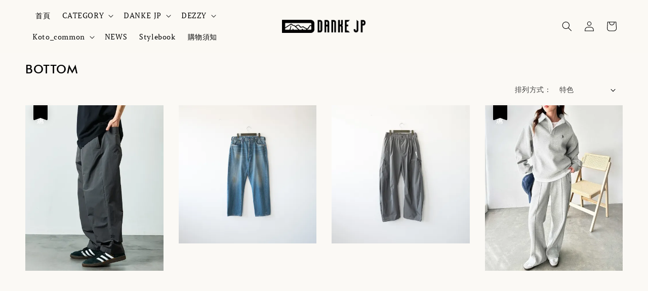

--- FILE ---
content_type: text/html; charset=UTF-8
request_url: https://www.dankejp.com/collections/pants-%E8%A4%B2%E5%AD%90
body_size: 41183
content:
<!doctype html>
<!--[if lt IE 7]><html class="no-js lt-ie9 lt-ie8 lt-ie7" lang="en"> <![endif]-->
<!--[if IE 7]><html class="no-js lt-ie9 lt-ie8" lang="en"> <![endif]-->
<!--[if IE 8]><html class="no-js lt-ie9" lang="en"> <![endif]-->
<!--[if IE 9 ]><html class="ie9 no-js"> <![endif]-->
<!--[if (gt IE 9)|!(IE)]><!--> <html class="no-js"> <!--<![endif]-->
<head>

  <!-- Basic page needs ================================================== -->
  <meta charset="utf-8">
  <meta http-equiv="X-UA-Compatible" content="IE=edge,chrome=1">

  
  <link rel="icon" href="https://cdn.store-assets.com/s/352868/f/16547790.png" />
  

  <!-- Title and description ================================================== -->
  <title>
  BOTTOM  &ndash; DANKE JP SHOP 謝謝日貨販売商店
  </title>

  

  <!-- Social meta ================================================== -->
  

  <meta property="og:type" content="website">
  <meta property="og:title" content="BOTTOM ">
  <meta property="og:url" content="https://www.dankejp.com/collections/pants-褲子">
  
    <meta property="og:image" content="https://cdn.store-assets.com/s/352868/f/13787543.png">
    <meta property="og:image:secure_url" content="https://cdn.store-assets.com/s/352868/f/13787543.png">
  


<meta property="og:description" content="DANKE JP SHOP 謝謝日貨販売商店">
<meta property="og:site_name" content="DANKE JP SHOP 謝謝日貨販売商店">



  <meta name="twitter:card" content="summary">



  <meta name="twitter:site" content="@">





  <!-- Helpers ================================================== -->
  <link rel="canonical" href="https://www.dankejp.com/collections/pants-褲子">
  <meta name="viewport" content="width=device-width,initial-scale=1,maximum-scale=1">
  <meta name="theme-color" content="#000000">
  
  <script src="//ajax.googleapis.com/ajax/libs/jquery/1.11.0/jquery.min.js" type="text/javascript" ></script>
  
  <!-- Header hook for plugins ================================================== -->
  
<!-- ScriptTags -->
<script>window.__st={'p': 'collection', 'cid': ''};</script><script src='/assets/events.js'></script><script>(function(d,s,id){var js,fjs=d.getElementsByTagName(s)[0];if(d.getElementById(id))return;js=d.createElement(s);js.id=id;js.src='https://connect.facebook.net/zh_TW/sdk/xfbml.customerchat.js#xfbml=1&version=v6.0&autoLogAppEvents=1';fjs.parentNode.insertBefore(js,fjs);}(document,'script','facebook-jssdk'));</script><script>(function(){function asyncLoad(){var urls=['/assets/facebook-pixel.js?v=1.1.1648109181','/assets/traffic.js?v=1','https://apps.easystore.co/facebook-login/script.js?shop=zhongyixiezhongyi.easy.co','https://apps.easystore.co/instagram-feed/script.js?shop=zhongyixiezhongyi.easy.co','https://smartarget.online/loader.js?type=int&u=a8c26d3897ba8535c47f6c73381fee5077e49bff&source=easystore_line'];for(var i=0;i<urls.length;i++){var s=document.createElement('script');s.type='text/javascript';s.async=true;s.src=urls[i];var x=document.getElementsByTagName('script')[0];x.parentNode.insertBefore(s, x);}}window.attachEvent ? window.attachEvent('onload', asyncLoad) : window.addEventListener('load', asyncLoad, false);})();</script>
<!-- /ScriptTags -->

  
  
  <script src="https://store-themes.easystore.co/352868/themes/328977/assets/global.js?t=1769499936" defer="defer"></script>

  
  
  <script>
  (function(i,s,o,g,r,a,m){i['GoogleAnalyticsObject']=r;i[r]=i[r]||function(){
  (i[r].q=i[r].q||[]).push(arguments)},i[r].l=1*new Date();a=s.createElement(o),
  m=s.getElementsByTagName(o)[0];a.async=1;a.src=g;m.parentNode.insertBefore(a,m)
  })(window,document,'script','https://www.google-analytics.com/analytics.js','ga');

  ga('create', '', 'auto','myTracker');
  ga('myTracker.send', 'pageview');

  </script>
  
  <script src="/assets/storefront.js?id=914286bfa5e6419c67d1" type="text/javascript" ></script>
  

  <!-- CSS ================================================== -->
  <style>
      @font-face {
        font-family: 'Amethysta';
        font-style: normal;
        font-weight: regular;
        src: local('Amethysta regular'), local('Amethysta-regular'), url(https://fonts.gstatic.com/s/amethysta/v9/rP2Fp2K15kgb_F3ibfWIGDWCBl0O8Q.ttf) format('truetype');
      }

      @font-face {
        font-family: 'Alata';
        font-style: normal;
        font-weight: regular;
        src: local('Alata regular'), local('Alata-regular'), url(https://fonts.gstatic.com/s/alata/v2/PbytFmztEwbIofe6xKcRQEOX.ttf) format('truetype');
      }

      :root {
        --font-body-family: 'Amethysta', serif;
        --font-body-style: normal;
        --font-body-weight: 300;

        --font-heading-family: 'Alata', sans-serif;
        --font-heading-style: normal;
        --font-heading-weight: 500;

        --color-heading-text: 0,0,0;
        --color-base-text: 0,0,0;
        --color-base-background-1: 251,249,245;
        --color-base-background-2: 251,249,245;
        
        --color-base-solid-button-labels: 255,255,255;
        --color-base-outline-button-labels: 5,20,68;
        
        --color-base-accent-1: 0,0,0;
        --color-base-accent-2: 0,0,0;
        --payment-terms-background-color: 251,249,245;

        --gradient-base-background-1: 251,249,245;
        --gradient-base-background-2: 251,249,245;
        --gradient-base-accent-1: 0,0,0;
        --gradient-base-accent-2: 0,0,0;

        --page-width: 150rem;
      }

      *,
      *::before,
      *::after {
        box-sizing: inherit;
      }

      html {
        box-sizing: border-box;
        font-size: 62.5%;
        height: 100%;
      }

      body {
        display: grid;
        grid-template-rows: auto auto 1fr auto;
        grid-template-columns: 100%;
        min-height: 100%;
        margin: 0;
        font-size: 1.5rem;
        letter-spacing: 0.06rem;
        line-height: 1.8;
        font-family: var(--font-body-family);
        font-style: var(--font-body-style);
        font-weight: var(--font-body-weight);
        
      }

      @media screen and (min-width: 750px) {
        body {
          font-size: 1.6rem;
        }
      }
   </style>
  
  <link href="https://store-themes.easystore.co/352868/themes/328977/assets/base.css?t=1769499936" rel="stylesheet" type="text/css" media="screen" />

  
  
<!-- Snippet:global/head: Instagram Feed -->
<link rel="stylesheet" href="https://apps.easystore.co/assets/css/instagram-feed/insta-feed-style.css?v3">
<!-- /Snippet -->


  <script>document.documentElement.className = document.documentElement.className.replace('no-js', 'js');</script>
</head>

<body id="bottom-" class="template-collection" >
	
  
<!-- Snippet:global/body_start: Console Extension -->
<div id='es_console' style='display: none;'>352868</div>
<!-- /Snippet -->

	
 	<style>
  header {
    --logo-width: 165px;
  }
  .header-wrapper,
  .header-wrapper .list-menu--disclosure,
  .header-wrapper .search-modal{
    background-color: rgba(251, 249, 244, 1);
  }
  .header-wrapper .search-modal .field__input{
    background-color: rgb(var(--color-background));
  }
  .header-wrapper summary .icon-caret,
  .header-wrapper .header__menu-item a,
  .header-wrapper .list-menu__item,
  .header-wrapper .link--text{
    color: #000000;
  }
  .header__logo_secondary{
    display: none;
  }
  
  .search-modal__form{
    position: relative;
  }
  
  .dropdown {
    display: none;
    position: absolute;
    top: 100%;
    left: 0;
    width: 100%;
    padding: 5px 0;
    background-color: #fff;
    color:#000;
    z-index: 1000;
    border-bottom-left-radius: 15px;
    border-bottom-right-radius: 15px;
    border: 1px solid rgba(var(--color-foreground), 1);
    border-top: none;
    overflow-x: hidden;
    overflow-y: auto;
    max-height: 350px;
  }
  
  .dropdown-item {
    padding: 0.4rem 2rem;
    cursor: pointer;
    line-height: 1.4;
    overflow: hidden;
    text-overflow: ellipsis;
    white-space: nowrap;
  }
  
  .dropdown-item:hover{
    background-color: #f3f3f3;
  }
  
  .search__input.is-focus{
    border-radius: 15px;
    border-bottom-left-radius: 0;
    border-bottom-right-radius: 0;
    border: 1px solid rgba(var(--color-foreground), 1);
    border-bottom: none;
    box-shadow: none;
  }
  
  .clear-all {
    text-align: right;
    padding: 0 2rem 0.2rem;
    line-height: 1;
    font-size: 70%;
    margin-bottom: -2px;
  }
  
  .clear-all:hover{
    background-color: #fff;
  }
  
  .search-input-focus .easystore-section-header-hidden{
    transform: none;
  }
  .referral-notification {
    position: absolute;
    top: 100%;
    right: 0;
    background: white;
    border: 1px solid #e0e0e0;
    border-radius: 8px;
    box-shadow: 0 4px 12px rgba(0, 0, 0, 0.15);
    width: 280px;
    z-index: 1000;
    padding: 16px;
    margin-top: 8px;
    font-size: 14px;
    line-height: 1.4;
  }
  
  .referral-notification::before {
    content: '';
    position: absolute;
    top: -8px;
    right: 20px;
    width: 0;
    height: 0;
    border-left: 8px solid transparent;
    border-right: 8px solid transparent;
    border-bottom: 8px solid white;
  }
  
  .referral-notification::after {
    content: '';
    position: absolute;
    top: -9px;
    right: 20px;
    width: 0;
    height: 0;
    border-left: 8px solid transparent;
    border-right: 8px solid transparent;
    border-bottom: 8px solid #e0e0e0;
  }
  
  .referral-notification h4 {
    margin: 0 0 8px 0;
    color: #2196F3;
    font-size: 16px;
    font-weight: 600;
  }
  
  .referral-notification p {
    margin: 0 0 12px 0;
    color: #666;
  }
  
  .referral-notification .referral-code {
    background: #f5f5f5;
    padding: 8px;
    border-radius: 4px;
    font-family: monospace;
    font-size: 13px;
    text-align: center;
    margin: 8px 0;
    border: 1px solid #ddd;
  }
  
  .referral-notification .close-btn {
    position: absolute;
    top: 8px;
    right: 8px;
    background: none;
    border: none;
    font-size: 18px;
    color: #999;
    cursor: pointer;
    padding: 0;
    width: 20px;
    height: 20px;
    line-height: 1;
  }
  
  .referral-notification .close-btn:hover {
    color: #333;
  }
  
  .referral-notification .action-btn {
    background: #2196F3;
    color: white;
    border: none;
    padding: 8px 16px;
    border-radius: 4px;
    cursor: pointer;
    font-size: 12px;
    margin-right: 8px;
    margin-top: 8px;
  }
  
  .referral-notification .action-btn:hover {
    background: #1976D2;
  }
  
  .referral-notification .dismiss-btn {
    background: transparent;
    color: #666;
    border: 1px solid #ddd;
    padding: 8px 16px;
    border-radius: 4px;
    cursor: pointer;
    font-size: 12px;
    margin-top: 8px;
  }
  
  .referral-notification .dismiss-btn:hover {
    background: #f5f5f5;
  }
  .referral-modal__dialog {
    transform: translate(-50%, 0);
    transition: transform var(--duration-default) ease, visibility 0s;
    z-index: 10000;
    position: fixed;
    top: 20vh;
    left: 50%;
    width: 100%;
    max-width: 350px;
    box-shadow: 0 4px 12px rgba(0, 0, 0, 0.15);
    border-radius: 12px;
    background-color: #fff;
    color: #000;
    padding: 20px;
    text-align: center;
  }

  .modal-overlay.referral-modal-overlay {
    position: fixed;
    top: 0;
    left: 0;
    width: 100%;
    height: 100%;
    background-color: rgba(0, 0, 0, 0.7);
    z-index: 2001;
    display: block;
    opacity: 1;
    transition: opacity var(--duration-default) ease, visibility 0s;
  }
</style>



<link rel="preload" href="https://store-themes.easystore.co/352868/themes/328977/assets/section-header.css?t=1769499936" as="style" onload="this.onload=null;this.rel='stylesheet'">
<link rel="preload" href="https://store-themes.easystore.co/352868/themes/328977/assets/component-list-menu.css?t=1769499936" as="style" onload="this.onload=null;this.rel='stylesheet'">
<link rel="preload" href="https://store-themes.easystore.co/352868/themes/328977/assets/component-menu-drawer.css?t=1769499936" as="style" onload="this.onload=null;this.rel='stylesheet'">
<link rel="preload" href="https://store-themes.easystore.co/352868/themes/328977/assets/component-cart-notification.css?v1.1?t=1769499936" as="style" onload="this.onload=null;this.rel='stylesheet'">

<script src="https://store-themes.easystore.co/352868/themes/328977/assets/cart-notification.js?t=1769499936" defer="defer"></script>
<script src="https://store-themes.easystore.co/352868/themes/328977/assets/details-modal.js?t=1769499936" defer="defer"></script>

<svg xmlns="http://www.w3.org/2000/svg" class="hidden">
  <symbol id="icon-search" viewbox="0 0 18 19" fill="none">
    <path fill-rule="evenodd" clip-rule="evenodd" d="M11.03 11.68A5.784 5.784 0 112.85 3.5a5.784 5.784 0 018.18 8.18zm.26 1.12a6.78 6.78 0 11.72-.7l5.4 5.4a.5.5 0 11-.71.7l-5.41-5.4z" fill="currentColor"/>
  </symbol>

  <symbol id="icon-close" class="icon icon-close" fill="none" viewBox="0 0 18 17">
    <path d="M.865 15.978a.5.5 0 00.707.707l7.433-7.431 7.579 7.282a.501.501 0 00.846-.37.5.5 0 00-.153-.351L9.712 8.546l7.417-7.416a.5.5 0 10-.707-.708L8.991 7.853 1.413.573a.5.5 0 10-.693.72l7.563 7.268-7.418 7.417z" fill="currentColor">
  </symbol>
</svg>


<div id="easystore-section-header">
  <sticky-header class="header-wrapper header-wrapper--border-bottom">
    <header class="header header--top-center page-width header--has-menu" itemscope itemtype="http://schema.org/Organization">
      <div class="header__left-icon header__icons large-up-hide">
        <header-drawer data-breakpoint="tablet">
          <details class="menu-drawer-container menu-opening">
            <summary class="header__icon header__icon--menu header__icon--summary link link--text focus-inset" aria-label="Menu" role="button" aria-expanded="true" aria-controls="menu-drawer">
              <span>
                


    <svg class="icon icon-hamburger " data-name="Layer 1" xmlns="http://www.w3.org/2000/svg" viewBox="0 0 600 600"><path d="M32.5,65h535a25,25,0,0,0,0-50H32.5a25,25,0,0,0,0,50Z" fill="currentColor"/><path d="M567.5,275H32.5a25,25,0,0,0,0,50h535a25,25,0,0,0,0-50Z" fill="currentColor"/><path d="M567.5,535H32.5a25,25,0,0,0,0,50h535a25,25,0,0,0,0-50Z" fill="currentColor"/></svg>

  

                


    <svg class="icon icon-close " data-name="Layer 1" xmlns="http://www.w3.org/2000/svg" viewBox="0 0 600 600"><path d="M335.36,300,581.87,53.48a25,25,0,0,0-35.35-35.35L300,264.64,53.48,18.13A25,25,0,0,0,18.13,53.48L264.64,300,18.13,546.52a25,25,0,0,0,35.35,35.35L300,335.36,546.52,581.87a25,25,0,0,0,35.35-35.35Z" fill="currentColor"/></svg>

  

              </span>
            </summary>
            <div id="menu-drawer" class="menu-drawer motion-reduce" tabindex="-1">
              <div class="menu-drawer__inner-container">
                <div class="menu-drawer__navigation-container">
                  <nav class="menu-drawer__navigation">
                    <ul class="menu-drawer__menu list-menu" role="list">
                      
                      
                        
                          <li>
                            <a href="/"  class="menu-drawer__menu-item list-menu__item link link--text focus-inset">
                              首頁
                            </a>
                          </li>
                        
                      
                      
                        
                          
                          <li>
                            <details>
                                  <summary class="menu-drawer__menu-item list-menu__item link link--text focus-inset" role="button" aria-expanded="false" aria-controls="link-Bags">
                                    <a href="/collections/款式分類"  class="link--text list-menu__item menu-drawer__menu-item">
                                      CATEGORY
                                    </a>
                                    


    <svg class="icon icon-arrow " data-name="Layer 1" xmlns="http://www.w3.org/2000/svg" viewBox="0 0 600 339.56"><path d="M31.06,196.67H504l-88.56,88.56a26.89,26.89,0,1,0,38,38L588,188.79a26.89,26.89,0,0,0,0-38L453.49,16.29a26.89,26.89,0,0,0-38,38L504,142.88H31.06a26.9,26.9,0,0,0,0,53.79Z" fill="currentColor"/></svg>

  

                                    


    <svg aria-hidden="true" focusable="false" role="presentation" class="icon icon-caret " viewBox="0 0 10 6">
      <path fill-rule="evenodd" clip-rule="evenodd" d="M9.354.646a.5.5 0 00-.708 0L5 4.293 1.354.646a.5.5 0 00-.708.708l4 4a.5.5 0 00.708 0l4-4a.5.5 0 000-.708z" fill="currentColor"></path>
    </svg>

  

                                  </summary>
                                  <div class="menu-drawer__submenu motion-reduce" tabindex="-1">
                                    <div class="menu-drawer__inner-submenu">
                                      <button class="menu-drawer__close-button link link--text focus-inset" aria-expanded="true">
                                        


    <svg class="icon icon-arrow " data-name="Layer 1" xmlns="http://www.w3.org/2000/svg" viewBox="0 0 600 339.56"><path d="M31.06,196.67H504l-88.56,88.56a26.89,26.89,0,1,0,38,38L588,188.79a26.89,26.89,0,0,0,0-38L453.49,16.29a26.89,26.89,0,0,0-38,38L504,142.88H31.06a26.9,26.9,0,0,0,0,53.79Z" fill="currentColor"/></svg>

  

                                        CATEGORY
                                      </button>
                                      <ul class="menu-drawer__menu list-menu" role="list" tabindex="-1">
                                        
                                          
                                          
                                            <li>
                                              <a href="/collections/jacket-外套"  class="menu-drawer__menu-item link link--text list-menu__item focus-inset">
                                                JACKET 
                                              </a>
                                            </li>
                                          
                                        
                                          
                                          
                                            <li>
                                              <a href="/collections/shirt-襯衫"  class="menu-drawer__menu-item link link--text list-menu__item focus-inset">
                                                SHIRT 
                                              </a>
                                            </li>
                                          
                                        
                                          
                                          
                                            <li>
                                              <a href="/collections/cut-sewm-長袖短袖"  class="menu-drawer__menu-item link link--text list-menu__item focus-inset">
                                                CUT &amp; SEWN
                                              </a>
                                            </li>
                                          
                                        
                                          
                                          
                                            <li>
                                              <a href="/collections/pants-褲子"  class="menu-drawer__menu-item link link--text list-menu__item focus-inset">
                                                BOTTOM 
                                              </a>
                                            </li>
                                          
                                        
                                          
                                          
                                            <li>
                                              <a href="/collections/hat-cap-帽子"  class="menu-drawer__menu-item link link--text list-menu__item focus-inset">
                                                HAT &amp; CAP
                                              </a>
                                            </li>
                                          
                                        
                                          
                                          
                                            <li>
                                              <a href="/collections/shoes-鞋履"  class="menu-drawer__menu-item link link--text list-menu__item focus-inset">
                                                SHOES
                                              </a>
                                            </li>
                                          
                                        
                                          
                                          
                                            <li>
                                              <a href="/collections/cargo-包包"  class="menu-drawer__menu-item link link--text list-menu__item focus-inset">
                                                CARGO
                                              </a>
                                            </li>
                                          
                                        
                                          
                                          
                                            <li>
                                              <a href="/collections/goods-小物"  class="menu-drawer__menu-item link link--text list-menu__item focus-inset">
                                                GOODS
                                              </a>
                                            </li>
                                          
                                        
                                        
                                      </ul>
                                    </div>
                                  </div>
                            </details>
                          </li>
                        
                      
                      
                        
                          
                          <li>
                            <details>
                                  <summary class="menu-drawer__menu-item list-menu__item link link--text focus-inset" role="button" aria-expanded="false" aria-controls="link-Bags">
                                    <a href="/collections/brand"  class="link--text list-menu__item menu-drawer__menu-item">
                                      DANKE JP
                                    </a>
                                    


    <svg class="icon icon-arrow " data-name="Layer 1" xmlns="http://www.w3.org/2000/svg" viewBox="0 0 600 339.56"><path d="M31.06,196.67H504l-88.56,88.56a26.89,26.89,0,1,0,38,38L588,188.79a26.89,26.89,0,0,0,0-38L453.49,16.29a26.89,26.89,0,0,0-38,38L504,142.88H31.06a26.9,26.9,0,0,0,0,53.79Z" fill="currentColor"/></svg>

  

                                    


    <svg aria-hidden="true" focusable="false" role="presentation" class="icon icon-caret " viewBox="0 0 10 6">
      <path fill-rule="evenodd" clip-rule="evenodd" d="M9.354.646a.5.5 0 00-.708 0L5 4.293 1.354.646a.5.5 0 00-.708.708l4 4a.5.5 0 00.708 0l4-4a.5.5 0 000-.708z" fill="currentColor"></path>
    </svg>

  

                                  </summary>
                                  <div class="menu-drawer__submenu motion-reduce" tabindex="-1">
                                    <div class="menu-drawer__inner-submenu">
                                      <button class="menu-drawer__close-button link link--text focus-inset" aria-expanded="true">
                                        


    <svg class="icon icon-arrow " data-name="Layer 1" xmlns="http://www.w3.org/2000/svg" viewBox="0 0 600 339.56"><path d="M31.06,196.67H504l-88.56,88.56a26.89,26.89,0,1,0,38,38L588,188.79a26.89,26.89,0,0,0,0-38L453.49,16.29a26.89,26.89,0,0,0-38,38L504,142.88H31.06a26.9,26.9,0,0,0,0,53.79Z" fill="currentColor"/></svg>

  

                                        DANKE JP
                                      </button>
                                      <ul class="menu-drawer__menu list-menu" role="list" tabindex="-1">
                                        
                                          
                                          
                                            <li>
                                              <a href="/collections/a-presse"  class="menu-drawer__menu-item link link--text list-menu__item focus-inset">
                                                A.PRESSE
                                              </a>
                                            </li>
                                          
                                        
                                          
                                          
                                            <li>
                                              <a href="/collections/auralee"  class="menu-drawer__menu-item link link--text list-menu__item focus-inset">
                                                AURALEE
                                              </a>
                                            </li>
                                          
                                        
                                          
                                          
                                            <li>
                                              <a href="/collections/ccu"  class="menu-drawer__menu-item link link--text list-menu__item focus-inset">
                                                CCU
                                              </a>
                                            </li>
                                          
                                        
                                          
                                          
                                            
                                            <li>
                                              <details>
                                                    <summary class="menu-drawer__menu-item list-menu__item link link--text focus-inset" role="button" aria-expanded="false" aria-controls="link-Bags">
                                                      <a href="/collections/clesste"  class="link--text list-menu__item menu-drawer__menu-item">
                                                        CLESSTE
                                                      </a>
                                                      


    <svg class="icon icon-arrow " data-name="Layer 1" xmlns="http://www.w3.org/2000/svg" viewBox="0 0 600 339.56"><path d="M31.06,196.67H504l-88.56,88.56a26.89,26.89,0,1,0,38,38L588,188.79a26.89,26.89,0,0,0,0-38L453.49,16.29a26.89,26.89,0,0,0-38,38L504,142.88H31.06a26.9,26.9,0,0,0,0,53.79Z" fill="currentColor"/></svg>

  

                                                      


    <svg aria-hidden="true" focusable="false" role="presentation" class="icon icon-caret " viewBox="0 0 10 6">
      <path fill-rule="evenodd" clip-rule="evenodd" d="M9.354.646a.5.5 0 00-.708 0L5 4.293 1.354.646a.5.5 0 00-.708.708l4 4a.5.5 0 00.708 0l4-4a.5.5 0 000-.708z" fill="currentColor"></path>
    </svg>

  

                                                    </summary>
                                                    <div class="menu-drawer__submenu motion-reduce" tabindex="-1">
                                                      <div class="menu-drawer__inner-submenu">
                                                        <button class="menu-drawer__close-button link link--text focus-inset" aria-expanded="true">
                                                          


    <svg class="icon icon-arrow " data-name="Layer 1" xmlns="http://www.w3.org/2000/svg" viewBox="0 0 600 339.56"><path d="M31.06,196.67H504l-88.56,88.56a26.89,26.89,0,1,0,38,38L588,188.79a26.89,26.89,0,0,0,0-38L453.49,16.29a26.89,26.89,0,0,0-38,38L504,142.88H31.06a26.9,26.9,0,0,0,0,53.79Z" fill="currentColor"/></svg>

  

                                                          CLESSTE
                                                        </button>
                                                        <ul class="menu-drawer__menu list-menu" role="list" tabindex="-1">
                                                          
                                                            
                                                            
                                                              <li>
                                                                <a href="/collections/city-apparel"  class="menu-drawer__menu-item link link--text list-menu__item focus-inset">
                                                                  City Apparel 
                                                                </a>
                                                              </li>
                                                            
                                                          
                                                            
                                                            
                                                              <li>
                                                                <a href="/collections/bag-collection"  class="menu-drawer__menu-item link link--text list-menu__item focus-inset">
                                                                  Bag Collection
                                                                </a>
                                                              </li>
                                                            
                                                          
                                                          
                                                        </ul>
                                                      </div>
                                                    </div>
                                              </details>
                                            </li>
                                          
                                        
                                          
                                          
                                            <li>
                                              <a href="/collections/comoli"  class="menu-drawer__menu-item link link--text list-menu__item focus-inset">
                                                COMOLI
                                              </a>
                                            </li>
                                          
                                        
                                          
                                          
                                            <li>
                                              <a href="/collections/daiwa-pier39"  class="menu-drawer__menu-item link link--text list-menu__item focus-inset">
                                                DAIWA PIER39
                                              </a>
                                            </li>
                                          
                                        
                                          
                                          
                                            <li>
                                              <a href="/collections/descendant"  class="menu-drawer__menu-item link link--text list-menu__item focus-inset">
                                                DESCENDANT
                                              </a>
                                            </li>
                                          
                                        
                                          
                                          
                                            <li>
                                              <a href="/collections/exclusive"  class="menu-drawer__menu-item link link--text list-menu__item focus-inset">
                                                DANKE JP
                                              </a>
                                            </li>
                                          
                                        
                                          
                                          
                                            <li>
                                              <a href="/collections/graphpaper"  class="menu-drawer__menu-item link link--text list-menu__item focus-inset">
                                                Graphpaper
                                              </a>
                                            </li>
                                          
                                        
                                          
                                          
                                            <li>
                                              <a href="/collections/see-see"  class="menu-drawer__menu-item link link--text list-menu__item focus-inset">
                                                SEE SEE
                                              </a>
                                            </li>
                                          
                                        
                                          
                                          
                                            <li>
                                              <a href="/collections/s-f-c-stripes-for-creative"  class="menu-drawer__menu-item link link--text list-menu__item focus-inset">
                                                S.F.C (Stripes For Creative)
                                              </a>
                                            </li>
                                          
                                        
                                          
                                          
                                            <li>
                                              <a href="/collections/ssstein"  class="menu-drawer__menu-item link link--text list-menu__item focus-inset">
                                                ssstein
                                              </a>
                                            </li>
                                          
                                        
                                          
                                          
                                            <li>
                                              <a href="/collections/nanamica"  class="menu-drawer__menu-item link link--text list-menu__item focus-inset">
                                                nanamica
                                              </a>
                                            </li>
                                          
                                        
                                          
                                          
                                            <li>
                                              <a href="/collections/porter-classic"  class="menu-drawer__menu-item link link--text list-menu__item focus-inset">
                                                Porter Classic
                                              </a>
                                            </li>
                                          
                                        
                                          
                                          
                                            <li>
                                              <a href="/collections/vibsox"  class="menu-drawer__menu-item link link--text list-menu__item focus-inset">
                                                VIBSOX
                                              </a>
                                            </li>
                                          
                                        
                                          
                                          
                                            <li>
                                              <a href="/collections/wtaps"  class="menu-drawer__menu-item link link--text list-menu__item focus-inset">
                                                WTAPS
                                              </a>
                                            </li>
                                          
                                        
                                        
                                      </ul>
                                    </div>
                                  </div>
                            </details>
                          </li>
                        
                      
                      
                        
                          
                          <li>
                            <details>
                                  <summary class="menu-drawer__menu-item list-menu__item link link--text focus-inset" role="button" aria-expanded="false" aria-controls="link-Bags">
                                    <a href="/collections/dezzy"  class="link--text list-menu__item menu-drawer__menu-item">
                                      DEZZY
                                    </a>
                                    


    <svg class="icon icon-arrow " data-name="Layer 1" xmlns="http://www.w3.org/2000/svg" viewBox="0 0 600 339.56"><path d="M31.06,196.67H504l-88.56,88.56a26.89,26.89,0,1,0,38,38L588,188.79a26.89,26.89,0,0,0,0-38L453.49,16.29a26.89,26.89,0,0,0-38,38L504,142.88H31.06a26.9,26.9,0,0,0,0,53.79Z" fill="currentColor"/></svg>

  

                                    


    <svg aria-hidden="true" focusable="false" role="presentation" class="icon icon-caret " viewBox="0 0 10 6">
      <path fill-rule="evenodd" clip-rule="evenodd" d="M9.354.646a.5.5 0 00-.708 0L5 4.293 1.354.646a.5.5 0 00-.708.708l4 4a.5.5 0 00.708 0l4-4a.5.5 0 000-.708z" fill="currentColor"></path>
    </svg>

  

                                  </summary>
                                  <div class="menu-drawer__submenu motion-reduce" tabindex="-1">
                                    <div class="menu-drawer__inner-submenu">
                                      <button class="menu-drawer__close-button link link--text focus-inset" aria-expanded="true">
                                        


    <svg class="icon icon-arrow " data-name="Layer 1" xmlns="http://www.w3.org/2000/svg" viewBox="0 0 600 339.56"><path d="M31.06,196.67H504l-88.56,88.56a26.89,26.89,0,1,0,38,38L588,188.79a26.89,26.89,0,0,0,0-38L453.49,16.29a26.89,26.89,0,0,0-38,38L504,142.88H31.06a26.9,26.9,0,0,0,0,53.79Z" fill="currentColor"/></svg>

  

                                        DEZZY
                                      </button>
                                      <ul class="menu-drawer__menu list-menu" role="list" tabindex="-1">
                                        
                                          
                                          
                                            <li>
                                              <a href="/collections/2025-autumn-winter"  class="menu-drawer__menu-item link link--text list-menu__item focus-inset">
                                                DEZZY &gt; 2025 Autumn/Winter
                                              </a>
                                            </li>
                                          
                                        
                                        
                                      </ul>
                                    </div>
                                  </div>
                            </details>
                          </li>
                        
                      
                      
                        
                          
                          <li>
                            <details>
                                  <summary class="menu-drawer__menu-item list-menu__item link link--text focus-inset" role="button" aria-expanded="false" aria-controls="link-Bags">
                                    <a href="/collections/koto-common"  class="link--text list-menu__item menu-drawer__menu-item">
                                      Koto_common
                                    </a>
                                    


    <svg class="icon icon-arrow " data-name="Layer 1" xmlns="http://www.w3.org/2000/svg" viewBox="0 0 600 339.56"><path d="M31.06,196.67H504l-88.56,88.56a26.89,26.89,0,1,0,38,38L588,188.79a26.89,26.89,0,0,0,0-38L453.49,16.29a26.89,26.89,0,0,0-38,38L504,142.88H31.06a26.9,26.9,0,0,0,0,53.79Z" fill="currentColor"/></svg>

  

                                    


    <svg aria-hidden="true" focusable="false" role="presentation" class="icon icon-caret " viewBox="0 0 10 6">
      <path fill-rule="evenodd" clip-rule="evenodd" d="M9.354.646a.5.5 0 00-.708 0L5 4.293 1.354.646a.5.5 0 00-.708.708l4 4a.5.5 0 00.708 0l4-4a.5.5 0 000-.708z" fill="currentColor"></path>
    </svg>

  

                                  </summary>
                                  <div class="menu-drawer__submenu motion-reduce" tabindex="-1">
                                    <div class="menu-drawer__inner-submenu">
                                      <button class="menu-drawer__close-button link link--text focus-inset" aria-expanded="true">
                                        


    <svg class="icon icon-arrow " data-name="Layer 1" xmlns="http://www.w3.org/2000/svg" viewBox="0 0 600 339.56"><path d="M31.06,196.67H504l-88.56,88.56a26.89,26.89,0,1,0,38,38L588,188.79a26.89,26.89,0,0,0,0-38L453.49,16.29a26.89,26.89,0,0,0-38,38L504,142.88H31.06a26.9,26.9,0,0,0,0,53.79Z" fill="currentColor"/></svg>

  

                                        Koto_common
                                      </button>
                                      <ul class="menu-drawer__menu list-menu" role="list" tabindex="-1">
                                        
                                          
                                          
                                            
                                            <li>
                                              <details>
                                                    <summary class="menu-drawer__menu-item list-menu__item link link--text focus-inset" role="button" aria-expanded="false" aria-controls="link-Bags">
                                                      <a href="/collections/男"  class="link--text list-menu__item menu-drawer__menu-item">
                                                        MEN
                                                      </a>
                                                      


    <svg class="icon icon-arrow " data-name="Layer 1" xmlns="http://www.w3.org/2000/svg" viewBox="0 0 600 339.56"><path d="M31.06,196.67H504l-88.56,88.56a26.89,26.89,0,1,0,38,38L588,188.79a26.89,26.89,0,0,0,0-38L453.49,16.29a26.89,26.89,0,0,0-38,38L504,142.88H31.06a26.9,26.9,0,0,0,0,53.79Z" fill="currentColor"/></svg>

  

                                                      


    <svg aria-hidden="true" focusable="false" role="presentation" class="icon icon-caret " viewBox="0 0 10 6">
      <path fill-rule="evenodd" clip-rule="evenodd" d="M9.354.646a.5.5 0 00-.708 0L5 4.293 1.354.646a.5.5 0 00-.708.708l4 4a.5.5 0 00.708 0l4-4a.5.5 0 000-.708z" fill="currentColor"></path>
    </svg>

  

                                                    </summary>
                                                    <div class="menu-drawer__submenu motion-reduce" tabindex="-1">
                                                      <div class="menu-drawer__inner-submenu">
                                                        <button class="menu-drawer__close-button link link--text focus-inset" aria-expanded="true">
                                                          


    <svg class="icon icon-arrow " data-name="Layer 1" xmlns="http://www.w3.org/2000/svg" viewBox="0 0 600 339.56"><path d="M31.06,196.67H504l-88.56,88.56a26.89,26.89,0,1,0,38,38L588,188.79a26.89,26.89,0,0,0,0-38L453.49,16.29a26.89,26.89,0,0,0-38,38L504,142.88H31.06a26.9,26.9,0,0,0,0,53.79Z" fill="currentColor"/></svg>

  

                                                          MEN
                                                        </button>
                                                        <ul class="menu-drawer__menu list-menu" role="list" tabindex="-1">
                                                          
                                                            
                                                            
                                                              <li>
                                                                <a href="/collections/meltum"  class="menu-drawer__menu-item link link--text list-menu__item focus-inset">
                                                                  meltum
                                                                </a>
                                                              </li>
                                                            
                                                          
                                                            
                                                            
                                                              <li>
                                                                <a href="/collections/wettempt"  class="menu-drawer__menu-item link link--text list-menu__item focus-inset">
                                                                  WETTEMPT
                                                                </a>
                                                              </li>
                                                            
                                                          
                                                            
                                                            
                                                              <li>
                                                                <a href="/collections/freak-s-store"  class="menu-drawer__menu-item link link--text list-menu__item focus-inset">
                                                                  FREAK&#39;S STORE
                                                                </a>
                                                              </li>
                                                            
                                                          
                                                            
                                                            
                                                              <li>
                                                                <a href="/collections/beams-heart"  class="menu-drawer__menu-item link link--text list-menu__item focus-inset">
                                                                  BEAMS HEART
                                                                </a>
                                                              </li>
                                                            
                                                          
                                                          
                                                        </ul>
                                                      </div>
                                                    </div>
                                              </details>
                                            </li>
                                          
                                        
                                          
                                          
                                            
                                            <li>
                                              <details>
                                                    <summary class="menu-drawer__menu-item list-menu__item link link--text focus-inset" role="button" aria-expanded="false" aria-controls="link-Bags">
                                                      <a href="/collections/女"  class="link--text list-menu__item menu-drawer__menu-item">
                                                        WOMEN
                                                      </a>
                                                      


    <svg class="icon icon-arrow " data-name="Layer 1" xmlns="http://www.w3.org/2000/svg" viewBox="0 0 600 339.56"><path d="M31.06,196.67H504l-88.56,88.56a26.89,26.89,0,1,0,38,38L588,188.79a26.89,26.89,0,0,0,0-38L453.49,16.29a26.89,26.89,0,0,0-38,38L504,142.88H31.06a26.9,26.9,0,0,0,0,53.79Z" fill="currentColor"/></svg>

  

                                                      


    <svg aria-hidden="true" focusable="false" role="presentation" class="icon icon-caret " viewBox="0 0 10 6">
      <path fill-rule="evenodd" clip-rule="evenodd" d="M9.354.646a.5.5 0 00-.708 0L5 4.293 1.354.646a.5.5 0 00-.708.708l4 4a.5.5 0 00.708 0l4-4a.5.5 0 000-.708z" fill="currentColor"></path>
    </svg>

  

                                                    </summary>
                                                    <div class="menu-drawer__submenu motion-reduce" tabindex="-1">
                                                      <div class="menu-drawer__inner-submenu">
                                                        <button class="menu-drawer__close-button link link--text focus-inset" aria-expanded="true">
                                                          


    <svg class="icon icon-arrow " data-name="Layer 1" xmlns="http://www.w3.org/2000/svg" viewBox="0 0 600 339.56"><path d="M31.06,196.67H504l-88.56,88.56a26.89,26.89,0,1,0,38,38L588,188.79a26.89,26.89,0,0,0,0-38L453.49,16.29a26.89,26.89,0,0,0-38,38L504,142.88H31.06a26.9,26.9,0,0,0,0,53.79Z" fill="currentColor"/></svg>

  

                                                          WOMEN
                                                        </button>
                                                        <ul class="menu-drawer__menu list-menu" role="list" tabindex="-1">
                                                          
                                                            
                                                            
                                                              <li>
                                                                <a href="/collections/u-s-polo-assn"  class="menu-drawer__menu-item link link--text list-menu__item focus-inset">
                                                                  U.S. POLO ASSN
                                                                </a>
                                                              </li>
                                                            
                                                          
                                                            
                                                            
                                                              <li>
                                                                <a href="/collections/freak-s-store-1"  class="menu-drawer__menu-item link link--text list-menu__item focus-inset">
                                                                  FREAK&#39;S STORE
                                                                </a>
                                                              </li>
                                                            
                                                          
                                                            
                                                            
                                                              <li>
                                                                <a href="/collections/citen"  class="menu-drawer__menu-item link link--text list-menu__item focus-inset">
                                                                  CITEN
                                                                </a>
                                                              </li>
                                                            
                                                          
                                                          
                                                        </ul>
                                                      </div>
                                                    </div>
                                              </details>
                                            </li>
                                          
                                        
                                        
                                      </ul>
                                    </div>
                                  </div>
                            </details>
                          </li>
                        
                      
                      
                        
                          <li>
                            <a href="/blogs/news"  class="menu-drawer__menu-item list-menu__item link link--text focus-inset">
                              NEWS
                            </a>
                          </li>
                        
                      
                      
                        
                          <li>
                            <a href="/blogs/feature"  class="menu-drawer__menu-item list-menu__item link link--text focus-inset">
                              Stylebook
                            </a>
                          </li>
                        
                      
                      
                        
                          <li>
                            <a href="/pages/terms-of-service"  class="menu-drawer__menu-item list-menu__item link link--text focus-inset">
                              購物須知
                            </a>
                          </li>
                        
                      
                    </ul>
                  </nav>
  
                  <div class="menu-drawer__utility-links">
  
                    




  
                    
                    
                    
                      <a href="/account/login" class="menu-drawer__account link link--text focus-inset h5">
                         


    <svg xmlns="http://www.w3.org/2000/svg" aria-hidden="true" focusable="false" role="presentation" class="icon icon-account " fill="none" viewBox="0 0 18 19">
      <path fill-rule="evenodd" clip-rule="evenodd" d="M6 4.5a3 3 0 116 0 3 3 0 01-6 0zm3-4a4 4 0 100 8 4 4 0 000-8zm5.58 12.15c1.12.82 1.83 2.24 1.91 4.85H1.51c.08-2.6.79-4.03 1.9-4.85C4.66 11.75 6.5 11.5 9 11.5s4.35.26 5.58 1.15zM9 10.5c-2.5 0-4.65.24-6.17 1.35C1.27 12.98.5 14.93.5 18v.5h17V18c0-3.07-.77-5.02-2.33-6.15-1.52-1.1-3.67-1.35-6.17-1.35z" fill="currentColor"></path>
    </svg>

  
 
                        
                        登入
                      </a>
                    
                      <a href="/account/register" class="menu-drawer__account link link--text focus-inset h5">
                        
                         


    <svg xmlns="http://www.w3.org/2000/svg" aria-hidden="true" focusable="false" role="presentation" class="icon icon-plus " fill="none" viewBox="0 0 10 10">
      <path fill-rule="evenodd" clip-rule="evenodd" d="M1 4.51a.5.5 0 000 1h3.5l.01 3.5a.5.5 0 001-.01V5.5l3.5-.01a.5.5 0 00-.01-1H5.5L5.49.99a.5.5 0 00-1 .01v3.5l-3.5.01H1z" fill="currentColor"></path>
    </svg>

  
 
                        註冊帳號
                      </a>
                    
                    
                    
                  </div>
                </div>
              </div>
            </div>
          </details>
        </header-drawer>
        <details-modal class="header__search">
  <details>
    <summary class="header__icon header__icon--search header__icon--summary link link--text focus-inset modal__toggle" aria-haspopup="dialog" aria-label="搜尋">
      <span>
        <svg class="modal__toggle-open icon icon-search" aria-hidden="true" focusable="false" role="presentation">
          <use href="#icon-search">
        </svg>
        <svg class="modal__toggle-close icon icon-close" aria-hidden="true" focusable="false" role="presentation">
          <use href="#icon-close">
        </svg>
      </span>
    </summary>
    <div class="search-modal modal__content" role="dialog" aria-modal="true" aria-label="搜尋">
      <div class="modal-overlay"></div>
      <div class="search-modal__content" tabindex="-1">
          <form action="/search" method="get" role="search" class="search search-modal__form">
            <div class="field">
              <input class="search__input field__input" 
                id="Search-In-Modal"
                type="search"
                name="q"
                value=""
                placeholder="搜尋"
                autocomplete="off"
              >
              <label class="field__label" for="Search-In-Modal">搜尋</label>
              <div class="dropdown" id="searchDropdown"></div>
              <input type="hidden" name="search_history" class="hidden_search_history">
              <input type="hidden" name="options[prefix]" value="last">
              <button class="search__button field__button" aria-label="搜尋">
                <svg class="icon icon-search" aria-hidden="true" focusable="false" role="presentation">
                  <use href="#icon-search">
                </svg>
              </button> 
            </div>
          </form>
        <button type="button" class="search-modal__close-button modal__close-button link link--text focus-inset" aria-label="accessibility.close">
          <svg class="icon icon-close" aria-hidden="true" focusable="false" role="presentation">
            <use href="#icon-close">
          </svg>
        </button>
      </div>
    </div>
  </details>
</details-modal>
      </div>
  
      
        <a href="/" class="header__heading-link link link--text focus-inset" itemprop="url">
          
          <img src="https://cdn.store-assets.com/s/352868/f/13748759.png" class="header__heading-logo" alt="DANKE JP SHOP 謝謝日貨販売商店" loading="lazy" itemprop="logo">
        </a>
      
      <nav class="header__inline-menu">
        <ul class="list-menu list-menu--inline" role="list">
          
            
              
                <li>
                  <a href="/"  class="header__menu-item header__menu-item list-menu__item link link--text focus-inset">
                    首頁
                  </a>
                </li>
              
            
            
              
                
                <li>
                  <details-disclosure>
                    <details>
                      <summary class="header__menu-item list-menu__item link focus-inset">
                        <a href="/collections/款式分類"  >CATEGORY</a>
                        


    <svg aria-hidden="true" focusable="false" role="presentation" class="icon icon-caret " viewBox="0 0 10 6">
      <path fill-rule="evenodd" clip-rule="evenodd" d="M9.354.646a.5.5 0 00-.708 0L5 4.293 1.354.646a.5.5 0 00-.708.708l4 4a.5.5 0 00.708 0l4-4a.5.5 0 000-.708z" fill="currentColor"></path>
    </svg>

  

                      </summary>
                      <ul class="header__submenu list-menu list-menu--disclosure caption-large motion-reduce" role="list" tabindex="-1">
                        
                        
                        
                          
                            
                            <li>
                              <a href="/collections/jacket-外套"  class="header__menu-item list-menu__item link link--text focus-inset caption-large">
                                JACKET 
                              </a>
                            </li>
                          
                        
                        
                          
                            
                            <li>
                              <a href="/collections/shirt-襯衫"  class="header__menu-item list-menu__item link link--text focus-inset caption-large">
                                SHIRT 
                              </a>
                            </li>
                          
                        
                        
                          
                            
                            <li>
                              <a href="/collections/cut-sewm-長袖短袖"  class="header__menu-item list-menu__item link link--text focus-inset caption-large">
                                CUT &amp; SEWN
                              </a>
                            </li>
                          
                        
                        
                          
                            
                            <li>
                              <a href="/collections/pants-褲子"  class="header__menu-item list-menu__item link link--text focus-inset caption-large">
                                BOTTOM 
                              </a>
                            </li>
                          
                        
                        
                          
                            
                            <li>
                              <a href="/collections/hat-cap-帽子"  class="header__menu-item list-menu__item link link--text focus-inset caption-large">
                                HAT &amp; CAP
                              </a>
                            </li>
                          
                        
                        
                          
                            
                            <li>
                              <a href="/collections/shoes-鞋履"  class="header__menu-item list-menu__item link link--text focus-inset caption-large">
                                SHOES
                              </a>
                            </li>
                          
                        
                        
                          
                            
                            <li>
                              <a href="/collections/cargo-包包"  class="header__menu-item list-menu__item link link--text focus-inset caption-large">
                                CARGO
                              </a>
                            </li>
                          
                        
                        
                          
                            
                            <li>
                              <a href="/collections/goods-小物"  class="header__menu-item list-menu__item link link--text focus-inset caption-large">
                                GOODS
                              </a>
                            </li>
                          
                        
                      </ul>
                    </details>
                  </details-disclosure>
                </li>
              
            
            
              
                
                <li>
                  <details-disclosure>
                    <details>
                      <summary class="header__menu-item list-menu__item link focus-inset">
                        <a href="/collections/brand"  >DANKE JP</a>
                        


    <svg aria-hidden="true" focusable="false" role="presentation" class="icon icon-caret " viewBox="0 0 10 6">
      <path fill-rule="evenodd" clip-rule="evenodd" d="M9.354.646a.5.5 0 00-.708 0L5 4.293 1.354.646a.5.5 0 00-.708.708l4 4a.5.5 0 00.708 0l4-4a.5.5 0 000-.708z" fill="currentColor"></path>
    </svg>

  

                      </summary>
                      <ul class="header__submenu list-menu list-menu--disclosure caption-large motion-reduce" role="list" tabindex="-1">
                        
                        
                        
                          
                            
                            <li>
                              <a href="/collections/a-presse"  class="header__menu-item list-menu__item link link--text focus-inset caption-large">
                                A.PRESSE
                              </a>
                            </li>
                          
                        
                        
                          
                            
                            <li>
                              <a href="/collections/auralee"  class="header__menu-item list-menu__item link link--text focus-inset caption-large">
                                AURALEE
                              </a>
                            </li>
                          
                        
                        
                          
                            
                            <li>
                              <a href="/collections/ccu"  class="header__menu-item list-menu__item link link--text focus-inset caption-large">
                                CCU
                              </a>
                            </li>
                          
                        
                        
                          
                            
                            <li>
                              <details-disclosure>
                                <details>
                                  <summary class="header__menu-item link link--text list-menu__item focus-inset caption-large">
                                    <a href="/collections/clesste" >CLESSTE</a>
                                    


    <svg aria-hidden="true" focusable="false" role="presentation" class="icon icon-caret rotate-90" viewBox="0 0 10 6">
      <path fill-rule="evenodd" clip-rule="evenodd" d="M9.354.646a.5.5 0 00-.708 0L5 4.293 1.354.646a.5.5 0 00-.708.708l4 4a.5.5 0 00.708 0l4-4a.5.5 0 000-.708z" fill="currentColor"></path>
    </svg>

  

                                  </summary>
                                  <ul class="header__submenu list-menu list-menu--disclosure motion-reduce">
                                    
                                      
                                      
                                        <li>
                                          <a href="/collections/city-apparel"  class="header__menu-item list-menu__item link link--text focus-inset caption-large">City Apparel </a>
                                        </li>
                                      
                                    
                                      
                                      
                                        <li>
                                          <a href="/collections/bag-collection"  class="header__menu-item list-menu__item link link--text focus-inset caption-large">Bag Collection</a>
                                        </li>
                                      
                                    
                                  </ul>
                                </details>
                              </details-disclosure>
                            </li>
                            
                          
                        
                        
                          
                            
                            <li>
                              <a href="/collections/comoli"  class="header__menu-item list-menu__item link link--text focus-inset caption-large">
                                COMOLI
                              </a>
                            </li>
                          
                        
                        
                          
                            
                            <li>
                              <a href="/collections/daiwa-pier39"  class="header__menu-item list-menu__item link link--text focus-inset caption-large">
                                DAIWA PIER39
                              </a>
                            </li>
                          
                        
                        
                          
                            
                            <li>
                              <a href="/collections/descendant"  class="header__menu-item list-menu__item link link--text focus-inset caption-large">
                                DESCENDANT
                              </a>
                            </li>
                          
                        
                        
                          
                            
                            <li>
                              <a href="/collections/exclusive"  class="header__menu-item list-menu__item link link--text focus-inset caption-large">
                                DANKE JP
                              </a>
                            </li>
                          
                        
                        
                          
                            
                            <li>
                              <a href="/collections/graphpaper"  class="header__menu-item list-menu__item link link--text focus-inset caption-large">
                                Graphpaper
                              </a>
                            </li>
                          
                        
                        
                          
                            
                            <li>
                              <a href="/collections/see-see"  class="header__menu-item list-menu__item link link--text focus-inset caption-large">
                                SEE SEE
                              </a>
                            </li>
                          
                        
                        
                          
                            
                            <li>
                              <a href="/collections/s-f-c-stripes-for-creative"  class="header__menu-item list-menu__item link link--text focus-inset caption-large">
                                S.F.C (Stripes For Creative)
                              </a>
                            </li>
                          
                        
                        
                          
                            
                            <li>
                              <a href="/collections/ssstein"  class="header__menu-item list-menu__item link link--text focus-inset caption-large">
                                ssstein
                              </a>
                            </li>
                          
                        
                        
                          
                            
                            <li>
                              <a href="/collections/nanamica"  class="header__menu-item list-menu__item link link--text focus-inset caption-large">
                                nanamica
                              </a>
                            </li>
                          
                        
                        
                          
                            
                            <li>
                              <a href="/collections/porter-classic"  class="header__menu-item list-menu__item link link--text focus-inset caption-large">
                                Porter Classic
                              </a>
                            </li>
                          
                        
                        
                          
                            
                            <li>
                              <a href="/collections/vibsox"  class="header__menu-item list-menu__item link link--text focus-inset caption-large">
                                VIBSOX
                              </a>
                            </li>
                          
                        
                        
                          
                            
                            <li>
                              <a href="/collections/wtaps"  class="header__menu-item list-menu__item link link--text focus-inset caption-large">
                                WTAPS
                              </a>
                            </li>
                          
                        
                      </ul>
                    </details>
                  </details-disclosure>
                </li>
              
            
            
              
                
                <li>
                  <details-disclosure>
                    <details>
                      <summary class="header__menu-item list-menu__item link focus-inset">
                        <a href="/collections/dezzy"  >DEZZY</a>
                        


    <svg aria-hidden="true" focusable="false" role="presentation" class="icon icon-caret " viewBox="0 0 10 6">
      <path fill-rule="evenodd" clip-rule="evenodd" d="M9.354.646a.5.5 0 00-.708 0L5 4.293 1.354.646a.5.5 0 00-.708.708l4 4a.5.5 0 00.708 0l4-4a.5.5 0 000-.708z" fill="currentColor"></path>
    </svg>

  

                      </summary>
                      <ul class="header__submenu list-menu list-menu--disclosure caption-large motion-reduce" role="list" tabindex="-1">
                        
                        
                        
                          
                            
                            <li>
                              <a href="/collections/2025-autumn-winter"  class="header__menu-item list-menu__item link link--text focus-inset caption-large">
                                DEZZY &gt; 2025 Autumn/Winter
                              </a>
                            </li>
                          
                        
                      </ul>
                    </details>
                  </details-disclosure>
                </li>
              
            
            
              
                
                <li>
                  <details-disclosure>
                    <details>
                      <summary class="header__menu-item list-menu__item link focus-inset">
                        <a href="/collections/koto-common"  >Koto_common</a>
                        


    <svg aria-hidden="true" focusable="false" role="presentation" class="icon icon-caret " viewBox="0 0 10 6">
      <path fill-rule="evenodd" clip-rule="evenodd" d="M9.354.646a.5.5 0 00-.708 0L5 4.293 1.354.646a.5.5 0 00-.708.708l4 4a.5.5 0 00.708 0l4-4a.5.5 0 000-.708z" fill="currentColor"></path>
    </svg>

  

                      </summary>
                      <ul class="header__submenu list-menu list-menu--disclosure caption-large motion-reduce" role="list" tabindex="-1">
                        
                        
                        
                          
                            
                            <li>
                              <details-disclosure>
                                <details>
                                  <summary class="header__menu-item link link--text list-menu__item focus-inset caption-large">
                                    <a href="/collections/男" >MEN</a>
                                    


    <svg aria-hidden="true" focusable="false" role="presentation" class="icon icon-caret rotate-90" viewBox="0 0 10 6">
      <path fill-rule="evenodd" clip-rule="evenodd" d="M9.354.646a.5.5 0 00-.708 0L5 4.293 1.354.646a.5.5 0 00-.708.708l4 4a.5.5 0 00.708 0l4-4a.5.5 0 000-.708z" fill="currentColor"></path>
    </svg>

  

                                  </summary>
                                  <ul class="header__submenu list-menu list-menu--disclosure motion-reduce">
                                    
                                      
                                      
                                        <li>
                                          <a href="/collections/meltum"  class="header__menu-item list-menu__item link link--text focus-inset caption-large">meltum</a>
                                        </li>
                                      
                                    
                                      
                                      
                                        <li>
                                          <a href="/collections/wettempt"  class="header__menu-item list-menu__item link link--text focus-inset caption-large">WETTEMPT</a>
                                        </li>
                                      
                                    
                                      
                                      
                                        <li>
                                          <a href="/collections/freak-s-store"  class="header__menu-item list-menu__item link link--text focus-inset caption-large">FREAK&#39;S STORE</a>
                                        </li>
                                      
                                    
                                      
                                      
                                        <li>
                                          <a href="/collections/beams-heart"  class="header__menu-item list-menu__item link link--text focus-inset caption-large">BEAMS HEART</a>
                                        </li>
                                      
                                    
                                  </ul>
                                </details>
                              </details-disclosure>
                            </li>
                            
                          
                        
                        
                          
                            
                            <li>
                              <details-disclosure>
                                <details>
                                  <summary class="header__menu-item link link--text list-menu__item focus-inset caption-large">
                                    <a href="/collections/女" >WOMEN</a>
                                    


    <svg aria-hidden="true" focusable="false" role="presentation" class="icon icon-caret rotate-90" viewBox="0 0 10 6">
      <path fill-rule="evenodd" clip-rule="evenodd" d="M9.354.646a.5.5 0 00-.708 0L5 4.293 1.354.646a.5.5 0 00-.708.708l4 4a.5.5 0 00.708 0l4-4a.5.5 0 000-.708z" fill="currentColor"></path>
    </svg>

  

                                  </summary>
                                  <ul class="header__submenu list-menu list-menu--disclosure motion-reduce">
                                    
                                      
                                      
                                        <li>
                                          <a href="/collections/u-s-polo-assn"  class="header__menu-item list-menu__item link link--text focus-inset caption-large">U.S. POLO ASSN</a>
                                        </li>
                                      
                                    
                                      
                                      
                                        <li>
                                          <a href="/collections/freak-s-store-1"  class="header__menu-item list-menu__item link link--text focus-inset caption-large">FREAK&#39;S STORE</a>
                                        </li>
                                      
                                    
                                      
                                      
                                        <li>
                                          <a href="/collections/citen"  class="header__menu-item list-menu__item link link--text focus-inset caption-large">CITEN</a>
                                        </li>
                                      
                                    
                                  </ul>
                                </details>
                              </details-disclosure>
                            </li>
                            
                          
                        
                      </ul>
                    </details>
                  </details-disclosure>
                </li>
              
            
            
              
                <li>
                  <a href="/blogs/news"  class="header__menu-item header__menu-item list-menu__item link link--text focus-inset">
                    NEWS
                  </a>
                </li>
              
            
            
              
                <li>
                  <a href="/blogs/feature"  class="header__menu-item header__menu-item list-menu__item link link--text focus-inset">
                    Stylebook
                  </a>
                </li>
              
            
            
              
                <li>
                  <a href="/pages/terms-of-service"  class="header__menu-item header__menu-item list-menu__item link link--text focus-inset">
                    購物須知
                  </a>
                </li>
              
            
            
            
              
                
                  
                
                  
                
              
            
        </ul>
      </nav>
      <div class="header__icons">
        <div class="medium-hide small-hide">
          <details-modal class="header__search">
  <details>
    <summary class="header__icon header__icon--search header__icon--summary link link--text focus-inset modal__toggle" aria-haspopup="dialog" aria-label="搜尋">
      <span>
        <svg class="modal__toggle-open icon icon-search" aria-hidden="true" focusable="false" role="presentation">
          <use href="#icon-search">
        </svg>
        <svg class="modal__toggle-close icon icon-close" aria-hidden="true" focusable="false" role="presentation">
          <use href="#icon-close">
        </svg>
      </span>
    </summary>
    <div class="search-modal modal__content" role="dialog" aria-modal="true" aria-label="搜尋">
      <div class="modal-overlay"></div>
      <div class="search-modal__content" tabindex="-1">
          <form action="/search" method="get" role="search" class="search search-modal__form">
            <div class="field">
              <input class="search__input field__input" 
                id="Search-In-Modal"
                type="search"
                name="q"
                value=""
                placeholder="搜尋"
                autocomplete="off"
              >
              <label class="field__label" for="Search-In-Modal">搜尋</label>
              <div class="dropdown" id="searchDropdown"></div>
              <input type="hidden" name="search_history" class="hidden_search_history">
              <input type="hidden" name="options[prefix]" value="last">
              <button class="search__button field__button" aria-label="搜尋">
                <svg class="icon icon-search" aria-hidden="true" focusable="false" role="presentation">
                  <use href="#icon-search">
                </svg>
              </button> 
            </div>
          </form>
        <button type="button" class="search-modal__close-button modal__close-button link link--text focus-inset" aria-label="accessibility.close">
          <svg class="icon icon-close" aria-hidden="true" focusable="false" role="presentation">
            <use href="#icon-close">
          </svg>
        </button>
      </div>
    </div>
  </details>
</details-modal>
        </div>

        
          
            <div class="header__icon header__icon--account link link--text focus-inset small-hide medium-hide" style="position: relative;">
              <a href="/account/login" class="header__icon link link--text focus-inset p-2">
                


    <svg xmlns="http://www.w3.org/2000/svg" aria-hidden="true" focusable="false" role="presentation" class="icon icon-account " fill="none" viewBox="0 0 18 19">
      <path fill-rule="evenodd" clip-rule="evenodd" d="M6 4.5a3 3 0 116 0 3 3 0 01-6 0zm3-4a4 4 0 100 8 4 4 0 000-8zm5.58 12.15c1.12.82 1.83 2.24 1.91 4.85H1.51c.08-2.6.79-4.03 1.9-4.85C4.66 11.75 6.5 11.5 9 11.5s4.35.26 5.58 1.15zM9 10.5c-2.5 0-4.65.24-6.17 1.35C1.27 12.98.5 14.93.5 18v.5h17V18c0-3.07-.77-5.02-2.33-6.15-1.52-1.1-3.67-1.35-6.17-1.35z" fill="currentColor"></path>
    </svg>

  

              </a>

              <!-- Referral Notification Popup for Desktop -->
              <div id="referralNotification" class="referral-notification" style="display: none;">
                <button class="close-btn" onclick="dismissReferralNotification()">&times;</button>
                <div style="text-align: center; margin-bottom: 16px;">
                  <div style="width: 100px; height: 100px; margin: 0 auto;">
                    <img src="https://resources.easystore.co/storefront/icons/channels/vector_referral_program.svg">
                  </div>
                </div>
                <p id="referralSignupMessage" style="text-align: center; font-size: 14px; color: #666; margin: 0 0 20px 0;">
                  您的好友送您   回饋金！立即註冊領取。
                </p>
                <div style="text-align: center;">
                  <button class="btn" onclick="goToSignupPage()" style="width: 100%;">
                    註冊
                  </button>
                </div>
              </div>
            </div>
          
        
        
        <a href="/cart" class="header__icon header__icon--cart link link--text focus-inset" id="cart-icon-bubble">
          


	<svg class="icon icon-cart-empty " aria-hidden="true" focusable="false" role="presentation" xmlns="http://www.w3.org/2000/svg" viewBox="0 0 40 40" fill="none">
      <path d="m15.75 11.8h-3.16l-.77 11.6a5 5 0 0 0 4.99 5.34h7.38a5 5 0 0 0 4.99-5.33l-.78-11.61zm0 1h-2.22l-.71 10.67a4 4 0 0 0 3.99 4.27h7.38a4 4 0 0 0 4-4.27l-.72-10.67h-2.22v.63a4.75 4.75 0 1 1 -9.5 0zm8.5 0h-7.5v.63a3.75 3.75 0 1 0 7.5 0z" fill="currentColor" fill-rule="evenodd"></path>
    </svg>    

  

          <div class="cart-count-bubble hidden">
            <span aria-hidden="true" class="js-content-cart-count">0</span>
          </div>
        </a>

        
          
          <!-- Referral Notification Modal for Mobile -->
          <details-modal class="referral-modal" id="referralMobileModal">
            <details>
              <summary class="referral-modal__toggle" aria-haspopup="dialog" aria-label="Open referral modal" style="display: none;">
              </summary>
              <div class="modal-overlay referral-modal-overlay"></div>
              <div class="referral-modal__dialog" role="dialog" aria-modal="true" aria-label="Referral notification">
                <div class="referral-modal__content">
                  <button type="button" class="modal__close-button" aria-label="Close" onclick="closeMobileReferralModal()" style="position: absolute; top: 16px; right: 16px; background: none; border: none; font-size: 24px; cursor: pointer;">
                    &times;
                  </button>
                  
                  <div style="margin-bottom: 24px;">
                    <div style="width: 120px; height: 120px; margin: 0 auto 20px;">
                      <img src="https://resources.easystore.co/storefront/icons/channels/vector_referral_program.svg" style="width: 100%; height: 100%;">
                    </div>
                  </div>
                  
                  <p id="referralSignupMessageMobile" style="font-size: 16px; color: #333; margin: 0 0 30px 0; line-height: 1.5;">
                    您的好友送您   回饋金！立即註冊領取。
                  </p>
                  
                  <button type="button" class="btn" onclick="goToSignupPageFromMobile()" style="width: 100%;">
                    註冊
                  </button>
                </div>
              </div>
            </details>
          </details-modal>
          
        
      </div>
    </header>
  </sticky-header>
  
<cart-notification>
  <div class="cart-notification-wrapper page-width color-background-1">
    <div id="cart-notification" class="cart-notification focus-inset" aria-modal="true" aria-label="已加入購物車" role="dialog" tabindex="-1">
      <div class="cart-notification__header">
        <h2 class="cart-notification__heading caption-large">


    <svg class="icon icon-checkmark color-foreground-text " aria-hidden="true" focusable="false" xmlns="http://www.w3.org/2000/svg" viewBox="0 0 12 9" fill="none">
      <path fill-rule="evenodd" clip-rule="evenodd" d="M11.35.643a.5.5 0 01.006.707l-6.77 6.886a.5.5 0 01-.719-.006L.638 4.845a.5.5 0 11.724-.69l2.872 3.011 6.41-6.517a.5.5 0 01.707-.006h-.001z" fill="currentColor"></path>
    </svg>

  
 已加入購物車</h2>
        <button type="button" class="cart-notification__close modal__close-button link link--text focus-inset" aria-label="accessibility.close">
          


    <svg class="icon icon-close " data-name="Layer 1" xmlns="http://www.w3.org/2000/svg" viewBox="0 0 600 600"><path d="M335.36,300,581.87,53.48a25,25,0,0,0-35.35-35.35L300,264.64,53.48,18.13A25,25,0,0,0,18.13,53.48L264.64,300,18.13,546.52a25,25,0,0,0,35.35,35.35L300,335.36,546.52,581.87a25,25,0,0,0,35.35-35.35Z" fill="currentColor"/></svg>

  

        </button>
      </div>
      <div id="cart-notification-product" class="cart-notification-product"></div>
      <div class="cart-notification__links">
        <a href="/cart" id="cart-notification-button" class="button button--secondary button--full-width">查看購物車 (<span class="js-content-cart-count">0</span>)</a>
        <form action="/cart" method="post" id="cart-notification-form">
          <input type="hidden" name="_token" value="0T3RBRDjxtYVW8kI21F193YTMkfbup4yneVTBeyC">
          <input type="hidden" name="current_currency" value="">
          <button class="button button--primary button--full-width" name="checkout" value="true">結帳</button>
        </form>
        <a href="/collections/all" class="link button-label">繼續購物</a>
      </div>
    </div>
  </div>
</cart-notification>
<style>
  .cart-notification {
     display: none;
  }
</style>
<script>
document.getElementById('cart-notification-form').addEventListener('submit',(event)=>{
  if(event.submitter) event.submitter.classList.add('loading');
})

</script>

</div>


<script>

  class StickyHeader extends HTMLElement {
    constructor() {
      super();
    }

    connectedCallback() {
      this.header = document.getElementById('easystore-section-header');
      this.headerBounds = {};
      this.currentScrollTop = 0;
      this.preventReveal = false;

      this.onScrollHandler = this.onScroll.bind(this);
      this.hideHeaderOnScrollUp = () => this.preventReveal = true;

      this.addEventListener('preventHeaderReveal', this.hideHeaderOnScrollUp);
      window.addEventListener('scroll', this.onScrollHandler, false);

      this.createObserver();
    }

    disconnectedCallback() {
      this.removeEventListener('preventHeaderReveal', this.hideHeaderOnScrollUp);
      window.removeEventListener('scroll', this.onScrollHandler);
    }

    createObserver() {
      let observer = new IntersectionObserver((entries, observer) => {
        this.headerBounds = entries[0].intersectionRect;
        observer.disconnect();
      });

      observer.observe(this.header);
    }

    onScroll() {
      const scrollTop = window.pageYOffset || document.documentElement.scrollTop;

      if (scrollTop > this.currentScrollTop && scrollTop > this.headerBounds.bottom) {
        requestAnimationFrame(this.sticky.bind(this));
      } else if (scrollTop < this.currentScrollTop && scrollTop > this.headerBounds.bottom) {
        if (!this.preventReveal) {
          requestAnimationFrame(this.reveal.bind(this));
        } else {
          window.clearTimeout(this.isScrolling);

          this.isScrolling = setTimeout(() => {
            this.preventReveal = false;
          }, 66);

          requestAnimationFrame(this.sticky.bind(this));
        }
      } else if (scrollTop <= this.headerBounds.top) {
        requestAnimationFrame(this.reset.bind(this));
      }


      this.currentScrollTop = scrollTop;
    }

    sticky() {
      this.header.classList.add('easystore-section-header-sticky');
      this.closeMenuDisclosure();
      this.closeSearchModal();
    }

    reveal() {
      this.header.classList.add('easystore-section-header-sticky');
    }

    reset() {
      this.header.classList.remove('easystore-section-header-sticky', 'animate');
    }

    closeMenuDisclosure() {
      this.disclosures = this.disclosures || this.header.querySelectorAll('details-disclosure');
      this.disclosures.forEach(disclosure => disclosure.close());
    }

    closeSearchModal() {
      this.searchModal = this.searchModal || this.header.querySelector('details-modal');
      this.searchModal.close(false);
    }
  }

  customElements.define('sticky-header', StickyHeader);

  
  class DetailsDisclosure extends HTMLElement{
    constructor() {
      super();
      this.mainDetailsToggle = this.querySelector('details');
      // this.mainDetailsToggle.addEventListener('focusout', this.onFocusOut.bind(this));
      this.mainDetailsToggle.addEventListener('mouseover', this.open.bind(this));
      this.mainDetailsToggle.addEventListener('mouseleave', this.close.bind(this));
    }

    onFocusOut() {
      setTimeout(() => {
        if (!this.contains(document.activeElement)) this.close();
      })
    }

    open() {
      this.mainDetailsToggle.setAttribute('open',1)
    }

    close() {
      this.mainDetailsToggle.removeAttribute('open')
    }
  }

  customElements.define('details-disclosure', DetailsDisclosure);

  function clearAll() {
    localStorage.removeItem('searchHistory'); 
    
    var customer = "";
    if(customer) {
      // Your logic to clear all data or call an endpoint
      fetch('/account/search_histories', {
          method: 'DELETE',
          headers: {
            "Content-Type": "application/json",
            "X-Requested-With": "XMLHttpRequest"
          },
          body: JSON.stringify({
            _token: "0T3RBRDjxtYVW8kI21F193YTMkfbup4yneVTBeyC"
          }),
      })
      .then(response => response.json())
    }
  }
  // End - delete search history from local storage
  
  // search history dropdown  
  var searchInputs = document.querySelectorAll('.search__input');
  
  if(searchInputs.length > 0) {
    
    searchInputs.forEach((searchInput)=> {
    
      searchInput.addEventListener('focus', function() {
        var searchDropdown = searchInput.closest('form').querySelector('#searchDropdown');
        searchDropdown.innerHTML = ''; // Clear existing items
  
        // retrieve data from local storage
        var searchHistoryData = JSON.parse(localStorage.getItem('searchHistory')) || [];
  
        // Convert JSON to string
        var search_history_json = JSON.stringify(searchHistoryData);
  
        // Set the value of the hidden input
        searchInput.closest('form').querySelector(".hidden_search_history").value = search_history_json;
  
        // create dropdown items
        var clearAllItem = document.createElement('div');
        clearAllItem.className = 'dropdown-item clear-all';
        clearAllItem.textContent = 'Clear';
        clearAllItem.addEventListener('click', function() {
          clearAll();
          searchDropdown.style.display = 'none';
          searchInput.classList.remove('is-focus');
        });
        searchDropdown.appendChild(clearAllItem);
  
        // create dropdown items
        searchHistoryData.forEach(function(item) {
          var dropdownItem = document.createElement('div');
          dropdownItem.className = 'dropdown-item';
          dropdownItem.textContent = item.term;
          dropdownItem.addEventListener('click', function() {
            searchInput.value = item.term;
            searchInput.closest('form').submit();
            searchDropdown.style.display = 'none';
          });
          searchDropdown.appendChild(dropdownItem);
        });
  
        if(searchHistoryData.length > 0){
          // display the dropdown
          searchInput.classList.add('is-focus');
          document.body.classList.add('search-input-focus');
          searchDropdown.style.display = 'block';
        }
      });
  
      searchInput.addEventListener("focusout", (event) => {
        var searchDropdown = searchInput.closest('form').querySelector('#searchDropdown');
        searchInput.classList.remove('is-focus');
        searchDropdown.classList.add('transparent');
        setTimeout(()=>{
          searchDropdown.style.display = 'none';
          searchDropdown.classList.remove('transparent');
          document.body.classList.remove('search-input-focus');
        }, 400);
      });
    })
  }
  // End - search history dropdown

  // referral notification popup
  const referralMessageTemplate = '您的好友送您 __CURRENCY_CODE__ __CREDIT_AMOUNT__ 回饋金！立即註冊領取。';
  const shopCurrency = 'NT$';

  function getCookie(name) {
    const value = `; ${document.cookie}`;
    const parts = value.split(`; ${name}=`);
    if (parts.length === 2) return parts.pop().split(';').shift();
    return null;
  }

  function removeCookie(name) {
    document.cookie = `${name}=; expires=Thu, 01 Jan 1970 00:00:00 UTC; path=/;`;
  }

  function showReferralNotification() {
    const referralCode = getCookie('customer_referral_code');
    
    
    const customerReferralCode = null;
    
    
    const activeReferralCode = referralCode || customerReferralCode;
    const referralData = JSON.parse(localStorage.getItem('referral_notification_data')) || {};
    
    if (referralData.timestamp && referralData.expirationDays) {
      const expirationTime = referralData.timestamp + (referralData.expirationDays * 24 * 60 * 60 * 1000);
      if (Date.now() > expirationTime) {
        localStorage.removeItem('referral_notification_data');
        return;
      }
    }
    
    if (referralData.dismissed) return;
    
    if (activeReferralCode) {
      if (referralData.creditAmount) {
        displayReferralNotification(referralData.creditAmount);
      } else {
        fetchReferralCampaignData(activeReferralCode);
      }
    }
  }
    
  function fetchReferralCampaignData(referralCode) {
    fetch(`/customer/referral_program/campaigns/${referralCode}`)
      .then(response => {
        if (!response.ok) {
          throw new Error('Network response was not ok');
        }
        return response.json();
      })
      .then(data => {
        let refereeCreditAmount = null;
        if (data.data.campaign && data.data.campaign.referral_rules) {
          const refereeRule = data.data.campaign.referral_rules.find(rule => 
            rule.target_type === 'referee' && 
            rule.event_name === 'customer/create' && 
            rule.entitlement && 
            rule.entitlement.type === 'credit'
          );
          
          if (refereeRule) {
            refereeCreditAmount = refereeRule.entitlement.amount;
          }
        }
        
        const referralData = JSON.parse(localStorage.getItem('referral_notification_data')) || {};
        referralData.creditAmount = refereeCreditAmount;
        referralData.dismissed = referralData.dismissed || false;
        referralData.timestamp = Date.now();
        referralData.expirationDays = 3;
        localStorage.setItem('referral_notification_data', JSON.stringify(referralData));
        
        displayReferralNotification(refereeCreditAmount);
      })
      .catch(error => {
        removeCookie('customer_referral_code');
      });
  }
    
  function displayReferralNotification(creditAmount = null) {
    const isMobile = innerWidth <= 749;
    
    if (isMobile) {
      const mobileModal = document.querySelector('#referralMobileModal details');
      const mobileMessageElement = document.getElementById('referralSignupMessageMobile');
      
      if (mobileModal && mobileMessageElement) {
        if (creditAmount) {
          const finalMessage = referralMessageTemplate
            .replace('__CREDIT_AMOUNT__', creditAmount)
            .replace('__CURRENCY_CODE__', shopCurrency);
          
          mobileMessageElement.textContent = finalMessage;
        }
        
        mobileModal.setAttribute('open', '');
      }
    } else {
      const notification = document.getElementById('referralNotification');
      
      if (notification) {
        if (creditAmount) {
          const messageElement = document.getElementById('referralSignupMessage');
          if (messageElement) {
            const finalMessage = referralMessageTemplate
              .replace('__CREDIT_AMOUNT__', creditAmount)
              .replace('__CURRENCY_CODE__', shopCurrency);
            
            messageElement.textContent = finalMessage;
          }
        }
        
        notification.style.display = 'block';
      }
    }
  }

  showReferralNotification();

  addEventListener('beforeunload', function() {
    const referralData = JSON.parse(localStorage.getItem('referral_notification_data')) || {};
    
    if (referralData.creditAmount !== undefined) {
      referralData.creditAmount = null;
      localStorage.setItem('referral_notification_data', JSON.stringify(referralData));
    }
  });

  function closeReferralNotification() {
    const notification = document.getElementById('referralNotification');
    if (notification) {
      notification.style.display = 'none';
    }
  }

  function dismissReferralNotification() {
    const referralData = JSON.parse(localStorage.getItem('referral_notification_data')) || {};
    
    referralData.dismissed = true;
    referralData.timestamp = referralData.timestamp || Date.now();
    referralData.expirationDays = referralData.expirationDays || 3;
    
    localStorage.setItem('referral_notification_data', JSON.stringify(referralData));
    
    closeReferralNotification();
  }

  function goToSignupPage() {
    location.href = '/account/register';
    dismissReferralNotification();
  }

  function closeMobileReferralModal() {
    const mobileModal = document.querySelector('#referralMobileModal details');
    if (mobileModal) {
      mobileModal.removeAttribute('open');
    }
    
    const referralData = JSON.parse(localStorage.getItem('referral_notification_data')) || {};
    referralData.dismissed = true;
    referralData.timestamp = referralData.timestamp || Date.now();
    referralData.expirationDays = referralData.expirationDays || 3;
    localStorage.setItem('referral_notification_data', JSON.stringify(referralData));
  }

  function goToSignupPageFromMobile() {
    location.href = '/account/register';
    closeMobileReferralModal();
  }
  // End - referral notification popup
</script>


  <main id="MainContent" class="content-for-layout focus-none" role="main" tabindex="-1">
    
    

<link rel="preload" href="https://store-themes.easystore.co/352868/themes/328977/assets/component-card.css?t=1769499936" as="style" onload="this.onload=null;this.rel='stylesheet'">
<link rel="preload" href="https://store-themes.easystore.co/352868/themes/328977/assets/component-price.css?t=1769499936" as="style" onload="this.onload=null;this.rel='stylesheet'">
<link rel="preload" href="https://store-themes.easystore.co/352868/themes/328977/assets/component-product-grid.css?t=1769499936" as="style" onload="this.onload=null;this.rel='stylesheet'">
<link rel="preload" href="https://store-themes.easystore.co/352868/themes/328977/assets/component-loading-overlay.css?t=1769499936" as="style" onload="this.onload=null;this.rel='stylesheet'">

<div class="spaced-section--full-width mt-2">
  <div class="collection-hero">
    <div class="collection-hero__inner page-width">
      <div class="collection-hero__text-wrapper mt-2">
        <div>
          <h1 class="collection-hero__title h2">BOTTOM </h1>
          <div class="top-wrapper-section" id="top-wrapper-section">
            
          </div>
          <div class="collection-filters section-header__link--right">
            
            	<style>
  .collection-filters{
    margin-bottom: 2rem;
  }

  .collection-filters__sort {
    font-size: 1.4rem;
    height: auto;
    line-height: 1.5;
    margin: 0;
    padding-left: 0;
    padding-right: 1.75rem;
  }

  .collection-filters__sort,
  .collection-filters__sort:hover {
    box-shadow: none;
  }

  .collection-filters__sort:focus-visible,
  .mobile-facets__sort .select__select:focus-visible {
    outline: 0.2rem solid rgba(var(--color-foreground), 0.5);
    outline-offset: 1rem;
    box-shadow: 0 0 0 1rem rgb(var(--color-background)),
      0 0 0.2rem 1.2rem rgba(var(--color-foreground), 0.3);
  }

  .collection-filters__sort.focused,
  .mobile-facets__sort .select__select.focused  {
    outline: 0.2rem solid rgba(var(--color-foreground), 0.5);
    outline-offset: 1rem;
    box-shadow: 0 0 0 1rem rgb(var(--color-background)),
      0 0 0.2rem 1.2rem rgba(var(--color-foreground), 0.3);
  }

  .collection-filters__sort + .icon-caret {
    right: 0;
  }

  .collection-filters__label {
    display: block;
    color: var(--color-foreground-85);
    font-size: 1.4rem;
    margin-right: 2rem;
  }

  .collection-filters__item {
    align-items: flex-start;
    display: flex;
    grid-column: 2;
    grid-row: 1;
    padding-left: 2.5rem;
  }

  @media screen and (min-width: 990px) {
    .collection-filters__item {
      padding-left: 4.5rem;
    }
  }

  @media screen and (max-width: 990px) {
    .collection-hero__title {
      text-align: center;
    }
  }

  .collection-filters__field {
    align-items: center;
    display: flex;
    flex-grow: 1;
    justify-content: flex-end;
  }

  .collection-filters__field .select {
    width: auto;
  }
</style>

<div class="collection-filters__item sorting caption">
  <div class="collection-filters__field">
    <label class="collection-filters__label caption-large" for="SortBy">排列方式 : </label>
    <div class="select">
      <select name="SortBy" class="collection-filters__sort select__select caption-large" id="SortBy" aria-describedby="a11y-refresh-page-message">
        <option value="featured">特色</option>
        <option value="title+asc">按字母順序, A-Z</option>
        <option value="title+desc">按字母順序, Z-A</option>
        <option value="price+asc">價錢, 從低到高</option>
        <option value="price+desc">價錢, 從高到低</option>
        <option value="date+desc">日期, 從新到舊</option>
        <option value="date+asc">日期, 從舊到新</option>
      </select>
    </div>
  </div>
</div>

<script>
  let this_el = document.querySelector.bind(document)

  this_el('select[name="SortBy"]').value = 'featured';
  this_el('select[name="SortBy"]').addEventListener('change', ()=>{
    url=window.location.href;
    newParam="sort="+this_el('select[name="SortBy"]').value;
    if(url.indexOf("sort=")===-1){
      separator = (url.indexOf("?")===-1)?"?":"&";
      newUrl= url + separator + newParam;
    }else{
      oldParam="sort=featured";
      newUrl=url.replace(oldParam,newParam); 
    }
    window.location.href =newUrl; 
  });
</script>

            
          </div>
        </div>
        
          <div class="rte">
            
          </div>
        
      </div>
    </div>
  </div>
</div>

<div id="CollectionProductGrid">
  <div id="section-main-collection" class="collection page-width">
    
    <div class="loading-overlay gradient"></div>

    <ul id="main-collection-product-grid" class="
      grid grid--2-col product-grid
      grid--3-col-tablet grid--one-third-max grid--4-col-desktop grid--quarter-max">
      
        
          <li class="grid__item">
            



  





  




  


<div class="product-card-wrapper card-wrapper">
  <a href="/collections/pants-褲子/products/freak-s-store-wide-silhouette-ankle-tuck-chef-pants-easy-pants" class="full-unstyled-link">
    
    <div class="card card--product grid-link__image--product" tabindex="-1">
      <div class="card__inner">
        <div class="media media--transparent media--portrait media--hover-effect">
          <img src="https://cdn.store-assets.com/s/352868/i/98995267.jpeg?width=480&format=webp" alt="item67d39aac23d3c" loading="lazy">
          
            <img src="https://cdn.store-assets.com/s/352868/i/98995260.jpeg?width=480&format=webp" alt="item67d39aaba51df" loading="lazy">
          
        </div>
        
          <div class="card__badge card__badge-on_sale card__badge-top-left"><span class="badge badge-ribbon badge--top-left color-accent-2" aria-hidden="true"><span style="font-size:14px;">優惠</span></span></div>
        
        
      </div>
    </div>
    
    
    <div class="card-information">
      <div class="card-information__wrapper">
        
<!-- Snippet:collection/product_top: Product Label -->

<!-- /Snippet -->

        <span class="card-information__text">
          FREAK&#39;S STORE | Wide silhouette ankle tuck chef pants/easy pants
        </span>
        
        <span class="caption-large light"></span>
        

<div class="price
  
  
   price--on-sale "
  data-expires="">

  <dl>
    <div class="price__regular">
      <dt>
        <span class="visually-hidden visually-hidden--inline">Regular price</span>
      </dt>
      <dd >
        <span class="price-item price-item--regular">
          
            
  
    <span class=money data-ori-price='2,180.00'>NT$ 2,180.00 </span>
  

          
        </span>
      </dd>
    </div>
    <div class="price__sale">
      <dt>
        <span class="visually-hidden visually-hidden--inline">Sale price</span>
      </dt>
      <dd >
        <span  class="price-item price-item--sale">
          
            
  
    <span class=money data-ori-price='2,180.00'>NT$ 2,180.00 </span>
  

          
        </span>
      </dd>
      
      <dt class="price__compare">
        <span class="visually-hidden visually-hidden--inline">Regular price</span>
      </dt>
      <dd class="price__compare">
        <s class="price-item price-item--regular">
          
            <span class=money data-ori-price='2,880.00'>NT$ 2,880.00 </span> 
          
          
        </s>
      </dd>
      
    </div>
  </dl>
  
</div>

      </div>
      
      
    </div>
    
  </a>
</div>


          </li>
        
          <li class="grid__item">
            







  




  


<div class="product-card-wrapper card-wrapper">
  <a href="/collections/pants-褲子/products/a-presse-no-22-washed-wide-denim-pants" class="full-unstyled-link">
    
    <div class="card card--product grid-link__image--product" tabindex="-1">
      <div class="card__inner">
        <div class="media media--transparent media--portrait media--hover-effect">
          <img src="https://cdn.store-assets.com/s/352868/i/98426997.jpeg?width=480&format=webp" alt="DSC03632" loading="lazy">
          
            <img src="https://cdn.store-assets.com/s/352868/i/98426996.jpeg?width=480&format=webp" alt="DSC03635" loading="lazy">
          
        </div>
        
        
      </div>
    </div>
    
    
    <div class="card-information">
      <div class="card-information__wrapper">
        
<!-- Snippet:collection/product_top: Product Label -->

<!-- /Snippet -->

        <span class="card-information__text">
          A.PRESSE - No.22 Washed Wide Denim Pants
        </span>
        
        <span class="caption-large light"></span>
        

<div class="price
  
  
  "
  >

  <dl>
    <div class="price__regular">
      <dt>
        <span class="visually-hidden visually-hidden--inline">Regular price</span>
      </dt>
      <dd >
        <span class="price-item price-item--regular">
          
            
  
    <span class=money data-ori-price='17,500.00'>NT$ 17,500.00 </span>
  

          
        </span>
      </dd>
    </div>
    <div class="price__sale">
      <dt>
        <span class="visually-hidden visually-hidden--inline">Sale price</span>
      </dt>
      <dd >
        <span  class="price-item price-item--sale">
          
            
  
    <span class=money data-ori-price='17,500.00'>NT$ 17,500.00 </span>
  

          
        </span>
      </dd>
      
      <dt class="price__compare">
        <span class="visually-hidden visually-hidden--inline">Regular price</span>
      </dt>
      <dd class="price__compare">
        <s class="price-item price-item--regular">
          
            <span class=money data-ori-price='0.00'>NT$ 0.00 </span> 
          
          
        </s>
      </dd>
      
    </div>
  </dl>
  
</div>

      </div>
      
      
    </div>
    
  </a>
</div>


          </li>
        
          <li class="grid__item">
            







  




  


<div class="product-card-wrapper card-wrapper">
  <a href="/collections/pants-褲子/products/clesste-phenix-windstopper-registered-by-gore-tex-labs-city-barrel-leg-pants-1" class="full-unstyled-link">
    
    <div class="card card--product grid-link__image--product" tabindex="-1">
      <div class="card__inner">
        <div class="media media--transparent media--portrait media--hover-effect">
          <img src="https://cdn.store-assets.com/s/352868/i/98979815.jpeg?width=480&format=webp" alt="DSC09852" loading="lazy">
          
            <img src="https://cdn.store-assets.com/s/352868/i/98979812.jpeg?width=480&format=webp" alt="DSC09856" loading="lazy">
          
        </div>
        
        
      </div>
    </div>
    
    
    <div class="card-information">
      <div class="card-information__wrapper">
        
<!-- Snippet:collection/product_top: Product Label -->

<!-- /Snippet -->

        <span class="card-information__text">
          CLESSTE |  WINDSTOPPER® by GORE-TEX LABS CITY BARREL LEG PANTS
        </span>
        
        <span class="caption-large light"></span>
        

<div class="price
  
  
  "
  >

  <dl>
    <div class="price__regular">
      <dt>
        <span class="visually-hidden visually-hidden--inline">Regular price</span>
      </dt>
      <dd >
        <span class="price-item price-item--regular">
          
            
  
    <span class=money data-ori-price='9,580.00'>NT$ 9,580.00 </span>
  

          
        </span>
      </dd>
    </div>
    <div class="price__sale">
      <dt>
        <span class="visually-hidden visually-hidden--inline">Sale price</span>
      </dt>
      <dd >
        <span  class="price-item price-item--sale">
          
            
  
    <span class=money data-ori-price='9,580.00'>NT$ 9,580.00 </span>
  

          
        </span>
      </dd>
      
      <dt class="price__compare">
        <span class="visually-hidden visually-hidden--inline">Regular price</span>
      </dt>
      <dd class="price__compare">
        <s class="price-item price-item--regular">
          
            <span class=money data-ori-price='0.00'>NT$ 0.00 </span> 
          
          
        </s>
      </dd>
      
    </div>
  </dl>
  
</div>

      </div>
      
      
    </div>
    
  </a>
</div>


          </li>
        
          <li class="grid__item">
            



  





  




  


<div class="product-card-wrapper card-wrapper">
  <a href="/collections/pants-褲子/products/us-polo-assn-fleece-lined-sweatpants" class="full-unstyled-link">
    
    <div class="card card--product grid-link__image--product" tabindex="-1">
      <div class="card__inner">
        <div class="media media--transparent media--portrait media--hover-effect">
          <img src="https://cdn.store-assets.com/s/352868/i/98569261.jpeg?width=480&format=webp" alt="96863982b_b_05_500" loading="lazy">
          
            <img src="https://cdn.store-assets.com/s/352868/i/98569263.jpeg?width=480&format=webp" alt="96863982b_b_36_500" loading="lazy">
          
        </div>
        
          <div class="card__badge card__badge-on_sale card__badge-top-left"><span class="badge badge-ribbon badge--top-left color-accent-2" aria-hidden="true"><span style="font-size:14px;">優惠</span></span></div>
        
        
      </div>
    </div>
    
    
    <div class="card-information">
      <div class="card-information__wrapper">
        
<!-- Snippet:collection/product_top: Product Label -->

<!-- /Snippet -->

        <span class="card-information__text">
          US POLO ASSN. | Fleece-Lined Sweatpants
        </span>
        
        <span class="caption-large light"></span>
        

<div class="price
  
  
   price--on-sale "
  data-expires="">

  <dl>
    <div class="price__regular">
      <dt>
        <span class="visually-hidden visually-hidden--inline">Regular price</span>
      </dt>
      <dd >
        <span class="price-item price-item--regular">
          
            
  
    <span class=money data-ori-price='1,480.00'>NT$ 1,480.00 </span>
  

          
        </span>
      </dd>
    </div>
    <div class="price__sale">
      <dt>
        <span class="visually-hidden visually-hidden--inline">Sale price</span>
      </dt>
      <dd >
        <span  class="price-item price-item--sale">
          
            
  
    <span class=money data-ori-price='1,480.00'>NT$ 1,480.00 </span>
  

          
        </span>
      </dd>
      
      <dt class="price__compare">
        <span class="visually-hidden visually-hidden--inline">Regular price</span>
      </dt>
      <dd class="price__compare">
        <s class="price-item price-item--regular">
          
            <span class=money data-ori-price='1,880.00'>NT$ 1,880.00 </span> 
          
          
        </s>
      </dd>
      
    </div>
  </dl>
  
</div>

      </div>
      
      
    </div>
    
  </a>
</div>


          </li>
        
          <li class="grid__item">
            







  




  


<div class="product-card-wrapper card-wrapper">
  <a href="/collections/pants-褲子/products/graphpaper-selvage-denim-two-tuck-tapered-pants-light-fade" class="full-unstyled-link">
    
    <div class="card card--product grid-link__image--product" tabindex="-1">
      <div class="card__inner">
        <div class="media media--transparent media--portrait media--hover-effect">
          <img src="https://cdn.store-assets.com/s/352868/i/98574794.jpeg?width=480&format=webp" alt="DSC05151-2" loading="lazy">
          
            <img src="https://cdn.store-assets.com/s/352868/i/98574796.jpeg?width=480&format=webp" alt="DSC05158-2" loading="lazy">
          
        </div>
        
        
      </div>
    </div>
    
    
    <div class="card-information">
      <div class="card-information__wrapper">
        
<!-- Snippet:collection/product_top: Product Label -->

<!-- /Snippet -->

        <span class="card-information__text">
          Graphpaper | Selvage Denim Two Tuck Tapered Pants - LIGHT FADE
        </span>
        
        <span class="caption-large light"></span>
        

<div class="price
  
  
  "
  >

  <dl>
    <div class="price__regular">
      <dt>
        <span class="visually-hidden visually-hidden--inline">Regular price</span>
      </dt>
      <dd >
        <span class="price-item price-item--regular">
          
            
  
    <span class=money data-ori-price='9,980.00'>NT$ 9,980.00 </span>
  

          
        </span>
      </dd>
    </div>
    <div class="price__sale">
      <dt>
        <span class="visually-hidden visually-hidden--inline">Sale price</span>
      </dt>
      <dd >
        <span  class="price-item price-item--sale">
          
            
  
    <span class=money data-ori-price='9,980.00'>NT$ 9,980.00 </span>
  

          
        </span>
      </dd>
      
      <dt class="price__compare">
        <span class="visually-hidden visually-hidden--inline">Regular price</span>
      </dt>
      <dd class="price__compare">
        <s class="price-item price-item--regular">
          
            <span class=money data-ori-price='0.00'>NT$ 0.00 </span> 
          
          
        </s>
      </dd>
      
    </div>
  </dl>
  
</div>

      </div>
      
      
    </div>
    
  </a>
</div>


          </li>
        
          <li class="grid__item">
            







  




  


<div class="product-card-wrapper card-wrapper">
  <a href="/collections/pants-褲子/products/graphpaper-selvage-denim-two-tuck-tapered-pants-dark-fade" class="full-unstyled-link">
    
    <div class="card card--product grid-link__image--product" tabindex="-1">
      <div class="card__inner">
        <div class="media media--transparent media--portrait media--hover-effect">
          <img src="https://cdn.store-assets.com/s/352868/i/98574806.jpeg?width=480&format=webp" alt="DSC05161-2" loading="lazy">
          
            <img src="https://cdn.store-assets.com/s/352868/i/98574807.jpeg?width=480&format=webp" alt="DSC05167-2" loading="lazy">
          
        </div>
        
        
      </div>
    </div>
    
    
    <div class="card-information">
      <div class="card-information__wrapper">
        
<!-- Snippet:collection/product_top: Product Label -->

<!-- /Snippet -->

        <span class="card-information__text">
          Graphpaper | Selvage Denim Two Tuck Tapered Pants - DARK FADE
        </span>
        
        <span class="caption-large light"></span>
        

<div class="price
  
  
  "
  >

  <dl>
    <div class="price__regular">
      <dt>
        <span class="visually-hidden visually-hidden--inline">Regular price</span>
      </dt>
      <dd >
        <span class="price-item price-item--regular">
          
            
  
    <span class=money data-ori-price='9,380.00'>NT$ 9,380.00 </span>
  

          
        </span>
      </dd>
    </div>
    <div class="price__sale">
      <dt>
        <span class="visually-hidden visually-hidden--inline">Sale price</span>
      </dt>
      <dd >
        <span  class="price-item price-item--sale">
          
            
  
    <span class=money data-ori-price='9,380.00'>NT$ 9,380.00 </span>
  

          
        </span>
      </dd>
      
      <dt class="price__compare">
        <span class="visually-hidden visually-hidden--inline">Regular price</span>
      </dt>
      <dd class="price__compare">
        <s class="price-item price-item--regular">
          
            <span class=money data-ori-price='0.00'>NT$ 0.00 </span> 
          
          
        </s>
      </dd>
      
    </div>
  </dl>
  
</div>

      </div>
      
      
    </div>
    
  </a>
</div>


          </li>
        
          <li class="grid__item">
            







  




  


<div class="product-card-wrapper card-wrapper">
  <a href="/collections/pants-褲子/products/graphpaper-selvage-denim-two-tuck-tapered-pants-rigid" class="full-unstyled-link">
    
    <div class="card card--product grid-link__image--product" tabindex="-1">
      <div class="card__inner">
        <div class="media media--transparent media--portrait media--hover-effect">
          <img src="https://cdn.store-assets.com/s/352868/i/98574801.jpeg?width=480&format=webp" alt="DSC05172-2" loading="lazy">
          
            <img src="https://cdn.store-assets.com/s/352868/i/98574800.jpeg?width=480&format=webp" alt="DSC05178-2" loading="lazy">
          
        </div>
        
        
      </div>
    </div>
    
    
    <div class="card-information">
      <div class="card-information__wrapper">
        
<!-- Snippet:collection/product_top: Product Label -->

<!-- /Snippet -->

        <span class="card-information__text">
          Graphpaper | Selvage Denim Two Tuck Tapered Pants - RIGID
        </span>
        
        <span class="caption-large light"></span>
        

<div class="price
  
  
  "
  >

  <dl>
    <div class="price__regular">
      <dt>
        <span class="visually-hidden visually-hidden--inline">Regular price</span>
      </dt>
      <dd >
        <span class="price-item price-item--regular">
          
            
  
    <span class=money data-ori-price='7,980.00'>NT$ 7,980.00 </span>
  

          
        </span>
      </dd>
    </div>
    <div class="price__sale">
      <dt>
        <span class="visually-hidden visually-hidden--inline">Sale price</span>
      </dt>
      <dd >
        <span  class="price-item price-item--sale">
          
            
  
    <span class=money data-ori-price='7,980.00'>NT$ 7,980.00 </span>
  

          
        </span>
      </dd>
      
      <dt class="price__compare">
        <span class="visually-hidden visually-hidden--inline">Regular price</span>
      </dt>
      <dd class="price__compare">
        <s class="price-item price-item--regular">
          
            <span class=money data-ori-price='0.00'>NT$ 0.00 </span> 
          
          
        </s>
      </dd>
      
    </div>
  </dl>
  
</div>

      </div>
      
      
    </div>
    
  </a>
</div>


          </li>
        
          <li class="grid__item">
            







  




  


<div class="product-card-wrapper card-wrapper">
  <a href="/collections/pants-褲子/products/graphpaper-selvage-denim-two-tuck-pants-dark-fade" class="full-unstyled-link">
    
    <div class="card card--product grid-link__image--product" tabindex="-1">
      <div class="card__inner">
        <div class="media media--transparent media--portrait media--hover-effect">
          <img src="https://cdn.store-assets.com/s/352868/i/98573064.jpeg?width=480&format=webp" alt="DSC06492" loading="lazy">
          
            <img src="https://cdn.store-assets.com/s/352868/i/98573063.jpeg?width=480&format=webp" alt="DSC06503" loading="lazy">
          
        </div>
        
        
      </div>
    </div>
    
    
    <div class="card-information">
      <div class="card-information__wrapper">
        
<!-- Snippet:collection/product_top: Product Label -->

<!-- /Snippet -->

        <span class="card-information__text">
          Graphpaper | Selvage Denim Two Tuck Pants - DARK FADE
        </span>
        
        <span class="caption-large light"></span>
        

<div class="price
  
  
  "
  >

  <dl>
    <div class="price__regular">
      <dt>
        <span class="visually-hidden visually-hidden--inline">Regular price</span>
      </dt>
      <dd >
        <span class="price-item price-item--regular">
          
            
  
    <span class=money data-ori-price='9,380.00'>NT$ 9,380.00 </span>
  

          
        </span>
      </dd>
    </div>
    <div class="price__sale">
      <dt>
        <span class="visually-hidden visually-hidden--inline">Sale price</span>
      </dt>
      <dd >
        <span  class="price-item price-item--sale">
          
            
  
    <span class=money data-ori-price='9,380.00'>NT$ 9,380.00 </span>
  

          
        </span>
      </dd>
      
      <dt class="price__compare">
        <span class="visually-hidden visually-hidden--inline">Regular price</span>
      </dt>
      <dd class="price__compare">
        <s class="price-item price-item--regular">
          
            <span class=money data-ori-price='0.00'>NT$ 0.00 </span> 
          
          
        </s>
      </dd>
      
    </div>
  </dl>
  
</div>

      </div>
      
      
    </div>
    
  </a>
</div>


          </li>
        
          <li class="grid__item">
            







  




  


<div class="product-card-wrapper card-wrapper">
  <a href="/collections/pants-褲子/products/graphpaper-selvage-denim-two-tuck-pants-2" class="full-unstyled-link">
    
    <div class="card card--product grid-link__image--product" tabindex="-1">
      <div class="card__inner">
        <div class="media media--transparent media--portrait media--hover-effect">
          <img src="https://cdn.store-assets.com/s/352868/i/98573093.jpeg?width=480&format=webp" alt="DSC06447" loading="lazy">
          
            <img src="https://cdn.store-assets.com/s/352868/i/98573092.jpeg?width=480&format=webp" alt="DSC06451" loading="lazy">
          
        </div>
        
        
      </div>
    </div>
    
    
    <div class="card-information">
      <div class="card-information__wrapper">
        
<!-- Snippet:collection/product_top: Product Label -->

<!-- /Snippet -->

        <span class="card-information__text">
          Graphpaper | Selvage Denim Two Tuck Pants - LIGHT FADE
        </span>
        
        <span class="caption-large light"></span>
        

<div class="price
  
  
  "
  >

  <dl>
    <div class="price__regular">
      <dt>
        <span class="visually-hidden visually-hidden--inline">Regular price</span>
      </dt>
      <dd >
        <span class="price-item price-item--regular">
          
            
  
    <span class=money data-ori-price='9,980.00'>NT$ 9,980.00 </span>
  

          
        </span>
      </dd>
    </div>
    <div class="price__sale">
      <dt>
        <span class="visually-hidden visually-hidden--inline">Sale price</span>
      </dt>
      <dd >
        <span  class="price-item price-item--sale">
          
            
  
    <span class=money data-ori-price='9,980.00'>NT$ 9,980.00 </span>
  

          
        </span>
      </dd>
      
      <dt class="price__compare">
        <span class="visually-hidden visually-hidden--inline">Regular price</span>
      </dt>
      <dd class="price__compare">
        <s class="price-item price-item--regular">
          
            <span class=money data-ori-price='0.00'>NT$ 0.00 </span> 
          
          
        </s>
      </dd>
      
    </div>
  </dl>
  
</div>

      </div>
      
      
    </div>
    
  </a>
</div>


          </li>
        
          <li class="grid__item">
            







  




  


<div class="product-card-wrapper card-wrapper">
  <a href="/collections/pants-褲子/products/graphpaper-selvage-denim-two-tuck-pants-rigid" class="full-unstyled-link">
    
    <div class="card card--product grid-link__image--product" tabindex="-1">
      <div class="card__inner">
        <div class="media media--transparent media--portrait media--hover-effect">
          <img src="https://cdn.store-assets.com/s/352868/i/98573200.jpeg?width=480&format=webp" alt="DSC06452" loading="lazy">
          
            <img src="https://cdn.store-assets.com/s/352868/i/98573199.jpeg?width=480&format=webp" alt="DSC06458" loading="lazy">
          
        </div>
        
        
      </div>
    </div>
    
    
    <div class="card-information">
      <div class="card-information__wrapper">
        
<!-- Snippet:collection/product_top: Product Label -->

<!-- /Snippet -->

        <span class="card-information__text">
          Graphpaper | Selvage Denim Two Tuck Pants - RIGID
        </span>
        
        <span class="caption-large light"></span>
        

<div class="price
  
  
  "
  >

  <dl>
    <div class="price__regular">
      <dt>
        <span class="visually-hidden visually-hidden--inline">Regular price</span>
      </dt>
      <dd >
        <span class="price-item price-item--regular">
          
            
  
    <span class=money data-ori-price='7,980.00'>NT$ 7,980.00 </span>
  

          
        </span>
      </dd>
    </div>
    <div class="price__sale">
      <dt>
        <span class="visually-hidden visually-hidden--inline">Sale price</span>
      </dt>
      <dd >
        <span  class="price-item price-item--sale">
          
            
  
    <span class=money data-ori-price='7,980.00'>NT$ 7,980.00 </span>
  

          
        </span>
      </dd>
      
      <dt class="price__compare">
        <span class="visually-hidden visually-hidden--inline">Regular price</span>
      </dt>
      <dd class="price__compare">
        <s class="price-item price-item--regular">
          
            <span class=money data-ori-price='0.00'>NT$ 0.00 </span> 
          
          
        </s>
      </dd>
      
    </div>
  </dl>
  
</div>

      </div>
      
      
    </div>
    
  </a>
</div>


          </li>
        
          <li class="grid__item">
            







  




  


<div class="product-card-wrapper card-wrapper">
  <a href="/collections/pants-褲子/products/graphpaper-selvage-denim-five-pocket-tapered-pants-light-fade" class="full-unstyled-link">
    
    <div class="card card--product grid-link__image--product" tabindex="-1">
      <div class="card__inner">
        <div class="media media--transparent media--portrait media--hover-effect">
          <img src="https://cdn.store-assets.com/s/352868/i/98572836.jpeg?width=480&format=webp" alt="DSC06577" loading="lazy">
          
            <img src="https://cdn.store-assets.com/s/352868/i/98572838.jpeg?width=480&format=webp" alt="DSC06580" loading="lazy">
          
        </div>
        
        
      </div>
    </div>
    
    
    <div class="card-information">
      <div class="card-information__wrapper">
        
<!-- Snippet:collection/product_top: Product Label -->

<!-- /Snippet -->

        <span class="card-information__text">
          Graphpaper | Selvage Denim Five Pocket Tapered Pants - LIGHT FADE
        </span>
        
        <span class="caption-large light"></span>
        

<div class="price
  
  
  "
  >

  <dl>
    <div class="price__regular">
      <dt>
        <span class="visually-hidden visually-hidden--inline">Regular price</span>
      </dt>
      <dd >
        <span class="price-item price-item--regular">
          
            
  
    <span class=money data-ori-price='9,980.00'>NT$ 9,980.00 </span>
  

          
        </span>
      </dd>
    </div>
    <div class="price__sale">
      <dt>
        <span class="visually-hidden visually-hidden--inline">Sale price</span>
      </dt>
      <dd >
        <span  class="price-item price-item--sale">
          
            
  
    <span class=money data-ori-price='9,980.00'>NT$ 9,980.00 </span>
  

          
        </span>
      </dd>
      
      <dt class="price__compare">
        <span class="visually-hidden visually-hidden--inline">Regular price</span>
      </dt>
      <dd class="price__compare">
        <s class="price-item price-item--regular">
          
            <span class=money data-ori-price='0.00'>NT$ 0.00 </span> 
          
          
        </s>
      </dd>
      
    </div>
  </dl>
  
</div>

      </div>
      
      
    </div>
    
  </a>
</div>


          </li>
        
          <li class="grid__item">
            







  




  


<div class="product-card-wrapper card-wrapper">
  <a href="/collections/pants-褲子/products/graphpaper-selvage-denim-five-pocket-tapered-pants-dark-fade" class="full-unstyled-link">
    
    <div class="card card--product grid-link__image--product" tabindex="-1">
      <div class="card__inner">
        <div class="media media--transparent media--portrait media--hover-effect">
          <img src="https://cdn.store-assets.com/s/352868/i/98572984.jpeg?width=480&format=webp" alt="DSC06609" loading="lazy">
          
            <img src="https://cdn.store-assets.com/s/352868/i/98572985.jpeg?width=480&format=webp" alt="DSC06615" loading="lazy">
          
        </div>
        
        
      </div>
    </div>
    
    
    <div class="card-information">
      <div class="card-information__wrapper">
        
<!-- Snippet:collection/product_top: Product Label -->

<!-- /Snippet -->

        <span class="card-information__text">
          Graphpaper | Selvage Denim Five Pocket Tapered Pants - DARK FADE
        </span>
        
        <span class="caption-large light"></span>
        

<div class="price
  
  
  "
  >

  <dl>
    <div class="price__regular">
      <dt>
        <span class="visually-hidden visually-hidden--inline">Regular price</span>
      </dt>
      <dd >
        <span class="price-item price-item--regular">
          
            
  
    <span class=money data-ori-price='9,380.00'>NT$ 9,380.00 </span>
  

          
        </span>
      </dd>
    </div>
    <div class="price__sale">
      <dt>
        <span class="visually-hidden visually-hidden--inline">Sale price</span>
      </dt>
      <dd >
        <span  class="price-item price-item--sale">
          
            
  
    <span class=money data-ori-price='9,380.00'>NT$ 9,380.00 </span>
  

          
        </span>
      </dd>
      
      <dt class="price__compare">
        <span class="visually-hidden visually-hidden--inline">Regular price</span>
      </dt>
      <dd class="price__compare">
        <s class="price-item price-item--regular">
          
            <span class=money data-ori-price='0.00'>NT$ 0.00 </span> 
          
          
        </s>
      </dd>
      
    </div>
  </dl>
  
</div>

      </div>
      
      
    </div>
    
  </a>
</div>


          </li>
        
          <li class="grid__item">
            







  




  


<div class="product-card-wrapper card-wrapper">
  <a href="/collections/pants-褲子/products/graphpaper-selvage-denim-belted-pants-light-fade" class="full-unstyled-link">
    
    <div class="card card--product grid-link__image--product" tabindex="-1">
      <div class="card__inner">
        <div class="media media--transparent media--portrait media--hover-effect">
          <img src="https://cdn.store-assets.com/s/352868/i/98575172.jpeg?width=480&format=webp" alt="DSC03586" loading="lazy">
          
            <img src="https://cdn.store-assets.com/s/352868/i/98575173.jpeg?width=480&format=webp" alt="DSC03588" loading="lazy">
          
        </div>
        
        
      </div>
    </div>
    
    
    <div class="card-information">
      <div class="card-information__wrapper">
        
<!-- Snippet:collection/product_top: Product Label -->

<!-- /Snippet -->

        <span class="card-information__text">
          Graphpaper | Selvage Denim Belted Pants - LIGHT FADE
        </span>
        
        <span class="caption-large light"></span>
        

<div class="price
  
  
  "
  >

  <dl>
    <div class="price__regular">
      <dt>
        <span class="visually-hidden visually-hidden--inline">Regular price</span>
      </dt>
      <dd >
        <span class="price-item price-item--regular">
          
            
  
    <span class=money data-ori-price='10,280.00'>NT$ 10,280.00 </span>
  

          
        </span>
      </dd>
    </div>
    <div class="price__sale">
      <dt>
        <span class="visually-hidden visually-hidden--inline">Sale price</span>
      </dt>
      <dd >
        <span  class="price-item price-item--sale">
          
            
  
    <span class=money data-ori-price='10,280.00'>NT$ 10,280.00 </span>
  

          
        </span>
      </dd>
      
      <dt class="price__compare">
        <span class="visually-hidden visually-hidden--inline">Regular price</span>
      </dt>
      <dd class="price__compare">
        <s class="price-item price-item--regular">
          
            <span class=money data-ori-price='0.00'>NT$ 0.00 </span> 
          
          
        </s>
      </dd>
      
    </div>
  </dl>
  
</div>

      </div>
      
      
    </div>
    
  </a>
</div>


          </li>
        
          <li class="grid__item">
            







  




  


<div class="product-card-wrapper card-wrapper">
  <a href="/collections/pants-褲子/products/graphpaper-selvage-denim-belted-pants-dark-fade" class="full-unstyled-link">
    
    <div class="card card--product grid-link__image--product" tabindex="-1">
      <div class="card__inner">
        <div class="media media--transparent media--portrait media--hover-effect">
          <img src="https://cdn.store-assets.com/s/352868/i/98575080.jpeg?width=480&format=webp" alt="DSC03606" loading="lazy">
          
            <img src="https://cdn.store-assets.com/s/352868/i/98575079.jpeg?width=480&format=webp" alt="DSC03613" loading="lazy">
          
        </div>
        
        
      </div>
    </div>
    
    
    <div class="card-information">
      <div class="card-information__wrapper">
        
<!-- Snippet:collection/product_top: Product Label -->

<!-- /Snippet -->

        <span class="card-information__text">
          Graphpaper | Selvage Denim Belted Pants - DARK FADE
        </span>
        
        <span class="caption-large light"></span>
        

<div class="price
  
  
  "
  >

  <dl>
    <div class="price__regular">
      <dt>
        <span class="visually-hidden visually-hidden--inline">Regular price</span>
      </dt>
      <dd >
        <span class="price-item price-item--regular">
          
            
  
    <span class=money data-ori-price='9,980.00'>NT$ 9,980.00 </span>
  

          
        </span>
      </dd>
    </div>
    <div class="price__sale">
      <dt>
        <span class="visually-hidden visually-hidden--inline">Sale price</span>
      </dt>
      <dd >
        <span  class="price-item price-item--sale">
          
            
  
    <span class=money data-ori-price='9,980.00'>NT$ 9,980.00 </span>
  

          
        </span>
      </dd>
      
      <dt class="price__compare">
        <span class="visually-hidden visually-hidden--inline">Regular price</span>
      </dt>
      <dd class="price__compare">
        <s class="price-item price-item--regular">
          
            <span class=money data-ori-price='0.00'>NT$ 0.00 </span> 
          
          
        </s>
      </dd>
      
    </div>
  </dl>
  
</div>

      </div>
      
      
    </div>
    
  </a>
</div>


          </li>
        
          <li class="grid__item">
            







  




  


<div class="product-card-wrapper card-wrapper">
  <a href="/collections/pants-褲子/products/graphpaper-selvage-denim-belted-pants-rigid" class="full-unstyled-link">
    
    <div class="card card--product grid-link__image--product" tabindex="-1">
      <div class="card__inner">
        <div class="media media--transparent media--portrait media--hover-effect">
          <img src="https://cdn.store-assets.com/s/352868/i/98578195.webp?width=480&format=webp" alt="gu251-40192rb_1728x_15fa076f-3272-415b-8568-fb47ffd87684" loading="lazy">
          
            <img src="https://cdn.store-assets.com/s/352868/i/98578196.webp?width=480&format=webp" alt="GU251-40192RB_INDIGO_1728x_47ba394d-0945-40b5-b3fe-7f1172a97331" loading="lazy">
          
        </div>
        
        
      </div>
    </div>
    
    
    <div class="card-information">
      <div class="card-information__wrapper">
        
<!-- Snippet:collection/product_top: Product Label -->

<!-- /Snippet -->

        <span class="card-information__text">
          Graphpaper | Selvage Denim Belted Pants - RIGID
        </span>
        
        <span class="caption-large light"></span>
        

<div class="price
  
  
  "
  >

  <dl>
    <div class="price__regular">
      <dt>
        <span class="visually-hidden visually-hidden--inline">Regular price</span>
      </dt>
      <dd >
        <span class="price-item price-item--regular">
          
            
  
    <span class=money data-ori-price='8,580.00'>NT$ 8,580.00 </span>
  

          
        </span>
      </dd>
    </div>
    <div class="price__sale">
      <dt>
        <span class="visually-hidden visually-hidden--inline">Sale price</span>
      </dt>
      <dd >
        <span  class="price-item price-item--sale">
          
            
  
    <span class=money data-ori-price='8,580.00'>NT$ 8,580.00 </span>
  

          
        </span>
      </dd>
      
      <dt class="price__compare">
        <span class="visually-hidden visually-hidden--inline">Regular price</span>
      </dt>
      <dd class="price__compare">
        <s class="price-item price-item--regular">
          
            <span class=money data-ori-price='0.00'>NT$ 0.00 </span> 
          
          
        </s>
      </dd>
      
    </div>
  </dl>
  
</div>

      </div>
      
      
    </div>
    
  </a>
</div>


          </li>
        
          <li class="grid__item">
            







  




  


<div class="product-card-wrapper card-wrapper">
  <a href="/collections/pants-褲子/products/graphpaper-selvage-denim-five-pocket-tapered-pants-rigid" class="full-unstyled-link">
    
    <div class="card card--product grid-link__image--product" tabindex="-1">
      <div class="card__inner">
        <div class="media media--transparent media--portrait media--hover-effect">
          <img src="https://cdn.store-assets.com/s/352868/i/98578330.webp?width=480&format=webp" alt="gu251-40183rb_indigo_1728x_2d014c38-ba54-4580-9688-e014e80b4f71" loading="lazy">
          
            <img src="https://cdn.store-assets.com/s/352868/i/98578329.webp?width=480&format=webp" alt="9BERMJXGrFsp-1600.jpg" loading="lazy">
          
        </div>
        
        
      </div>
    </div>
    
    
    <div class="card-information">
      <div class="card-information__wrapper">
        
<!-- Snippet:collection/product_top: Product Label -->

<!-- /Snippet -->

        <span class="card-information__text">
          Graphpaper | Selvage Denim Five Pocket Tapered Pants - RIGID
        </span>
        
        <span class="caption-large light"></span>
        

<div class="price
  
  
  "
  >

  <dl>
    <div class="price__regular">
      <dt>
        <span class="visually-hidden visually-hidden--inline">Regular price</span>
      </dt>
      <dd >
        <span class="price-item price-item--regular">
          
            
  
    <span class=money data-ori-price='7,980.00'>NT$ 7,980.00 </span>
  

          
        </span>
      </dd>
    </div>
    <div class="price__sale">
      <dt>
        <span class="visually-hidden visually-hidden--inline">Sale price</span>
      </dt>
      <dd >
        <span  class="price-item price-item--sale">
          
            
  
    <span class=money data-ori-price='7,980.00'>NT$ 7,980.00 </span>
  

          
        </span>
      </dd>
      
      <dt class="price__compare">
        <span class="visually-hidden visually-hidden--inline">Regular price</span>
      </dt>
      <dd class="price__compare">
        <s class="price-item price-item--regular">
          
            <span class=money data-ori-price='0.00'>NT$ 0.00 </span> 
          
          
        </s>
      </dd>
      
    </div>
  </dl>
  
</div>

      </div>
      
      
    </div>
    
  </a>
</div>


          </li>
        
          <li class="grid__item">
            







  




  


<div class="product-card-wrapper card-wrapper">
  <a href="/collections/pants-褲子/products/graphpaper-selvage-denim-five-pocket-wide-straight-pants-rigid" class="full-unstyled-link">
    
    <div class="card card--product grid-link__image--product" tabindex="-1">
      <div class="card__inner">
        <div class="media media--transparent media--portrait media--hover-effect">
          <img src="https://cdn.store-assets.com/s/352868/i/98578174.webp?width=480&format=webp" alt="rb_1728x_67b6b5b1-57d0-4e1b-826f-035790592dda" loading="lazy">
          
            <img src="https://cdn.store-assets.com/s/352868/i/98578175.webp?width=480&format=webp" alt="GP2023.12.23_0211111142_1728x_bc88f752-b1b5-48f6-a685-483e0bbc6522" loading="lazy">
          
        </div>
        
        
      </div>
    </div>
    
    
    <div class="card-information">
      <div class="card-information__wrapper">
        
<!-- Snippet:collection/product_top: Product Label -->

<!-- /Snippet -->

        <span class="card-information__text">
          Graphpaper | Selvage Denim Five Pocket Wide Straight Pants - RIGID
        </span>
        
        <span class="caption-large light"></span>
        

<div class="price
  
  
  "
  >

  <dl>
    <div class="price__regular">
      <dt>
        <span class="visually-hidden visually-hidden--inline">Regular price</span>
      </dt>
      <dd >
        <span class="price-item price-item--regular">
          
            
  
    <span class=money data-ori-price='7,980.00'>NT$ 7,980.00 </span>
  

          
        </span>
      </dd>
    </div>
    <div class="price__sale">
      <dt>
        <span class="visually-hidden visually-hidden--inline">Sale price</span>
      </dt>
      <dd >
        <span  class="price-item price-item--sale">
          
            
  
    <span class=money data-ori-price='7,980.00'>NT$ 7,980.00 </span>
  

          
        </span>
      </dd>
      
      <dt class="price__compare">
        <span class="visually-hidden visually-hidden--inline">Regular price</span>
      </dt>
      <dd class="price__compare">
        <s class="price-item price-item--regular">
          
            <span class=money data-ori-price='0.00'>NT$ 0.00 </span> 
          
          
        </s>
      </dd>
      
    </div>
  </dl>
  
</div>

      </div>
      
      
    </div>
    
  </a>
</div>


          </li>
        
          <li class="grid__item">
            







  




  


<div class="product-card-wrapper card-wrapper">
  <a href="/collections/pants-褲子/products/graphpaper-selvage-denim-five-pocket-wide-straight-pants-light-fade" class="full-unstyled-link">
    
    <div class="card card--product grid-link__image--product" tabindex="-1">
      <div class="card__inner">
        <div class="media media--transparent media--portrait media--hover-effect">
          <img src="https://cdn.store-assets.com/s/352868/i/98578133.webp?width=480&format=webp" alt="12_1728x_82d19a1c-0c89-4be9-ac3e-50a91c321306" loading="lazy">
          
            <img src="https://cdn.store-assets.com/s/352868/i/98578134.webp?width=480&format=webp" alt="gu251-40184lb_1728x_b12d5709-6969-4b65-8400-226f467af71a" loading="lazy">
          
        </div>
        
        
      </div>
    </div>
    
    
    <div class="card-information">
      <div class="card-information__wrapper">
        
<!-- Snippet:collection/product_top: Product Label -->

<!-- /Snippet -->

        <span class="card-information__text">
          Graphpaper | Selvage Denim Five Pocket Wide Straight Pants - LIGHT FADE
        </span>
        
        <span class="caption-large light"></span>
        

<div class="price
  
  
  "
  >

  <dl>
    <div class="price__regular">
      <dt>
        <span class="visually-hidden visually-hidden--inline">Regular price</span>
      </dt>
      <dd >
        <span class="price-item price-item--regular">
          
            
  
    <span class=money data-ori-price='9,980.00'>NT$ 9,980.00 </span>
  

          
        </span>
      </dd>
    </div>
    <div class="price__sale">
      <dt>
        <span class="visually-hidden visually-hidden--inline">Sale price</span>
      </dt>
      <dd >
        <span  class="price-item price-item--sale">
          
            
  
    <span class=money data-ori-price='9,980.00'>NT$ 9,980.00 </span>
  

          
        </span>
      </dd>
      
      <dt class="price__compare">
        <span class="visually-hidden visually-hidden--inline">Regular price</span>
      </dt>
      <dd class="price__compare">
        <s class="price-item price-item--regular">
          
            <span class=money data-ori-price='0.00'>NT$ 0.00 </span> 
          
          
        </s>
      </dd>
      
    </div>
  </dl>
  
</div>

      </div>
      
      
    </div>
    
  </a>
</div>


          </li>
        
          <li class="grid__item">
            







  




  


<div class="product-card-wrapper card-wrapper">
  <a href="/collections/pants-褲子/products/graphpaper-selvage-denim-five-pocket-wide-straight-pants-dark-fade" class="full-unstyled-link">
    
    <div class="card card--product grid-link__image--product" tabindex="-1">
      <div class="card__inner">
        <div class="media media--transparent media--portrait media--hover-effect">
          <img src="https://cdn.store-assets.com/s/352868/i/98578085.webp?width=480&format=webp" alt="13_1728x_415610fe-0112-4cd9-a80c-fc8eed399341" loading="lazy">
          
            <img src="https://cdn.store-assets.com/s/352868/i/98578086.webp?width=480&format=webp" alt="gu251-40184db_black_1728x_2b6d5c06-f159-4c4d-a125-4aaf482116b7" loading="lazy">
          
        </div>
        
        
      </div>
    </div>
    
    
    <div class="card-information">
      <div class="card-information__wrapper">
        
<!-- Snippet:collection/product_top: Product Label -->

<!-- /Snippet -->

        <span class="card-information__text">
          Graphpaper | Selvage Denim Five Pocket Wide Straight Pants - DARK FADE
        </span>
        
        <span class="caption-large light"></span>
        

<div class="price
  
  
  "
  >

  <dl>
    <div class="price__regular">
      <dt>
        <span class="visually-hidden visually-hidden--inline">Regular price</span>
      </dt>
      <dd >
        <span class="price-item price-item--regular">
          
            
  
    <span class=money data-ori-price='9,380.00'>NT$ 9,380.00 </span>
  

          
        </span>
      </dd>
    </div>
    <div class="price__sale">
      <dt>
        <span class="visually-hidden visually-hidden--inline">Sale price</span>
      </dt>
      <dd >
        <span  class="price-item price-item--sale">
          
            
  
    <span class=money data-ori-price='9,380.00'>NT$ 9,380.00 </span>
  

          
        </span>
      </dd>
      
      <dt class="price__compare">
        <span class="visually-hidden visually-hidden--inline">Regular price</span>
      </dt>
      <dd class="price__compare">
        <s class="price-item price-item--regular">
          
            <span class=money data-ori-price='0.00'>NT$ 0.00 </span> 
          
          
        </s>
      </dd>
      
    </div>
  </dl>
  
</div>

      </div>
      
      
    </div>
    
  </a>
</div>


          </li>
        
          <li class="grid__item">
            










  


<div class="product-card-wrapper card-wrapper">
  <a href="/collections/pants-褲子/products/s-f-c-pure-wide-sweat-pants" class="full-unstyled-link">
    
    <div class="card card--product grid-link__image--product" tabindex="-1">
      <div class="card__inner">
        <div class="media media--transparent media--portrait media--hover-effect">
          <img src="https://cdn.store-assets.com/s/352868/i/98517475.png?width=480&format=webp" alt="0124SFC-c.006" loading="lazy">
          
            <img src="https://cdn.store-assets.com/s/352868/i/98518314.webp?width=480&format=webp" alt="13" loading="lazy">
          
        </div>
        
        
          <div class="card__badge card__badge-sold_out card__badge-top-left"><span class="badge badge-ribbon badge--top-left" aria-hidden="true"><span style='font-size:14px;'>售完</span></span></div>
        
      </div>
    </div>
    
    
    <div class="card-information">
      <div class="card-information__wrapper">
        
<!-- Snippet:collection/product_top: Product Label -->

<!-- /Snippet -->

        <span class="card-information__text">
          S.F.C | PURE WIDE SWEAT PANTS
        </span>
        
        <span class="caption-large light"></span>
        

<div class="price
  
   price--sold-out 
  "
  >

  <dl>
    <div class="price__regular">
      <dt>
        <span class="visually-hidden visually-hidden--inline">Regular price</span>
      </dt>
      <dd >
        <span class="price-item price-item--regular">
          
            
  
    <span class=money data-ori-price='0.00'>NT$ 0.00 </span>
  

          
        </span>
      </dd>
    </div>
    <div class="price__sale">
      <dt>
        <span class="visually-hidden visually-hidden--inline">Sale price</span>
      </dt>
      <dd >
        <span  class="price-item price-item--sale">
          
            
  
    <span class=money data-ori-price='0.00'>NT$ 0.00 </span>
  

          
        </span>
      </dd>
      
      <dt class="price__compare">
        <span class="visually-hidden visually-hidden--inline">Regular price</span>
      </dt>
      <dd class="price__compare">
        <s class="price-item price-item--regular">
          
            <span class=money data-ori-price='0.00'>NT$ 0.00 </span> 
          
          
        </s>
      </dd>
      
    </div>
  </dl>
  
</div>

      </div>
      
      
    </div>
    
  </a>
</div>


          </li>
        
          <li class="grid__item">
            










  


<div class="product-card-wrapper card-wrapper">
  <a href="/collections/pants-褲子/products/s-f-c-two-tuck-s-wool-pants" class="full-unstyled-link">
    
    <div class="card card--product grid-link__image--product" tabindex="-1">
      <div class="card__inner">
        <div class="media media--transparent media--portrait media--hover-effect">
          <img src="https://cdn.store-assets.com/s/352868/i/98517306.png?width=480&format=webp" alt="0124SFC-c.009" loading="lazy">
          
            <img src="https://cdn.store-assets.com/s/352868/i/98518225.webp?width=480&format=webp" alt="21" loading="lazy">
          
        </div>
        
        
          <div class="card__badge card__badge-sold_out card__badge-top-left"><span class="badge badge-ribbon badge--top-left" aria-hidden="true"><span style='font-size:14px;'>售完</span></span></div>
        
      </div>
    </div>
    
    
    <div class="card-information">
      <div class="card-information__wrapper">
        
<!-- Snippet:collection/product_top: Product Label -->

<!-- /Snippet -->

        <span class="card-information__text">
          S.F.C | TWO TUCK S WOOL PANTS
        </span>
        
        <span class="caption-large light"></span>
        

<div class="price
  
   price--sold-out 
  "
  >

  <dl>
    <div class="price__regular">
      <dt>
        <span class="visually-hidden visually-hidden--inline">Regular price</span>
      </dt>
      <dd >
        <span class="price-item price-item--regular">
          
            
  
    <span class=money data-ori-price='0.00'>NT$ 0.00 </span>
  

          
        </span>
      </dd>
    </div>
    <div class="price__sale">
      <dt>
        <span class="visually-hidden visually-hidden--inline">Sale price</span>
      </dt>
      <dd >
        <span  class="price-item price-item--sale">
          
            
  
    <span class=money data-ori-price='0.00'>NT$ 0.00 </span>
  

          
        </span>
      </dd>
      
      <dt class="price__compare">
        <span class="visually-hidden visually-hidden--inline">Regular price</span>
      </dt>
      <dd class="price__compare">
        <s class="price-item price-item--regular">
          
            <span class=money data-ori-price='0.00'>NT$ 0.00 </span> 
          
          
        </s>
      </dd>
      
    </div>
  </dl>
  
</div>

      </div>
      
      
    </div>
    
  </a>
</div>


          </li>
        
          <li class="grid__item">
            










  


<div class="product-card-wrapper card-wrapper">
  <a href="/collections/pants-褲子/products/s-f-c-wide-tapered-easy-pants" class="full-unstyled-link">
    
    <div class="card card--product grid-link__image--product" tabindex="-1">
      <div class="card__inner">
        <div class="media media--transparent media--portrait media--hover-effect">
          <img src="https://cdn.store-assets.com/s/352868/i/98517255.png?width=480&format=webp" alt="0124SFC-c.008" loading="lazy">
          
            <img src="https://cdn.store-assets.com/s/352868/i/98518133.webp?width=480&format=webp" alt="18" loading="lazy">
          
        </div>
        
        
          <div class="card__badge card__badge-sold_out card__badge-top-left"><span class="badge badge-ribbon badge--top-left" aria-hidden="true"><span style='font-size:14px;'>售完</span></span></div>
        
      </div>
    </div>
    
    
    <div class="card-information">
      <div class="card-information__wrapper">
        
<!-- Snippet:collection/product_top: Product Label -->

<!-- /Snippet -->

        <span class="card-information__text">
          S.F.C | WIDE TAPERED EASY PANTS
        </span>
        
        <span class="caption-large light"></span>
        

<div class="price
  
   price--sold-out 
  "
  >

  <dl>
    <div class="price__regular">
      <dt>
        <span class="visually-hidden visually-hidden--inline">Regular price</span>
      </dt>
      <dd >
        <span class="price-item price-item--regular">
          
            
  
    <span class=money data-ori-price='0.00'>NT$ 0.00 </span>
  

          
        </span>
      </dd>
    </div>
    <div class="price__sale">
      <dt>
        <span class="visually-hidden visually-hidden--inline">Sale price</span>
      </dt>
      <dd >
        <span  class="price-item price-item--sale">
          
            
  
    <span class=money data-ori-price='0.00'>NT$ 0.00 </span>
  

          
        </span>
      </dd>
      
      <dt class="price__compare">
        <span class="visually-hidden visually-hidden--inline">Regular price</span>
      </dt>
      <dd class="price__compare">
        <s class="price-item price-item--regular">
          
            <span class=money data-ori-price='0.00'>NT$ 0.00 </span> 
          
          
        </s>
      </dd>
      
    </div>
  </dl>
  
</div>

      </div>
      
      
    </div>
    
  </a>
</div>


          </li>
        
          <li class="grid__item">
            










  


<div class="product-card-wrapper card-wrapper">
  <a href="/collections/pants-褲子/products/s-f-c-stripe-superwide-pants" class="full-unstyled-link">
    
    <div class="card card--product grid-link__image--product" tabindex="-1">
      <div class="card__inner">
        <div class="media media--transparent media--portrait media--hover-effect">
          <img src="https://cdn.store-assets.com/s/352868/i/98516908.png?width=480&format=webp" alt="0124SFC-c.007" loading="lazy">
          
            <img src="https://cdn.store-assets.com/s/352868/i/98518092.webp?width=480&format=webp" alt="15" loading="lazy">
          
        </div>
        
        
          <div class="card__badge card__badge-sold_out card__badge-top-left"><span class="badge badge-ribbon badge--top-left" aria-hidden="true"><span style='font-size:14px;'>售完</span></span></div>
        
      </div>
    </div>
    
    
    <div class="card-information">
      <div class="card-information__wrapper">
        
<!-- Snippet:collection/product_top: Product Label -->

<!-- /Snippet -->

        <span class="card-information__text">
          S.F.C | STRIPE SUPERWIDE PANTS
        </span>
        
        <span class="caption-large light"></span>
        

<div class="price
  
   price--sold-out 
  "
  >

  <dl>
    <div class="price__regular">
      <dt>
        <span class="visually-hidden visually-hidden--inline">Regular price</span>
      </dt>
      <dd >
        <span class="price-item price-item--regular">
          
            
  
    <span class=money data-ori-price='0.00'>NT$ 0.00 </span>
  

          
        </span>
      </dd>
    </div>
    <div class="price__sale">
      <dt>
        <span class="visually-hidden visually-hidden--inline">Sale price</span>
      </dt>
      <dd >
        <span  class="price-item price-item--sale">
          
            
  
    <span class=money data-ori-price='0.00'>NT$ 0.00 </span>
  

          
        </span>
      </dd>
      
      <dt class="price__compare">
        <span class="visually-hidden visually-hidden--inline">Regular price</span>
      </dt>
      <dd class="price__compare">
        <s class="price-item price-item--regular">
          
            <span class=money data-ori-price='0.00'>NT$ 0.00 </span> 
          
          
        </s>
      </dd>
      
    </div>
  </dl>
  
</div>

      </div>
      
      
    </div>
    
  </a>
</div>


          </li>
        
          <li class="grid__item">
            







  




  


<div class="product-card-wrapper card-wrapper">
  <a href="/collections/pants-褲子/products/a-presse-washed-denim-wide-pants" class="full-unstyled-link">
    
    <div class="card card--product grid-link__image--product" tabindex="-1">
      <div class="card__inner">
        <div class="media media--transparent media--portrait media--hover-effect">
          <img src="https://cdn.store-assets.com/s/352868/i/98431765.jpeg?width=480&format=webp" alt="DSC03661" loading="lazy">
          
            <img src="https://cdn.store-assets.com/s/352868/i/98431766.jpeg?width=480&format=webp" alt="DSC03664" loading="lazy">
          
        </div>
        
        
      </div>
    </div>
    
    
    <div class="card-information">
      <div class="card-information__wrapper">
        
<!-- Snippet:collection/product_top: Product Label -->

<!-- /Snippet -->

        <span class="card-information__text">
          A.PRESSE - Washed Denim Wide Pants
        </span>
        
        <span class="caption-large light"></span>
        

<div class="price
  
  
  "
  >

  <dl>
    <div class="price__regular">
      <dt>
        <span class="visually-hidden visually-hidden--inline">Regular price</span>
      </dt>
      <dd >
        <span class="price-item price-item--regular">
          
            
  
    <span class=money data-ori-price='15,580.00'>NT$ 15,580.00 </span>
  

          
        </span>
      </dd>
    </div>
    <div class="price__sale">
      <dt>
        <span class="visually-hidden visually-hidden--inline">Sale price</span>
      </dt>
      <dd >
        <span  class="price-item price-item--sale">
          
            
  
    <span class=money data-ori-price='15,580.00'>NT$ 15,580.00 </span>
  

          
        </span>
      </dd>
      
      <dt class="price__compare">
        <span class="visually-hidden visually-hidden--inline">Regular price</span>
      </dt>
      <dd class="price__compare">
        <s class="price-item price-item--regular">
          
            <span class=money data-ori-price='0.00'>NT$ 0.00 </span> 
          
          
        </s>
      </dd>
      
    </div>
  </dl>
  
</div>

      </div>
      
      
    </div>
    
  </a>
</div>


          </li>
        
          <li class="grid__item">
            










  


<div class="product-card-wrapper card-wrapper">
  <a href="/collections/pants-褲子/products/a-presse-no-37-washed-wide-denim-pants" class="full-unstyled-link">
    
    <div class="card card--product grid-link__image--product" tabindex="-1">
      <div class="card__inner">
        <div class="media media--transparent media--portrait media--hover-effect">
          <img src="https://cdn.store-assets.com/s/352868/i/98433363.jpeg?width=480&format=webp" alt="DSC05403" loading="lazy">
          
            <img src="https://cdn.store-assets.com/s/352868/i/98433362.jpeg?width=480&format=webp" alt="DSC05406" loading="lazy">
          
        </div>
        
        
          <div class="card__badge card__badge-sold_out card__badge-top-left"><span class="badge badge-ribbon badge--top-left" aria-hidden="true"><span style='font-size:14px;'>售完</span></span></div>
        
      </div>
    </div>
    
    
    <div class="card-information">
      <div class="card-information__wrapper">
        
<!-- Snippet:collection/product_top: Product Label -->

<!-- /Snippet -->

        <span class="card-information__text">
          A.PRESSE - No.37 Washed Wide Denim Pants
        </span>
        
        <span class="caption-large light"></span>
        

<div class="price
  
   price--sold-out 
  "
  >

  <dl>
    <div class="price__regular">
      <dt>
        <span class="visually-hidden visually-hidden--inline">Regular price</span>
      </dt>
      <dd >
        <span class="price-item price-item--regular">
          
            
  
    <span class=money data-ori-price='0.00'>NT$ 0.00 </span>
  

          
        </span>
      </dd>
    </div>
    <div class="price__sale">
      <dt>
        <span class="visually-hidden visually-hidden--inline">Sale price</span>
      </dt>
      <dd >
        <span  class="price-item price-item--sale">
          
            
  
    <span class=money data-ori-price='0.00'>NT$ 0.00 </span>
  

          
        </span>
      </dd>
      
      <dt class="price__compare">
        <span class="visually-hidden visually-hidden--inline">Regular price</span>
      </dt>
      <dd class="price__compare">
        <s class="price-item price-item--regular">
          
            <span class=money data-ori-price='0.00'>NT$ 0.00 </span> 
          
          
        </s>
      </dd>
      
    </div>
  </dl>
  
</div>

      </div>
      
      
    </div>
    
  </a>
</div>


          </li>
        
          <li class="grid__item">
            










  


<div class="product-card-wrapper card-wrapper">
  <a href="/collections/pants-褲子/products/a-presse-no-22-washed-wide-denim-pants-1" class="full-unstyled-link">
    
    <div class="card card--product grid-link__image--product" tabindex="-1">
      <div class="card__inner">
        <div class="media media--transparent media--portrait media--hover-effect">
          <img src="https://cdn.store-assets.com/s/352868/i/98427488.jpeg?width=480&format=webp" alt="DSC08205" loading="lazy">
          
            <img src="https://cdn.store-assets.com/s/352868/i/98427489.jpeg?width=480&format=webp" alt="DSC08208" loading="lazy">
          
        </div>
        
        
          <div class="card__badge card__badge-sold_out card__badge-top-left"><span class="badge badge-ribbon badge--top-left" aria-hidden="true"><span style='font-size:14px;'>售完</span></span></div>
        
      </div>
    </div>
    
    
    <div class="card-information">
      <div class="card-information__wrapper">
        
<!-- Snippet:collection/product_top: Product Label -->

<!-- /Snippet -->

        <span class="card-information__text">
          A.PRESSE - No.22 Washed Wide Denim Pants
        </span>
        
        <span class="caption-large light"></span>
        

<div class="price
  
   price--sold-out 
  "
  >

  <dl>
    <div class="price__regular">
      <dt>
        <span class="visually-hidden visually-hidden--inline">Regular price</span>
      </dt>
      <dd >
        <span class="price-item price-item--regular">
          
            
  
    <span class=money data-ori-price='0.00'>NT$ 0.00 </span>
  

          
        </span>
      </dd>
    </div>
    <div class="price__sale">
      <dt>
        <span class="visually-hidden visually-hidden--inline">Sale price</span>
      </dt>
      <dd >
        <span  class="price-item price-item--sale">
          
            
  
    <span class=money data-ori-price='0.00'>NT$ 0.00 </span>
  

          
        </span>
      </dd>
      
      <dt class="price__compare">
        <span class="visually-hidden visually-hidden--inline">Regular price</span>
      </dt>
      <dd class="price__compare">
        <s class="price-item price-item--regular">
          
            <span class=money data-ori-price='0.00'>NT$ 0.00 </span> 
          
          
        </s>
      </dd>
      
    </div>
  </dl>
  
</div>

      </div>
      
      
    </div>
    
  </a>
</div>


          </li>
        
          <li class="grid__item">
            










  


<div class="product-card-wrapper card-wrapper">
  <a href="/collections/pants-褲子/products/a-presse-washed-denim-pants" class="full-unstyled-link">
    
    <div class="card card--product grid-link__image--product" tabindex="-1">
      <div class="card__inner">
        <div class="media media--transparent media--portrait media--hover-effect">
          <img src="https://cdn.store-assets.com/s/352868/i/98430763.jpeg?width=480&format=webp" alt="DSC00738" loading="lazy">
          
            <img src="https://cdn.store-assets.com/s/352868/i/98430764.jpeg?width=480&format=webp" alt="DSC00774" loading="lazy">
          
        </div>
        
        
          <div class="card__badge card__badge-sold_out card__badge-top-left"><span class="badge badge-ribbon badge--top-left" aria-hidden="true"><span style='font-size:14px;'>售完</span></span></div>
        
      </div>
    </div>
    
    
    <div class="card-information">
      <div class="card-information__wrapper">
        
<!-- Snippet:collection/product_top: Product Label -->

<!-- /Snippet -->

        <span class="card-information__text">
          A.PRESSE - Washed Denim Pants
        </span>
        
        <span class="caption-large light"></span>
        

<div class="price
  
   price--sold-out 
  "
  >

  <dl>
    <div class="price__regular">
      <dt>
        <span class="visually-hidden visually-hidden--inline">Regular price</span>
      </dt>
      <dd >
        <span class="price-item price-item--regular">
          
            
  
    <span class=money data-ori-price='0.00'>NT$ 0.00 </span>
  

          
        </span>
      </dd>
    </div>
    <div class="price__sale">
      <dt>
        <span class="visually-hidden visually-hidden--inline">Sale price</span>
      </dt>
      <dd >
        <span  class="price-item price-item--sale">
          
            
  
    <span class=money data-ori-price='0.00'>NT$ 0.00 </span>
  

          
        </span>
      </dd>
      
      <dt class="price__compare">
        <span class="visually-hidden visually-hidden--inline">Regular price</span>
      </dt>
      <dd class="price__compare">
        <s class="price-item price-item--regular">
          
            <span class=money data-ori-price='0.00'>NT$ 0.00 </span> 
          
          
        </s>
      </dd>
      
    </div>
  </dl>
  
</div>

      </div>
      
      
    </div>
    
  </a>
</div>


          </li>
        
          <li class="grid__item">
            










  


<div class="product-card-wrapper card-wrapper">
  <a href="/collections/pants-褲子/products/a-presse-washed-denim-wide-pants-" class="full-unstyled-link">
    
    <div class="card card--product grid-link__image--product" tabindex="-1">
      <div class="card__inner">
        <div class="media media--transparent media--portrait media--hover-effect">
          <img src="https://cdn.store-assets.com/s/352868/i/98427755.jpeg?width=480&format=webp" alt="DSC09781" loading="lazy">
          
            <img src="https://cdn.store-assets.com/s/352868/i/98427754.jpeg?width=480&format=webp" alt="DSC09784" loading="lazy">
          
        </div>
        
        
          <div class="card__badge card__badge-sold_out card__badge-top-left"><span class="badge badge-ribbon badge--top-left" aria-hidden="true"><span style='font-size:14px;'>售完</span></span></div>
        
      </div>
    </div>
    
    
    <div class="card-information">
      <div class="card-information__wrapper">
        
<!-- Snippet:collection/product_top: Product Label -->

<!-- /Snippet -->

        <span class="card-information__text">
          A.PRESSE - Washed Denim Wide Pants 
        </span>
        
        <span class="caption-large light"></span>
        

<div class="price
  
   price--sold-out 
  "
  >

  <dl>
    <div class="price__regular">
      <dt>
        <span class="visually-hidden visually-hidden--inline">Regular price</span>
      </dt>
      <dd >
        <span class="price-item price-item--regular">
          
            
  
    <span class=money data-ori-price='0.00'>NT$ 0.00 </span>
  

          
        </span>
      </dd>
    </div>
    <div class="price__sale">
      <dt>
        <span class="visually-hidden visually-hidden--inline">Sale price</span>
      </dt>
      <dd >
        <span  class="price-item price-item--sale">
          
            
  
    <span class=money data-ori-price='0.00'>NT$ 0.00 </span>
  

          
        </span>
      </dd>
      
      <dt class="price__compare">
        <span class="visually-hidden visually-hidden--inline">Regular price</span>
      </dt>
      <dd class="price__compare">
        <s class="price-item price-item--regular">
          
            <span class=money data-ori-price='0.00'>NT$ 0.00 </span> 
          
          
        </s>
      </dd>
      
    </div>
  </dl>
  
</div>

      </div>
      
      
    </div>
    
  </a>
</div>


          </li>
        
          <li class="grid__item">
            










  


<div class="product-card-wrapper card-wrapper">
  <a href="/collections/pants-褲子/products/a-presse-washed-denim-pants-e" class="full-unstyled-link">
    
    <div class="card card--product grid-link__image--product" tabindex="-1">
      <div class="card__inner">
        <div class="media media--transparent media--portrait media--hover-effect">
          <img src="https://cdn.store-assets.com/s/352868/i/98444162.jpeg?width=480&format=webp" alt="DSC09641" loading="lazy">
          
            <img src="https://cdn.store-assets.com/s/352868/i/98444172.jpeg?width=480&format=webp" alt="DSC09683" loading="lazy">
          
        </div>
        
        
          <div class="card__badge card__badge-sold_out card__badge-top-left"><span class="badge badge-ribbon badge--top-left" aria-hidden="true"><span style='font-size:14px;'>售完</span></span></div>
        
      </div>
    </div>
    
    
    <div class="card-information">
      <div class="card-information__wrapper">
        
<!-- Snippet:collection/product_top: Product Label -->

<!-- /Snippet -->

        <span class="card-information__text">
          A.PRESSE | Washed Denim Pants E
        </span>
        
        <span class="caption-large light"></span>
        

<div class="price
  
   price--sold-out 
  "
  >

  <dl>
    <div class="price__regular">
      <dt>
        <span class="visually-hidden visually-hidden--inline">Regular price</span>
      </dt>
      <dd >
        <span class="price-item price-item--regular">
          
            
  
    <span class=money data-ori-price='0.00'>NT$ 0.00 </span>
  

          
        </span>
      </dd>
    </div>
    <div class="price__sale">
      <dt>
        <span class="visually-hidden visually-hidden--inline">Sale price</span>
      </dt>
      <dd >
        <span  class="price-item price-item--sale">
          
            
  
    <span class=money data-ori-price='0.00'>NT$ 0.00 </span>
  

          
        </span>
      </dd>
      
      <dt class="price__compare">
        <span class="visually-hidden visually-hidden--inline">Regular price</span>
      </dt>
      <dd class="price__compare">
        <s class="price-item price-item--regular">
          
            <span class=money data-ori-price='0.00'>NT$ 0.00 </span> 
          
          
        </s>
      </dd>
      
    </div>
  </dl>
  
</div>

      </div>
      
      
    </div>
    
  </a>
</div>


          </li>
        
          <li class="grid__item">
            










  


<div class="product-card-wrapper card-wrapper">
  <a href="/collections/pants-褲子/products/a-presse-vintage-usaf-hemmed-bottoms" class="full-unstyled-link">
    
    <div class="card card--product grid-link__image--product" tabindex="-1">
      <div class="card__inner">
        <div class="media media--transparent media--portrait media--hover-effect">
          <img src="https://cdn.store-assets.com/s/352868/i/98433770.jpeg?width=480&format=webp" alt="DSC05420" loading="lazy">
          
            <img src="https://cdn.store-assets.com/s/352868/i/98433771.jpeg?width=480&format=webp" alt="DSC05422" loading="lazy">
          
        </div>
        
        
          <div class="card__badge card__badge-sold_out card__badge-top-left"><span class="badge badge-ribbon badge--top-left" aria-hidden="true"><span style='font-size:14px;'>售完</span></span></div>
        
      </div>
    </div>
    
    
    <div class="card-information">
      <div class="card-information__wrapper">
        
<!-- Snippet:collection/product_top: Product Label -->

<!-- /Snippet -->

        <span class="card-information__text">
          A.PRESSE | Vintage USAF Hemmed Bottoms
        </span>
        
        <span class="caption-large light"></span>
        

<div class="price
  
   price--sold-out 
  "
  >

  <dl>
    <div class="price__regular">
      <dt>
        <span class="visually-hidden visually-hidden--inline">Regular price</span>
      </dt>
      <dd >
        <span class="price-item price-item--regular">
          
            
  
    <span class=money data-ori-price='0.00'>NT$ 0.00 </span>
  

          
        </span>
      </dd>
    </div>
    <div class="price__sale">
      <dt>
        <span class="visually-hidden visually-hidden--inline">Sale price</span>
      </dt>
      <dd >
        <span  class="price-item price-item--sale">
          
            
  
    <span class=money data-ori-price='0.00'>NT$ 0.00 </span>
  

          
        </span>
      </dd>
      
      <dt class="price__compare">
        <span class="visually-hidden visually-hidden--inline">Regular price</span>
      </dt>
      <dd class="price__compare">
        <s class="price-item price-item--regular">
          
            <span class=money data-ori-price='0.00'>NT$ 0.00 </span> 
          
          
        </s>
      </dd>
      
    </div>
  </dl>
  
</div>

      </div>
      
      
    </div>
    
  </a>
</div>


          </li>
        
          <li class="grid__item">
            










  


<div class="product-card-wrapper card-wrapper">
  <a href="/collections/pants-褲子/products/a-presse-usaf-hemmed-bottoms" class="full-unstyled-link">
    
    <div class="card card--product grid-link__image--product" tabindex="-1">
      <div class="card__inner">
        <div class="media media--transparent media--portrait media--hover-effect">
          <img src="https://cdn.store-assets.com/s/352868/i/98443414.jpeg?width=480&format=webp" alt="DSC05413" loading="lazy">
          
            <img src="https://cdn.store-assets.com/s/352868/i/98443415.jpeg?width=480&format=webp" alt="DSC05416" loading="lazy">
          
        </div>
        
        
          <div class="card__badge card__badge-sold_out card__badge-top-left"><span class="badge badge-ribbon badge--top-left" aria-hidden="true"><span style='font-size:14px;'>售完</span></span></div>
        
      </div>
    </div>
    
    
    <div class="card-information">
      <div class="card-information__wrapper">
        
<!-- Snippet:collection/product_top: Product Label -->

<!-- /Snippet -->

        <span class="card-information__text">
          A.PRESSE - USAF Hemmed Bottoms
        </span>
        
        <span class="caption-large light"></span>
        

<div class="price
  
   price--sold-out 
  "
  >

  <dl>
    <div class="price__regular">
      <dt>
        <span class="visually-hidden visually-hidden--inline">Regular price</span>
      </dt>
      <dd >
        <span class="price-item price-item--regular">
          
            
  
    <span class=money data-ori-price='0.00'>NT$ 0.00 </span>
  

          
        </span>
      </dd>
    </div>
    <div class="price__sale">
      <dt>
        <span class="visually-hidden visually-hidden--inline">Sale price</span>
      </dt>
      <dd >
        <span  class="price-item price-item--sale">
          
            
  
    <span class=money data-ori-price='0.00'>NT$ 0.00 </span>
  

          
        </span>
      </dd>
      
      <dt class="price__compare">
        <span class="visually-hidden visually-hidden--inline">Regular price</span>
      </dt>
      <dd class="price__compare">
        <s class="price-item price-item--regular">
          
            <span class=money data-ori-price='0.00'>NT$ 0.00 </span> 
          
          
        </s>
      </dd>
      
    </div>
  </dl>
  
</div>

      </div>
      
      
    </div>
    
  </a>
</div>


          </li>
        
          <li class="grid__item">
            










  


<div class="product-card-wrapper card-wrapper">
  <a href="/collections/pants-褲子/products/a-presse-wool-rayon-wide-trousers" class="full-unstyled-link">
    
    <div class="card card--product grid-link__image--product" tabindex="-1">
      <div class="card__inner">
        <div class="media media--transparent media--portrait media--hover-effect">
          <img src="https://cdn.store-assets.com/s/352868/i/98432383.jpeg?width=480&format=webp" alt="DSC00779" loading="lazy">
          
            <img src="https://cdn.store-assets.com/s/352868/i/98432382.jpeg?width=480&format=webp" alt="DSC00813" loading="lazy">
          
        </div>
        
        
          <div class="card__badge card__badge-sold_out card__badge-top-left"><span class="badge badge-ribbon badge--top-left" aria-hidden="true"><span style='font-size:14px;'>售完</span></span></div>
        
      </div>
    </div>
    
    
    <div class="card-information">
      <div class="card-information__wrapper">
        
<!-- Snippet:collection/product_top: Product Label -->

<!-- /Snippet -->

        <span class="card-information__text">
          A.PRESSE - Wool Rayon Wide Trousers
        </span>
        
        <span class="caption-large light"></span>
        

<div class="price
  
   price--sold-out 
  "
  >

  <dl>
    <div class="price__regular">
      <dt>
        <span class="visually-hidden visually-hidden--inline">Regular price</span>
      </dt>
      <dd >
        <span class="price-item price-item--regular">
          
            
  
    <span class=money data-ori-price='0.00'>NT$ 0.00 </span>
  

          
        </span>
      </dd>
    </div>
    <div class="price__sale">
      <dt>
        <span class="visually-hidden visually-hidden--inline">Sale price</span>
      </dt>
      <dd >
        <span  class="price-item price-item--sale">
          
            
  
    <span class=money data-ori-price='0.00'>NT$ 0.00 </span>
  

          
        </span>
      </dd>
      
      <dt class="price__compare">
        <span class="visually-hidden visually-hidden--inline">Regular price</span>
      </dt>
      <dd class="price__compare">
        <s class="price-item price-item--regular">
          
            <span class=money data-ori-price='0.00'>NT$ 0.00 </span> 
          
          
        </s>
      </dd>
      
    </div>
  </dl>
  
</div>

      </div>
      
      
    </div>
    
  </a>
</div>


          </li>
        
          <li class="grid__item">
            










  


<div class="product-card-wrapper card-wrapper">
  <a href="/collections/pants-褲子/products/comoli-ブラックデニム-ベルテッドパンツ" class="full-unstyled-link">
    
    <div class="card card--product grid-link__image--product" tabindex="-1">
      <div class="card__inner">
        <div class="media media--transparent media--portrait media--hover-effect">
          <img src="https://cdn.store-assets.com/s/352868/i/98319323.jpeg?width=480&format=webp" alt="DSC00412" loading="lazy">
          
            <img src="https://cdn.store-assets.com/s/352868/i/98319322.jpeg?width=480&format=webp" alt="DSC00414" loading="lazy">
          
        </div>
        
        
          <div class="card__badge card__badge-sold_out card__badge-top-left"><span class="badge badge-ribbon badge--top-left" aria-hidden="true"><span style='font-size:14px;'>售完</span></span></div>
        
      </div>
    </div>
    
    
    <div class="card-information">
      <div class="card-information__wrapper">
        
<!-- Snippet:collection/product_top: Product Label -->

<!-- /Snippet -->

        <span class="card-information__text">
          COMOLI - ブラックデニム ベルテッドパンツ
        </span>
        
        <span class="caption-large light"></span>
        

<div class="price
  
   price--sold-out 
  "
  >

  <dl>
    <div class="price__regular">
      <dt>
        <span class="visually-hidden visually-hidden--inline">Regular price</span>
      </dt>
      <dd >
        <span class="price-item price-item--regular">
          
            
  
    <span class=money data-ori-price='0.00'>NT$ 0.00 </span>
  

          
        </span>
      </dd>
    </div>
    <div class="price__sale">
      <dt>
        <span class="visually-hidden visually-hidden--inline">Sale price</span>
      </dt>
      <dd >
        <span  class="price-item price-item--sale">
          
            
  
    <span class=money data-ori-price='0.00'>NT$ 0.00 </span>
  

          
        </span>
      </dd>
      
      <dt class="price__compare">
        <span class="visually-hidden visually-hidden--inline">Regular price</span>
      </dt>
      <dd class="price__compare">
        <s class="price-item price-item--regular">
          
            <span class=money data-ori-price='0.00'>NT$ 0.00 </span> 
          
          
        </s>
      </dd>
      
    </div>
  </dl>
  
</div>

      </div>
      
      
    </div>
    
  </a>
</div>


          </li>
        
          <li class="grid__item">
            







  




  


<div class="product-card-wrapper card-wrapper">
  <a href="/collections/pants-褲子/products/graphpaper-westpoint-chino-wide-tapered-trousers" class="full-unstyled-link">
    
    <div class="card card--product grid-link__image--product" tabindex="-1">
      <div class="card__inner">
        <div class="media media--transparent media--portrait media--hover-effect">
          <img src="https://cdn.store-assets.com/s/352868/i/98041998.jpeg?width=480&format=webp" alt="DSC00745" loading="lazy">
          
            <img src="https://cdn.store-assets.com/s/352868/i/98041997.jpeg?width=480&format=webp" alt="DSC00773" loading="lazy">
          
        </div>
        
        
      </div>
    </div>
    
    
    <div class="card-information">
      <div class="card-information__wrapper">
        
<!-- Snippet:collection/product_top: Product Label -->

<!-- /Snippet -->

        <span class="card-information__text">
          Graphpaper | Westpoint Chino Wide Tapered Trousers
        </span>
        
        <span class="caption-large light"></span>
        

<div class="price
  
  
  "
  >

  <dl>
    <div class="price__regular">
      <dt>
        <span class="visually-hidden visually-hidden--inline">Regular price</span>
      </dt>
      <dd >
        <span class="price-item price-item--regular">
          
            
  
    <span class=money data-ori-price='7,280.00'>NT$ 7,280.00 </span>
  

          
        </span>
      </dd>
    </div>
    <div class="price__sale">
      <dt>
        <span class="visually-hidden visually-hidden--inline">Sale price</span>
      </dt>
      <dd >
        <span  class="price-item price-item--sale">
          
            
  
    <span class=money data-ori-price='7,280.00'>NT$ 7,280.00 </span>
  

          
        </span>
      </dd>
      
      <dt class="price__compare">
        <span class="visually-hidden visually-hidden--inline">Regular price</span>
      </dt>
      <dd class="price__compare">
        <s class="price-item price-item--regular">
          
            <span class=money data-ori-price='0.00'>NT$ 0.00 </span> 
          
          
        </s>
      </dd>
      
    </div>
  </dl>
  
</div>

      </div>
      
      
    </div>
    
  </a>
</div>


          </li>
        
          <li class="grid__item">
            







  




  


<div class="product-card-wrapper card-wrapper">
  <a href="/collections/pants-褲子/products/dezzy-registered-flowline-snap-pants" class="full-unstyled-link">
    
    <div class="card card--product grid-link__image--product" tabindex="-1">
      <div class="card__inner">
        <div class="media media--transparent media--portrait media--hover-effect">
          <img src="https://cdn.store-assets.com/s/352868/i/97558565.jpeg?width=480&format=webp" alt="Dezzy set3-17" loading="lazy">
          
            <img src="https://cdn.store-assets.com/s/352868/i/97558580.jpeg?width=480&format=webp" alt="Dezzy set3-18" loading="lazy">
          
        </div>
        
        
      </div>
    </div>
    
    
    <div class="card-information">
      <div class="card-information__wrapper">
        
<!-- Snippet:collection/product_top: Product Label -->

<!-- /Snippet -->

        <span class="card-information__text">
          Dezzy.® | Flowline Snap Pants
        </span>
        
        <span class="caption-large light"></span>
        

<div class="price
  
  
  "
  >

  <dl>
    <div class="price__regular">
      <dt>
        <span class="visually-hidden visually-hidden--inline">Regular price</span>
      </dt>
      <dd >
        <span class="price-item price-item--regular">
          
            
  
    <span class=money data-ori-price='2,580.00'>NT$ 2,580.00 </span>
  

          
        </span>
      </dd>
    </div>
    <div class="price__sale">
      <dt>
        <span class="visually-hidden visually-hidden--inline">Sale price</span>
      </dt>
      <dd >
        <span  class="price-item price-item--sale">
          
            
  
    <span class=money data-ori-price='2,580.00'>NT$ 2,580.00 </span>
  

          
        </span>
      </dd>
      
      <dt class="price__compare">
        <span class="visually-hidden visually-hidden--inline">Regular price</span>
      </dt>
      <dd class="price__compare">
        <s class="price-item price-item--regular">
          
            <span class=money data-ori-price='0.00'>NT$ 0.00 </span> 
          
          
        </s>
      </dd>
      
    </div>
  </dl>
  
</div>

      </div>
      
      
    </div>
    
  </a>
</div>


          </li>
        
          <li class="grid__item">
            







  




  


<div class="product-card-wrapper card-wrapper">
  <a href="/collections/pants-褲子/products/-dezzy-registered-inner-fold-balloon-pants-" class="full-unstyled-link">
    
    <div class="card card--product grid-link__image--product" tabindex="-1">
      <div class="card__inner">
        <div class="media media--transparent media--portrait media--hover-effect">
          <img src="https://cdn.store-assets.com/s/352868/i/97558499.jpeg?width=480&format=webp" alt="Dezzy set2-24" loading="lazy">
          
            <img src="https://cdn.store-assets.com/s/352868/i/97558497.jpeg?width=480&format=webp" alt="Dezzy set2-25" loading="lazy">
          
        </div>
        
        
      </div>
    </div>
    
    
    <div class="card-information">
      <div class="card-information__wrapper">
        
<!-- Snippet:collection/product_top: Product Label -->

<!-- /Snippet -->

        <span class="card-information__text">
           Dezzy.® | Inner Fold Balloon Pants 
        </span>
        
        <span class="caption-large light"></span>
        

<div class="price
  
  
  "
  >

  <dl>
    <div class="price__regular">
      <dt>
        <span class="visually-hidden visually-hidden--inline">Regular price</span>
      </dt>
      <dd >
        <span class="price-item price-item--regular">
          
            
  
    <span class=money data-ori-price='2,580.00'>NT$ 2,580.00 </span>
  

          
        </span>
      </dd>
    </div>
    <div class="price__sale">
      <dt>
        <span class="visually-hidden visually-hidden--inline">Sale price</span>
      </dt>
      <dd >
        <span  class="price-item price-item--sale">
          
            
  
    <span class=money data-ori-price='2,580.00'>NT$ 2,580.00 </span>
  

          
        </span>
      </dd>
      
      <dt class="price__compare">
        <span class="visually-hidden visually-hidden--inline">Regular price</span>
      </dt>
      <dd class="price__compare">
        <s class="price-item price-item--regular">
          
            <span class=money data-ori-price='0.00'>NT$ 0.00 </span> 
          
          
        </s>
      </dd>
      
    </div>
  </dl>
  
</div>

      </div>
      
      
    </div>
    
  </a>
</div>


          </li>
        
          <li class="grid__item">
            










  


<div class="product-card-wrapper card-wrapper">
  <a href="/collections/pants-褲子/products/clesste-phenix-windstopper-registered-by-gore-tex-labs-city-barrel-leg-pants" class="full-unstyled-link">
    
    <div class="card card--product grid-link__image--product" tabindex="-1">
      <div class="card__inner">
        <div class="media media--transparent media--portrait media--hover-effect">
          <img src="https://cdn.store-assets.com/s/352868/i/98255827.jpeg?width=480&format=webp" alt="DSC09852" loading="lazy">
          
            <img src="https://cdn.store-assets.com/s/352868/i/98255826.jpeg?width=480&format=webp" alt="DSC09856" loading="lazy">
          
        </div>
        
        
          <div class="card__badge card__badge-sold_out card__badge-top-left"><span class="badge badge-ribbon badge--top-left" aria-hidden="true"><span style='font-size:14px;'>售完</span></span></div>
        
      </div>
    </div>
    
    
    <div class="card-information">
      <div class="card-information__wrapper">
        
<!-- Snippet:collection/product_top: Product Label -->

<!-- /Snippet -->

        <span class="card-information__text">
          CLESSTE | +phenix WINDSTOPPER® by GORE-TEX LABS CITY BARREL LEG PANTS
        </span>
        
        <span class="caption-large light"></span>
        

<div class="price
  
   price--sold-out 
  "
  >

  <dl>
    <div class="price__regular">
      <dt>
        <span class="visually-hidden visually-hidden--inline">Regular price</span>
      </dt>
      <dd >
        <span class="price-item price-item--regular">
          
            
  
    <span class=money data-ori-price='0.00'>NT$ 0.00 </span>
  

          
        </span>
      </dd>
    </div>
    <div class="price__sale">
      <dt>
        <span class="visually-hidden visually-hidden--inline">Sale price</span>
      </dt>
      <dd >
        <span  class="price-item price-item--sale">
          
            
  
    <span class=money data-ori-price='0.00'>NT$ 0.00 </span>
  

          
        </span>
      </dd>
      
      <dt class="price__compare">
        <span class="visually-hidden visually-hidden--inline">Regular price</span>
      </dt>
      <dd class="price__compare">
        <s class="price-item price-item--regular">
          
            <span class=money data-ori-price='0.00'>NT$ 0.00 </span> 
          
          
        </s>
      </dd>
      
    </div>
  </dl>
  
</div>

      </div>
      
      
    </div>
    
  </a>
</div>


          </li>
        
          <li class="grid__item">
            










  


<div class="product-card-wrapper card-wrapper">
  <a href="/collections/pants-褲子/products/clesste-double-knee-curved-worker-pants" class="full-unstyled-link">
    
    <div class="card card--product grid-link__image--product" tabindex="-1">
      <div class="card__inner">
        <div class="media media--transparent media--portrait media--hover-effect">
          <img src="https://cdn.store-assets.com/s/352868/i/98254853.jpeg?width=480&format=webp" alt="DSC09895" loading="lazy">
          
            <img src="https://cdn.store-assets.com/s/352868/i/98254852.jpeg?width=480&format=webp" alt="DSC09898" loading="lazy">
          
        </div>
        
        
          <div class="card__badge card__badge-sold_out card__badge-top-left"><span class="badge badge-ribbon badge--top-left" aria-hidden="true"><span style='font-size:14px;'>售完</span></span></div>
        
      </div>
    </div>
    
    
    <div class="card-information">
      <div class="card-information__wrapper">
        
<!-- Snippet:collection/product_top: Product Label -->

<!-- /Snippet -->

        <span class="card-information__text">
          CLESSTE | DOUBLE KNEE CURVED WORKER PANTS
        </span>
        
        <span class="caption-large light"></span>
        

<div class="price
  
   price--sold-out 
  "
  >

  <dl>
    <div class="price__regular">
      <dt>
        <span class="visually-hidden visually-hidden--inline">Regular price</span>
      </dt>
      <dd >
        <span class="price-item price-item--regular">
          
            
  
    <span class=money data-ori-price='0.00'>NT$ 0.00 </span>
  

          
        </span>
      </dd>
    </div>
    <div class="price__sale">
      <dt>
        <span class="visually-hidden visually-hidden--inline">Sale price</span>
      </dt>
      <dd >
        <span  class="price-item price-item--sale">
          
            
  
    <span class=money data-ori-price='0.00'>NT$ 0.00 </span>
  

          
        </span>
      </dd>
      
      <dt class="price__compare">
        <span class="visually-hidden visually-hidden--inline">Regular price</span>
      </dt>
      <dd class="price__compare">
        <s class="price-item price-item--regular">
          
            <span class=money data-ori-price='0.00'>NT$ 0.00 </span> 
          
          
        </s>
      </dd>
      
    </div>
  </dl>
  
</div>

      </div>
      
      
    </div>
    
  </a>
</div>


          </li>
        
          <li class="grid__item">
            










  


<div class="product-card-wrapper card-wrapper">
  <a href="/collections/pants-褲子/products/clesste-air-cotton-curved-pants" class="full-unstyled-link">
    
    <div class="card card--product grid-link__image--product" tabindex="-1">
      <div class="card__inner">
        <div class="media media--transparent media--portrait media--hover-effect">
          <img src="https://cdn.store-assets.com/s/352868/i/98919499.jpeg?width=480&format=webp" alt="DSC00801" loading="lazy">
          
            <img src="https://cdn.store-assets.com/s/352868/i/98919500.jpeg?width=480&format=webp" alt="DSC00808" loading="lazy">
          
        </div>
        
        
          <div class="card__badge card__badge-sold_out card__badge-top-left"><span class="badge badge-ribbon badge--top-left" aria-hidden="true"><span style='font-size:14px;'>售完</span></span></div>
        
      </div>
    </div>
    
    
    <div class="card-information">
      <div class="card-information__wrapper">
        
<!-- Snippet:collection/product_top: Product Label -->

<!-- /Snippet -->

        <span class="card-information__text">
          CLESSTE |  AIR COTTON CURVED PANTS
        </span>
        
        <span class="caption-large light"></span>
        

<div class="price
  
   price--sold-out 
  "
  >

  <dl>
    <div class="price__regular">
      <dt>
        <span class="visually-hidden visually-hidden--inline">Regular price</span>
      </dt>
      <dd >
        <span class="price-item price-item--regular">
          
            
  
    <span class=money data-ori-price='0.00'>NT$ 0.00 </span>
  
 - <span class=money data-ori-price='10,680.00'>NT$ 10,680.00 </span>
          
        </span>
      </dd>
    </div>
    <div class="price__sale">
      <dt>
        <span class="visually-hidden visually-hidden--inline">Sale price</span>
      </dt>
      <dd >
        <span  class="price-item price-item--sale">
          
            
  
    <span class=money data-ori-price='0.00'>NT$ 0.00 </span>
  
 - <span class=money data-ori-price='10,680.00'>NT$ 10,680.00 </span>
          
        </span>
      </dd>
      
      <dt class="price__compare">
        <span class="visually-hidden visually-hidden--inline">Regular price</span>
      </dt>
      <dd class="price__compare">
        <s class="price-item price-item--regular">
          
            <span class=money data-ori-price='0.00'>NT$ 0.00 </span> 
          
          
        </s>
      </dd>
      
    </div>
  </dl>
  
</div>

      </div>
      
      
    </div>
    
  </a>
</div>


          </li>
        
      
    </ul>
    
    <div id="pagination-container" >
      
    </div>

    
  </div>
</div>







    
  </main>
 	<style>
  .footer{
    background-color: #FBF9F4;
    color: #000000;
    --color-foreground: 0,0,0;
  }
  .footer .link--text,
  .footer .list-menu__item--link,
  .footer .footer-block__details-content .list-menu__item--link{
    color: #000000;
  }
  .footer-block__heading{
    color: #000000;
  }
  .rounded{
    border-radius: 10px;
  }
  .shopping-app-border{
    border: 1px #ECECEC solid;
    margin-right: 3px;
  }
  .app-download-badge{
    display: inline-block; 
    margin-right: 3px;
  }
</style>

<link rel="preload" href="https://store-themes.easystore.co/352868/themes/328977/assets/section-footer.css?t=1769499936" as="style" onload="this.onload=null;this.rel='stylesheet'">

<footer class="footer color-background-1">
  <div class="footer__content-top page-width">
    <div class="grid grid--1-col grid--4-col-tablet ">
      
      
      
        <div class="grid__item">
          
              <h2 class="footer-block__heading">Follow us</h2>
              <ul class="footer__list-social list-unstyled list-social footer-block__details-content" role="list">
                
                
                
                  <li class="list-social__item">
                    <a href="https://www.instagram.com/danke_jp/" class="link link--text list-social__link">
                      


    <svg aria-hidden="true" focusable="false" role="presentation" class="icon icon-instagram "
    viewBox="0 0 18 18">
      <path fill="currentColor"
        d="M8.77 1.58c2.34 0 2.62.01 3.54.05.86.04 1.32.18 1.63.3.41.17.7.35 1.01.66.3.3.5.6.65 1 .12.32.27.78.3 1.64.05.92.06 1.2.06 3.54s-.01 2.62-.05 3.54a4.79 4.79 0 01-.3 1.63c-.17.41-.35.7-.66 1.01-.3.3-.6.5-1.01.66-.31.12-.77.26-1.63.3-.92.04-1.2.05-3.54.05s-2.62 0-3.55-.05a4.79 4.79 0 01-1.62-.3c-.42-.16-.7-.35-1.01-.66-.31-.3-.5-.6-.66-1a4.87 4.87 0 01-.3-1.64c-.04-.92-.05-1.2-.05-3.54s0-2.62.05-3.54c.04-.86.18-1.32.3-1.63.16-.41.35-.7.66-1.01.3-.3.6-.5 1-.65.32-.12.78-.27 1.63-.3.93-.05 1.2-.06 3.55-.06zm0-1.58C6.39 0 6.09.01 5.15.05c-.93.04-1.57.2-2.13.4-.57.23-1.06.54-1.55 1.02C1 1.96.7 2.45.46 3.02c-.22.56-.37 1.2-.4 2.13C0 6.1 0 6.4 0 8.77s.01 2.68.05 3.61c.04.94.2 1.57.4 2.13.23.58.54 1.07 1.02 1.56.49.48.98.78 1.55 1.01.56.22 1.2.37 2.13.4.94.05 1.24.06 3.62.06 2.39 0 2.68-.01 3.62-.05.93-.04 1.57-.2 2.13-.41a4.27 4.27 0 001.55-1.01c.49-.49.79-.98 1.01-1.56.22-.55.37-1.19.41-2.13.04-.93.05-1.23.05-3.61 0-2.39 0-2.68-.05-3.62a6.47 6.47 0 00-.4-2.13 4.27 4.27 0 00-1.02-1.55A4.35 4.35 0 0014.52.46a6.43 6.43 0 00-2.13-.41A69 69 0 008.77 0z">
      </path>
      <path fill="currentColor"
        d="M8.8 4a4.5 4.5 0 100 9 4.5 4.5 0 000-9zm0 7.43a2.92 2.92 0 110-5.85 2.92 2.92 0 010 5.85zM13.43 5a1.05 1.05 0 100-2.1 1.05 1.05 0 000 2.1z">
      </path>
    </svg>

  

                    </a>
                  </li>
                
                
                
                
                  <li class="list-social__item">
                    <a href="https://lin.ee/7JZ5wj5 " class="link link--text list-social__link">
                      


    <svg class="icon icon-line-footer " fill="currentColor" xmlns="http://www.w3.org/2000/svg" viewBox="0 0 750 750"><path d="M375,.5C168.17.5.5,168.17.5,375S168.17,749.5,375,749.5,749.5,581.83,749.5,375,581.83.5,375,.5ZM570.75,476.91C518.48,537.06,401.6,610.33,375,621.53s-22.66-7.13-21.57-13.42c.63-3.76,3.55-21.33,3.55-21.33.83-6.36,1.66-16.23-.83-22.52-2.81-7-13.83-10.54-21.95-12.29C214.51,536.14,125.9,452.45,125.9,352.53,125.9,241,237.64,150.38,375,150.38s249.1,90.68,249.1,202.15h0C624.14,397.14,606.85,437.32,570.75,476.91Z"/><polygon points="324.38 298.65 324.38 298.65 324.38 298.65 324.38 298.65"/><path d="M324.38,298.65H306.91a4.86,4.86,0,0,0-4.86,4.85V412a4.86,4.86,0,0,0,4.86,4.85h17.47a4.86,4.86,0,0,0,4.85-4.85V303.5A4.86,4.86,0,0,0,324.38,298.65Z"/><path d="M444.67,298.65h-17.5a4.85,4.85,0,0,0-4.85,4.85V368l-49.73-67.17a4.57,4.57,0,0,0-.38-.49,2.76,2.76,0,0,0-.29-.3l-.09-.09a2.65,2.65,0,0,0-.26-.21l-.12-.1-.25-.18-.15-.08-.26-.14-.15-.08-.28-.12-.16,0-.28-.1-.18,0-.27-.06H351.08a4.85,4.85,0,0,0-4.85,4.84V412a4.85,4.85,0,0,0,4.85,4.85h17.48a4.85,4.85,0,0,0,4.85-4.85V347.54l49.81,67.26a5.15,5.15,0,0,0,1.22,1.2h.06l.29.18.14.07.24.12.23.1.15,0,.32.11H426a4.69,4.69,0,0,0,1.24.16h17.48a4.85,4.85,0,0,0,4.86-4.84h0V303.5A4.87,4.87,0,0,0,444.67,298.65Z"/><path d="M282.26,389.67h0l0,0H234.79V303.5a4.85,4.85,0,0,0-4.83-4.85H212.47a4.84,4.84,0,0,0-4.85,4.84h0V412a4.74,4.74,0,0,0,1.35,3.32.27.27,0,0,0,.07.08l.07.07a4.81,4.81,0,0,0,3.33,1.35h69.81a4.84,4.84,0,0,0,4.84-4.84h0V394.52A4.84,4.84,0,0,0,282.26,389.67Z"/><path d="M541.16,371.34a4.85,4.85,0,0,0,4.85-4.85h0V349a4.85,4.85,0,0,0-4.84-4.85H493.72V325.84l47.42,0A4.83,4.83,0,0,0,546,321V303.5a4.85,4.85,0,0,0-4.84-4.86H471.34A4.81,4.81,0,0,0,468,300l-.05.05-.08.09a4.82,4.82,0,0,0-1.34,3.33V412a4.77,4.77,0,0,0,1.35,3.33l.07.07.07.07a4.8,4.8,0,0,0,3.32,1.36h69.81A4.85,4.85,0,0,0,546,412h0V394.5a4.85,4.85,0,0,0-4.84-4.85H493.72V371.34Z"/></svg>

  

                    </a>
                  </li>
                
                
                
                
              </ul>
            
        </div>
      
    </div>
  </div>
  <div class="footer__content-bottom">
    <div class="footer__content-bottom-wrapper page-width">
      <div class="footer__column footer__column--info">

        




        
        <div class="footer__copyright caption">
          <div class="copyright__content">© 2026 DANKEJP .ALL RIGHTS RESERVED.</div>
        </div>

        <div class="footer__copyright caption">
          
            <div>
            
            
              
                <a href="/legal/terms-of-service">購物須知</a>
              
              
            
              
                | <a href="/legal/privacy-policy">隱私政策</a>
              
              
            
            </div>
         
        </div>
        
      </div>
    </div>
  </div>
</footer>




  

  <script>
  EasyStore.Currencies.init([{"name":"New Taiwan Dollar","code":"TWD","rate":"1.0","format_prefix":"NT$","format_suffix":null,"format_decimals":0,"thousand_separator":",","is_primary":true}], 1)
</script>



  <script>
    let page_template = 'collection';

    if(document.querySelector('.currency-picker')) {
      EasyStore.Currencies.change(document.querySelector('.currency-picker').value)
      EasyStore.Currencies.convertAll() 
    }

    document.querySelectorAll('.currency-picker').forEach((el)=>{
      el.addEventListener('change',(event)=>{
        EasyStore.Currencies.change(event.target.value)

        
          if (page_template == 'cart') {
            const params = new URLSearchParams(window.location.search);
            params.set('delete_cache', 1);
            window.location.search = params;
          } else {
            window.location.reload();
          }

          return
        

        document.querySelectorAll('[name=currencies],[name=current_currency]').forEach((el)=>{
          el.value = event.target.value
        })

        if(page_template == 'cart') location.reload();
      })
    })
  </script>




  <script>

    window.variantStrings = {
      addToCart: `加入購物車`,
      soldOut: `<span style='font-size:14px;'>售完</span>`,
      unavailable: `暫無供應`,
    }

    window.accessibilityStrings = {
      shareSuccess: `鏈接已復製到剪貼板`,
    }
  </script>
  
<!-- Snippet:global/body_end: Product Label -->
<link href='https://apps.easystore.co/assets/css/product-label/main.css?v2.3' rel='stylesheet' type='text/css' media='screen' /><script src='https://apps.easystore.co/product-labels/productlabelv2.js?shop=zhongyixiezhongyi.easy.co' type='text/javascript'></script>
<!-- /Snippet -->
<script>

  /*

    ------
    Events
    ------

    pages/viewed

    customers/signup

    customers/login

    products/searched

    collections/viewed

    products/viewed

    products/shared

    wishlists/item_added

    carts/items_added

    carts/viewed

    carts/item_removed

    checkouts/initiated

    checkouts/shipping_info_added

    checkouts/payment_info_added

    checkouts/completed

    orders/placed

    orders/purchased

    payments/captured

    payments/failed

  */

  window.__latest_cart = window.__latest_cart || null;

  const _selector = document.querySelector.bind(document),
        _selectorAll = document.querySelectorAll.bind(document)

  document.addEventListener('DOMContentLoaded', (event) => {

    const default_currency = getCookie("currency")
    const customer_id = window.__st.cid
    const template    = window.__st.p

    onPageView()

    //-----------------------//
    //        Configs        //
    //-----------------------//

    window.dataLayer = window.dataLayer || []

    Array.prototype.last = Array.prototype.last || function() {
      return this[this.length - 1] || null
    }

    Array.prototype.first = Array.prototype.first || function() {
      return this[0] || null
    }

    //----------------------//
    //       Triggers       //
    //----------------------//

    const XHR = window.XMLHttpRequest

    function xhr() {

      const xhr = new XHR()

      xhr.addEventListener("readystatechange", function() {

        if(xhr.readyState != 4) return

        try {

          const response_url = xhr.responseURL

          if (response_url.includes("cart/add")) {

            window.__latest_cart = JSON.parse(xhr.response)

            onCartItemsAdded() // ok

          }

          if (response_url.includes("cart/remove_item_quantity")) {

            window.__latest_cart = JSON.parse(xhr.response)

            onCartItemRemoved() // ok

          }

          if (response_url.includes("new_cart?retrieve=true")) {

            result = JSON.parse(xhr.response)

            if (result.cart) {
              window.__latest_cart = result.cart
            }

          }

        } catch(e) {

          console.error(e)

        }

      }, false);

      return xhr

    }

    window.XMLHttpRequest = xhr

    switch(template) {

      case 'cart': onCartView() // ok
      break
      case 'product': onProductView() // ok
      break
      case 'collection': onCollectionView() // ok
      break
      case 'blog': onBlogView()
      break
      case 'article': onArticleView()
      break
      case 'payment_completed': onOrderPlace()
      break
      case 'payment_fail': onPaymentFail()
      break

    }

    // _selector('form[action="/checkout/payments"]').addEventListener("submit", onPaymentInfoAdded(_selector('form[action="/checkout/payments"]')))
    if (_selector('form[action="/checkout/detail"]'))                            _selector('form[action="/checkout/detail"]').addEventListener("submit", ()=>{onShippingInfoAdded(_selector('form[action="/checkout/detail"]'))})  // ok
    if (_selector('form[action="/checkout/shipping"]'))                          _selector('form[action="/checkout/shipping"]').addEventListener("submit", ()=>{onShippingInfoAdded(_selector('form[action="/checkout/shipping"]'))})  // ok
    if (_selector('form[action="/account/register"]'))                           _selector('form[action="/account/register"]').addEventListener("submit", onSignUp)  // ok
    if (_selector('form[action="/account/login"]'))                              _selector('form[action="/account/login"]').addEventListener("submit", onLogin)  // ok
    if (_selector('form[action="/search"]'))                                     _selector('form[action="/search"]').addEventListener("submit", onProductSearch()) // ok
    if (_selector('#line-login-btn'))                                            _selector('#line-login-btn').addEventListener('click', onLineLogin) // ok
    if (_selector('#PlaceOrder'))                                                _selector('#PlaceOrder').addEventListener("click", ()=>{onCheckoutComplete(_selector('form[action="/checkout/payments"]'))});  // ok
    if (_selector('#add_wishlist'))                                              _selector('#add_wishlist').addEventListener("click", onWishlistItemAdded) // ok
    if (_selectorAll('a[href="/account/logout"]'))                               _selectorAll('a[href="/account/logout"]').forEach(logoutButton => logoutButton.addEventListener("click", onLogout)) // ok
    if (_selector('.CartDrawerTrigger.cart-page-link'))                          _selector('.CartDrawerTrigger.cart-page-link').addEventListener("click", onCartView) // ok
    if (_selector('.CartDrawerTrigger.cart-page-link.mobile-cart-page-link'))    _selector('.CartDrawerTrigger.cart-page-link.mobile-cart-page-link').addEventListener("click", onCartView) // ok
    if (_selectorAll('a[class^="share-"]'))                                      _selectorAll('a[class^="share-"]').forEach(shareButton => shareButton.addEventListener("click", ()=>{onProductShare(shareButton)}) ) // ok
    if (_selectorAll('[name$="checkout"]'))                                      _selectorAll('[name$="checkout"]').forEach(checkoutButton => checkoutButton.addEventListener("click", onCheckoutInitiate))

    // For append elements
    const bodyMutationObserver = new MutationObserver(() => {
      if (_selector('#form__spc #PlaceOrder'))             _selector('#form__spc #PlaceOrder').addEventListener("click", onSinglePageCheckout) // ok
      if (_selectorAll('[name$="checkout"]'))              _selectorAll('[name$="checkout"]').forEach(checkoutButton => checkoutButton.addEventListener("click", onCheckoutInitiate))
    });
    bodyMutationObserver.observe(_selector("body"), {subtree: true, childList: true});

    //------------------------------//
    //        Event handlers        //
    //------------------------------//

    function onPageView() {

      EasyStore.Event.dispatch('pages/viewed', {
        page: {
          type: template,
          title: document.title,
          description: _selector('meta[name=description]') ? _selector('meta[name=description]').getAttribute('content') : null,
          url: location.href,
        }
      })

    }

    function onSignUp() {

      const email_regex = new RegExp(/^[a-zA-Z0-9.!#$%&"*+/=?^_`{|}~-]+@[a-zA-Z0-9-]+(?:\.[a-zA-Z0-9-]+)*$/)
      const phone_regex = new RegExp(/^(\+?6?01)[0-46-9]-*[0-9]{7,8}$/)

      const email_or_phone = _selector(`input[name="customer[email_or_phone]"]`).value.replace("+", "").replace(/\s+/, "")

      let data = {}

      if (email_regex.test(email_or_phone)) {
        data.method = 'email'
        data.email = email_or_phone
      }

      if (phone_regex.test(email_or_phone)) {
        data.method = "phone"
        data.phone = email_or_phone
      }

      if (!data.method) return

      EasyStore.Event.dispatch('customers/signup', data)

    }

    function onLogin() {

      const email_regex = new RegExp(/^[a-zA-Z0-9.!#$%&"*+/=?^_`{|}~-]+@[a-zA-Z0-9-]+(?:\.[a-zA-Z0-9-]+)*$/)
      const phone_regex = new RegExp(/^(\+?6?01)[0-46-9]-*[0-9]{7,8}$/)

      const email_or_phone = _selector(`input[name="customer[email_or_phone]"]`).value.replace("+", "").replace(/\s+/, "")

      let data = {}

      if (email_regex.test(email_or_phone)) {
        data.method = 'email'
        data.email = email_or_phone
      }

      if (phone_regex.test(email_or_phone)) {
        data.method = "phone"
        data.phone = email_or_phone
      }

      if (!data.method) return

      EasyStore.Event.dispatch('customers/login', data)

    }

    function onLineLogin() {

      EasyStore.Event.dispatch('customers/login', { method: 'line' })

    }

    function onLogout() {

      EasyStore.Event.dispatch('customers/logout', { customer_id })

    }

    function onBlogView() {

      const blog = ""

      EasyStore.Event.dispatch('blogs/viewed', { blog })

    }

    function onArticleView() {

      const article = ""

      EasyStore.Event.dispatch('articles/viewed', { article })

    }

    function onProductSearch() {

      const query = _selector('input[name=q]').value

      if (!query) return

      EasyStore.Event.dispatch('products/searched', { query })

    }

    function onCollectionView() {

      const collection = {"id":2508179,"handle":"pants-\u8932\u5b50","name":"BOTTOM ","title":"BOTTOM ","url":"\/collections\/pants-\u8932\u5b50","description":"","content":"","featured_image":{"src":""},"products":[{"id":15569567,"handle":"freak-s-store-wide-silhouette-ankle-tuck-chef-pants-easy-pants","name":"FREAK\u0027S STORE | Wide silhouette ankle tuck chef pants\/easy pants","title":"FREAK\u0027S STORE | Wide silhouette ankle tuck chef pants\/easy pants","url":"\/products\/freak-s-store-wide-silhouette-ankle-tuck-chef-pants-easy-pants","share_url":"https:\/\/www.dankejp.com\/products\/freak-s-store-wide-silhouette-ankle-tuck-chef-pants-easy-pants","price":2180,"price_min":"2180.0","price_max":"2180.0","price_varies":false,"compare_at_price":2880,"compare_at_price_min":"2880.0","compare_at_price_max":"2880.0","compare_at_price_varies":false,"available":true,"options_with_values":[{"name":"\u984f\u8272","position":1,"values":["CHARCOAL GRAY\u70ad\u7070(\u9810\u8cfc)","OLIVE\u8ecd\u7da0(\u9810\u8cfc)","BLACK\u9ed1(\u9810\u8cfc)","BEIGE\u5361\u5176(\u9810\u8cfc)","NAVY\u6df1\u85cd(\u9810\u8cfc)"]},{"name":"\u5c3a\u5bf8","position":2,"values":["S","M","L"]}],"options_by_name":{"\u984f\u8272":{"name":"\u984f\u8272","position":1,"values":["CHARCOAL GRAY\u70ad\u7070(\u9810\u8cfc)","OLIVE\u8ecd\u7da0(\u9810\u8cfc)","BLACK\u9ed1(\u9810\u8cfc)","BEIGE\u5361\u5176(\u9810\u8cfc)","NAVY\u6df1\u85cd(\u9810\u8cfc)"]},"\u5c3a\u5bf8":{"name":"\u5c3a\u5bf8","position":2,"values":["S","M","L"]}},"options":["\u984f\u8272","\u5c3a\u5bf8"],"has_only_default_variant":false,"sole_variant_id":null,"variants":[{"id":72096616,"title":"CHARCOAL GRAY\u70ad\u7070(\u9810\u8cfc), S","sku":"","taxable":true,"barcode":null,"available":true,"inventory_quantity":2,"featured_image":{"id":98995260,"alt":"item67d39aaba51df","src":"https:\/\/cdn.store-assets.com\/s\/352868\/i\/98995260.jpeg","type":"Images","is_variant_image":true},"price":218000,"compare_at_price":288000,"is_enabled":true,"options":["CHARCOAL GRAY\u70ad\u7070(\u9810\u8cfc)"," S"],"option1":"CHARCOAL GRAY\u70ad\u7070(\u9810\u8cfc)","option2":" S","option3":null},{"id":72096617,"title":"CHARCOAL GRAY\u70ad\u7070(\u9810\u8cfc), M","sku":"","taxable":true,"barcode":null,"available":true,"inventory_quantity":2,"featured_image":{"id":98995260,"alt":"item67d39aaba51df","src":"https:\/\/cdn.store-assets.com\/s\/352868\/i\/98995260.jpeg","type":"Images","is_variant_image":true},"price":218000,"compare_at_price":288000,"is_enabled":true,"options":["CHARCOAL GRAY\u70ad\u7070(\u9810\u8cfc)"," M"],"option1":"CHARCOAL GRAY\u70ad\u7070(\u9810\u8cfc)","option2":" M","option3":null},{"id":72096618,"title":"CHARCOAL GRAY\u70ad\u7070(\u9810\u8cfc), L","sku":"","taxable":true,"barcode":null,"available":true,"inventory_quantity":2,"featured_image":{"id":98995260,"alt":"item67d39aaba51df","src":"https:\/\/cdn.store-assets.com\/s\/352868\/i\/98995260.jpeg","type":"Images","is_variant_image":true},"price":218000,"compare_at_price":288000,"is_enabled":true,"options":["CHARCOAL GRAY\u70ad\u7070(\u9810\u8cfc)"," L"],"option1":"CHARCOAL GRAY\u70ad\u7070(\u9810\u8cfc)","option2":" L","option3":null},{"id":72096619,"title":"OLIVE\u8ecd\u7da0(\u9810\u8cfc), S","sku":"","taxable":true,"barcode":null,"available":true,"inventory_quantity":2,"featured_image":{"id":98995644,"alt":"c4b4f3ee934fe2a16236a934e0b70d6f","src":"https:\/\/cdn.store-assets.com\/s\/352868\/i\/98995644.jpeg","type":"Images","is_variant_image":true},"price":218000,"compare_at_price":288000,"is_enabled":true,"options":["OLIVE\u8ecd\u7da0(\u9810\u8cfc)"," S"],"option1":"OLIVE\u8ecd\u7da0(\u9810\u8cfc)","option2":" S","option3":null},{"id":72096620,"title":"OLIVE\u8ecd\u7da0(\u9810\u8cfc), M","sku":"","taxable":true,"barcode":null,"available":true,"inventory_quantity":2,"featured_image":{"id":98995644,"alt":"c4b4f3ee934fe2a16236a934e0b70d6f","src":"https:\/\/cdn.store-assets.com\/s\/352868\/i\/98995644.jpeg","type":"Images","is_variant_image":true},"price":218000,"compare_at_price":288000,"is_enabled":true,"options":["OLIVE\u8ecd\u7da0(\u9810\u8cfc)"," M"],"option1":"OLIVE\u8ecd\u7da0(\u9810\u8cfc)","option2":" M","option3":null},{"id":72096621,"title":"OLIVE\u8ecd\u7da0(\u9810\u8cfc), L","sku":"","taxable":true,"barcode":null,"available":false,"inventory_quantity":-1,"featured_image":{"id":98995644,"alt":"c4b4f3ee934fe2a16236a934e0b70d6f","src":"https:\/\/cdn.store-assets.com\/s\/352868\/i\/98995644.jpeg","type":"Images","is_variant_image":true},"price":218000,"compare_at_price":288000,"is_enabled":true,"options":["OLIVE\u8ecd\u7da0(\u9810\u8cfc)"," L"],"option1":"OLIVE\u8ecd\u7da0(\u9810\u8cfc)","option2":" L","option3":null},{"id":72096622,"title":"BLACK\u9ed1(\u9810\u8cfc), S","sku":"","taxable":true,"barcode":null,"available":true,"inventory_quantity":2,"featured_image":{"id":98995641,"alt":"97e646c6-2fb0-436e-b23f-a73a61a2","src":"https:\/\/cdn.store-assets.com\/s\/352868\/i\/98995641.jpeg","type":"Images","is_variant_image":true},"price":218000,"compare_at_price":288000,"is_enabled":true,"options":["BLACK\u9ed1(\u9810\u8cfc)"," S"],"option1":"BLACK\u9ed1(\u9810\u8cfc)","option2":" S","option3":null},{"id":72096623,"title":"BLACK\u9ed1(\u9810\u8cfc), M","sku":"","taxable":true,"barcode":null,"available":true,"inventory_quantity":2,"featured_image":{"id":98995641,"alt":"97e646c6-2fb0-436e-b23f-a73a61a2","src":"https:\/\/cdn.store-assets.com\/s\/352868\/i\/98995641.jpeg","type":"Images","is_variant_image":true},"price":218000,"compare_at_price":288000,"is_enabled":true,"options":["BLACK\u9ed1(\u9810\u8cfc)"," M"],"option1":"BLACK\u9ed1(\u9810\u8cfc)","option2":" M","option3":null},{"id":72096624,"title":"BLACK\u9ed1(\u9810\u8cfc), L","sku":"","taxable":true,"barcode":null,"available":true,"inventory_quantity":2,"featured_image":{"id":98995641,"alt":"97e646c6-2fb0-436e-b23f-a73a61a2","src":"https:\/\/cdn.store-assets.com\/s\/352868\/i\/98995641.jpeg","type":"Images","is_variant_image":true},"price":218000,"compare_at_price":288000,"is_enabled":true,"options":["BLACK\u9ed1(\u9810\u8cfc)"," L"],"option1":"BLACK\u9ed1(\u9810\u8cfc)","option2":" L","option3":null},{"id":72096626,"title":"BEIGE\u5361\u5176(\u9810\u8cfc), S","sku":"","taxable":true,"barcode":null,"available":true,"inventory_quantity":2,"featured_image":{"id":98995643,"alt":"8080cd574223fe40b25a65998b2397c4","src":"https:\/\/cdn.store-assets.com\/s\/352868\/i\/98995643.jpeg","type":"Images","is_variant_image":true},"price":218000,"compare_at_price":288000,"is_enabled":true,"options":["BEIGE\u5361\u5176(\u9810\u8cfc)"," S"],"option1":"BEIGE\u5361\u5176(\u9810\u8cfc)","option2":" S","option3":null},{"id":72096627,"title":"BEIGE\u5361\u5176(\u9810\u8cfc), M","sku":"","taxable":true,"barcode":null,"available":true,"inventory_quantity":2,"featured_image":{"id":98995643,"alt":"8080cd574223fe40b25a65998b2397c4","src":"https:\/\/cdn.store-assets.com\/s\/352868\/i\/98995643.jpeg","type":"Images","is_variant_image":true},"price":218000,"compare_at_price":288000,"is_enabled":true,"options":["BEIGE\u5361\u5176(\u9810\u8cfc)"," M"],"option1":"BEIGE\u5361\u5176(\u9810\u8cfc)","option2":" M","option3":null},{"id":72096628,"title":"BEIGE\u5361\u5176(\u9810\u8cfc), L","sku":"","taxable":true,"barcode":null,"available":true,"inventory_quantity":2,"featured_image":{"id":98995643,"alt":"8080cd574223fe40b25a65998b2397c4","src":"https:\/\/cdn.store-assets.com\/s\/352868\/i\/98995643.jpeg","type":"Images","is_variant_image":true},"price":218000,"compare_at_price":288000,"is_enabled":true,"options":["BEIGE\u5361\u5176(\u9810\u8cfc)"," L"],"option1":"BEIGE\u5361\u5176(\u9810\u8cfc)","option2":" L","option3":null},{"id":72096629,"title":"NAVY\u6df1\u85cd(\u9810\u8cfc), S","sku":"","taxable":true,"barcode":null,"available":true,"inventory_quantity":2,"featured_image":{"id":98995259,"alt":"1243248900576-_76","src":"https:\/\/cdn.store-assets.com\/s\/352868\/i\/98995259.jpeg","type":"Images","is_variant_image":true},"price":218000,"compare_at_price":288000,"is_enabled":true,"options":["NAVY\u6df1\u85cd(\u9810\u8cfc)"," S"],"option1":"NAVY\u6df1\u85cd(\u9810\u8cfc)","option2":" S","option3":null},{"id":72096630,"title":"NAVY\u6df1\u85cd(\u9810\u8cfc), M","sku":"","taxable":true,"barcode":null,"available":true,"inventory_quantity":2,"featured_image":{"id":98995259,"alt":"1243248900576-_76","src":"https:\/\/cdn.store-assets.com\/s\/352868\/i\/98995259.jpeg","type":"Images","is_variant_image":true},"price":218000,"compare_at_price":288000,"is_enabled":true,"options":["NAVY\u6df1\u85cd(\u9810\u8cfc)"," M"],"option1":"NAVY\u6df1\u85cd(\u9810\u8cfc)","option2":" M","option3":null},{"id":72096631,"title":"NAVY\u6df1\u85cd(\u9810\u8cfc), L","sku":"","taxable":true,"barcode":null,"available":true,"inventory_quantity":2,"featured_image":{"id":98995259,"alt":"1243248900576-_76","src":"https:\/\/cdn.store-assets.com\/s\/352868\/i\/98995259.jpeg","type":"Images","is_variant_image":true},"price":218000,"compare_at_price":288000,"is_enabled":true,"options":["NAVY\u6df1\u85cd(\u9810\u8cfc)"," L"],"option1":"NAVY\u6df1\u85cd(\u9810\u8cfc)","option2":" L","option3":null}],"selected_variant":{"id":72096616,"title":"CHARCOAL GRAY\u70ad\u7070(\u9810\u8cfc), S","sku":"","taxable":true,"barcode":null,"available":true,"inventory_quantity":2,"featured_image":{"id":98995260,"alt":"item67d39aaba51df","src":"https:\/\/cdn.store-assets.com\/s\/352868\/i\/98995260.jpeg","type":"Images","is_variant_image":true},"price":218000,"compare_at_price":288000,"is_enabled":true,"options":["CHARCOAL GRAY\u70ad\u7070(\u9810\u8cfc)"," S"],"option1":"CHARCOAL GRAY\u70ad\u7070(\u9810\u8cfc)","option2":" S","option3":null},"first_available_variant":{"id":72096616,"title":"CHARCOAL GRAY\u70ad\u7070(\u9810\u8cfc), S","sku":"","taxable":true,"barcode":null,"available":true,"inventory_quantity":2,"featured_image":{"id":98995260,"alt":"item67d39aaba51df","src":"https:\/\/cdn.store-assets.com\/s\/352868\/i\/98995260.jpeg","type":"Images","is_variant_image":true},"price":218000,"compare_at_price":288000,"is_enabled":true,"options":["CHARCOAL GRAY\u70ad\u7070(\u9810\u8cfc)"," S"],"option1":"CHARCOAL GRAY\u70ad\u7070(\u9810\u8cfc)","option2":" S","option3":null},"selected_or_first_available_variant":{"id":72096616,"title":"CHARCOAL GRAY\u70ad\u7070(\u9810\u8cfc), S","sku":"","taxable":true,"barcode":null,"available":true,"inventory_quantity":2,"featured_image":{"id":98995260,"alt":"item67d39aaba51df","src":"https:\/\/cdn.store-assets.com\/s\/352868\/i\/98995260.jpeg","type":"Images","is_variant_image":true},"price":218000,"compare_at_price":288000,"is_enabled":true,"options":["CHARCOAL GRAY\u70ad\u7070(\u9810\u8cfc)"," S"],"option1":"CHARCOAL GRAY\u70ad\u7070(\u9810\u8cfc)","option2":" S","option3":null},"img_url":"https:\/\/cdn.store-assets.com\/s\/352868\/i\/98995267.jpeg","featured_image":{"id":98995267,"alt":"item67d39aac23d3c","img_url":"https:\/\/cdn.store-assets.com\/s\/352868\/i\/98995267.jpeg","src":"https:\/\/cdn.store-assets.com\/s\/352868\/i\/98995267.jpeg","height":840,"width":700,"position":1,"type":"Images"},"secondary_image":{"id":98995260,"alt":"item67d39aaba51df","img_url":"https:\/\/cdn.store-assets.com\/s\/352868\/i\/98995260.jpeg","src":"https:\/\/cdn.store-assets.com\/s\/352868\/i\/98995260.jpeg","height":840,"width":700,"position":2,"type":"Images"},"images":[{"id":98995267,"alt":"item67d39aac23d3c","img_url":"https:\/\/cdn.store-assets.com\/s\/352868\/i\/98995267.jpeg","src":"https:\/\/cdn.store-assets.com\/s\/352868\/i\/98995267.jpeg","height":840,"width":700,"position":1,"type":"Images"},{"id":98995260,"alt":"item67d39aaba51df","img_url":"https:\/\/cdn.store-assets.com\/s\/352868\/i\/98995260.jpeg","src":"https:\/\/cdn.store-assets.com\/s\/352868\/i\/98995260.jpeg","height":840,"width":700,"position":2,"type":"Images"},{"id":98995266,"alt":"item67d39aaca4015","img_url":"https:\/\/cdn.store-assets.com\/s\/352868\/i\/98995266.jpeg","src":"https:\/\/cdn.store-assets.com\/s\/352868\/i\/98995266.jpeg","height":840,"width":700,"position":3,"type":"Images"},{"id":98995268,"alt":"1243248900576-_20","img_url":"https:\/\/cdn.store-assets.com\/s\/352868\/i\/98995268.jpeg","src":"https:\/\/cdn.store-assets.com\/s\/352868\/i\/98995268.jpeg","height":840,"width":700,"position":4,"type":"Images"},{"id":98995263,"alt":"item67d058d6e5a81","img_url":"https:\/\/cdn.store-assets.com\/s\/352868\/i\/98995263.jpeg","src":"https:\/\/cdn.store-assets.com\/s\/352868\/i\/98995263.jpeg","height":840,"width":700,"position":5,"type":"Images"},{"id":98995271,"alt":"item67d058d42a033","img_url":"https:\/\/cdn.store-assets.com\/s\/352868\/i\/98995271.jpeg","src":"https:\/\/cdn.store-assets.com\/s\/352868\/i\/98995271.jpeg","height":840,"width":700,"position":6,"type":"Images"},{"id":98995261,"alt":"item67d058cd84257","img_url":"https:\/\/cdn.store-assets.com\/s\/352868\/i\/98995261.jpeg","src":"https:\/\/cdn.store-assets.com\/s\/352868\/i\/98995261.jpeg","height":840,"width":700,"position":7,"type":"Images"},{"id":98995264,"alt":"1243248900576-_66","img_url":"https:\/\/cdn.store-assets.com\/s\/352868\/i\/98995264.jpeg","src":"https:\/\/cdn.store-assets.com\/s\/352868\/i\/98995264.jpeg","height":840,"width":700,"position":8,"type":"Images"},{"id":98995259,"alt":"1243248900576-_76","img_url":"https:\/\/cdn.store-assets.com\/s\/352868\/i\/98995259.jpeg","src":"https:\/\/cdn.store-assets.com\/s\/352868\/i\/98995259.jpeg","height":840,"width":700,"position":9,"type":"Images"},{"id":98995262,"alt":"1243248900576-_16","img_url":"https:\/\/cdn.store-assets.com\/s\/352868\/i\/98995262.jpeg","src":"https:\/\/cdn.store-assets.com\/s\/352868\/i\/98995262.jpeg","height":840,"width":700,"position":10,"type":"Images"},{"id":98995269,"alt":"item67d058d8c6b1e","img_url":"https:\/\/cdn.store-assets.com\/s\/352868\/i\/98995269.jpeg","src":"https:\/\/cdn.store-assets.com\/s\/352868\/i\/98995269.jpeg","height":840,"width":700,"position":11,"type":"Images"},{"id":98995270,"alt":"item67d058db4e10c","img_url":"https:\/\/cdn.store-assets.com\/s\/352868\/i\/98995270.jpeg","src":"https:\/\/cdn.store-assets.com\/s\/352868\/i\/98995270.jpeg","height":840,"width":700,"position":12,"type":"Images"},{"id":98995258,"alt":"item67d058d7ba1a9","img_url":"https:\/\/cdn.store-assets.com\/s\/352868\/i\/98995258.jpeg","src":"https:\/\/cdn.store-assets.com\/s\/352868\/i\/98995258.jpeg","height":840,"width":700,"position":13,"type":"Images"},{"id":98995265,"alt":"item67d058da2a1d2","img_url":"https:\/\/cdn.store-assets.com\/s\/352868\/i\/98995265.jpeg","src":"https:\/\/cdn.store-assets.com\/s\/352868\/i\/98995265.jpeg","height":840,"width":700,"position":14,"type":"Images"},{"id":98995641,"alt":"97e646c6-2fb0-436e-b23f-a73a61a2","img_url":"https:\/\/cdn.store-assets.com\/s\/352868\/i\/98995641.jpeg","src":"https:\/\/cdn.store-assets.com\/s\/352868\/i\/98995641.jpeg","height":1365,"width":1024,"position":15,"type":"Images"},{"id":98995643,"alt":"8080cd574223fe40b25a65998b2397c4","img_url":"https:\/\/cdn.store-assets.com\/s\/352868\/i\/98995643.jpeg","src":"https:\/\/cdn.store-assets.com\/s\/352868\/i\/98995643.jpeg","height":1366,"width":1024,"position":16,"type":"Images"},{"id":98995644,"alt":"c4b4f3ee934fe2a16236a934e0b70d6f","img_url":"https:\/\/cdn.store-assets.com\/s\/352868\/i\/98995644.jpeg","src":"https:\/\/cdn.store-assets.com\/s\/352868\/i\/98995644.jpeg","height":1366,"width":1024,"position":17,"type":"Images"}],"media":[{"id":98995267,"alt":"item67d39aac23d3c","img_url":"https:\/\/cdn.store-assets.com\/s\/352868\/i\/98995267.jpeg","src":"https:\/\/cdn.store-assets.com\/s\/352868\/i\/98995267.jpeg","height":840,"width":700,"position":1,"type":"Images"},{"id":98995260,"alt":"item67d39aaba51df","img_url":"https:\/\/cdn.store-assets.com\/s\/352868\/i\/98995260.jpeg","src":"https:\/\/cdn.store-assets.com\/s\/352868\/i\/98995260.jpeg","height":840,"width":700,"position":2,"type":"Images"},{"id":98995266,"alt":"item67d39aaca4015","img_url":"https:\/\/cdn.store-assets.com\/s\/352868\/i\/98995266.jpeg","src":"https:\/\/cdn.store-assets.com\/s\/352868\/i\/98995266.jpeg","height":840,"width":700,"position":3,"type":"Images"},{"id":98995268,"alt":"1243248900576-_20","img_url":"https:\/\/cdn.store-assets.com\/s\/352868\/i\/98995268.jpeg","src":"https:\/\/cdn.store-assets.com\/s\/352868\/i\/98995268.jpeg","height":840,"width":700,"position":4,"type":"Images"},{"id":98995263,"alt":"item67d058d6e5a81","img_url":"https:\/\/cdn.store-assets.com\/s\/352868\/i\/98995263.jpeg","src":"https:\/\/cdn.store-assets.com\/s\/352868\/i\/98995263.jpeg","height":840,"width":700,"position":5,"type":"Images"},{"id":98995271,"alt":"item67d058d42a033","img_url":"https:\/\/cdn.store-assets.com\/s\/352868\/i\/98995271.jpeg","src":"https:\/\/cdn.store-assets.com\/s\/352868\/i\/98995271.jpeg","height":840,"width":700,"position":6,"type":"Images"},{"id":98995261,"alt":"item67d058cd84257","img_url":"https:\/\/cdn.store-assets.com\/s\/352868\/i\/98995261.jpeg","src":"https:\/\/cdn.store-assets.com\/s\/352868\/i\/98995261.jpeg","height":840,"width":700,"position":7,"type":"Images"},{"id":98995264,"alt":"1243248900576-_66","img_url":"https:\/\/cdn.store-assets.com\/s\/352868\/i\/98995264.jpeg","src":"https:\/\/cdn.store-assets.com\/s\/352868\/i\/98995264.jpeg","height":840,"width":700,"position":8,"type":"Images"},{"id":98995259,"alt":"1243248900576-_76","img_url":"https:\/\/cdn.store-assets.com\/s\/352868\/i\/98995259.jpeg","src":"https:\/\/cdn.store-assets.com\/s\/352868\/i\/98995259.jpeg","height":840,"width":700,"position":9,"type":"Images"},{"id":98995262,"alt":"1243248900576-_16","img_url":"https:\/\/cdn.store-assets.com\/s\/352868\/i\/98995262.jpeg","src":"https:\/\/cdn.store-assets.com\/s\/352868\/i\/98995262.jpeg","height":840,"width":700,"position":10,"type":"Images"},{"id":98995269,"alt":"item67d058d8c6b1e","img_url":"https:\/\/cdn.store-assets.com\/s\/352868\/i\/98995269.jpeg","src":"https:\/\/cdn.store-assets.com\/s\/352868\/i\/98995269.jpeg","height":840,"width":700,"position":11,"type":"Images"},{"id":98995270,"alt":"item67d058db4e10c","img_url":"https:\/\/cdn.store-assets.com\/s\/352868\/i\/98995270.jpeg","src":"https:\/\/cdn.store-assets.com\/s\/352868\/i\/98995270.jpeg","height":840,"width":700,"position":12,"type":"Images"},{"id":98995258,"alt":"item67d058d7ba1a9","img_url":"https:\/\/cdn.store-assets.com\/s\/352868\/i\/98995258.jpeg","src":"https:\/\/cdn.store-assets.com\/s\/352868\/i\/98995258.jpeg","height":840,"width":700,"position":13,"type":"Images"},{"id":98995265,"alt":"item67d058da2a1d2","img_url":"https:\/\/cdn.store-assets.com\/s\/352868\/i\/98995265.jpeg","src":"https:\/\/cdn.store-assets.com\/s\/352868\/i\/98995265.jpeg","height":840,"width":700,"position":14,"type":"Images"},{"id":98995641,"alt":"97e646c6-2fb0-436e-b23f-a73a61a2","img_url":"https:\/\/cdn.store-assets.com\/s\/352868\/i\/98995641.jpeg","src":"https:\/\/cdn.store-assets.com\/s\/352868\/i\/98995641.jpeg","height":1365,"width":1024,"position":15,"type":"Images"},{"id":98995643,"alt":"8080cd574223fe40b25a65998b2397c4","img_url":"https:\/\/cdn.store-assets.com\/s\/352868\/i\/98995643.jpeg","src":"https:\/\/cdn.store-assets.com\/s\/352868\/i\/98995643.jpeg","height":1366,"width":1024,"position":16,"type":"Images"},{"id":98995644,"alt":"c4b4f3ee934fe2a16236a934e0b70d6f","img_url":"https:\/\/cdn.store-assets.com\/s\/352868\/i\/98995644.jpeg","src":"https:\/\/cdn.store-assets.com\/s\/352868\/i\/98995644.jpeg","height":1366,"width":1024,"position":17,"type":"Images"}],"featured_media":{"id":98995267,"alt":"item67d39aac23d3c","img_url":"https:\/\/cdn.store-assets.com\/s\/352868\/i\/98995267.jpeg","src":"https:\/\/cdn.store-assets.com\/s\/352868\/i\/98995267.jpeg","height":840,"width":700,"position":1,"type":"Images"},"metafields":[],"expires":null,"published_at":"2026-01-29T17:35:28.000+08:00","created_at":"2026-01-29T17:35:29.000+08:00","is_wishlisted":null},{"id":15489927,"handle":"a-presse-no-22-washed-wide-denim-pants","name":"A.PRESSE - No.22 Washed Wide Denim Pants","title":"A.PRESSE - No.22 Washed Wide Denim Pants","url":"\/products\/a-presse-no-22-washed-wide-denim-pants","share_url":"https:\/\/www.dankejp.com\/products\/a-presse-no-22-washed-wide-denim-pants","price":17500,"price_min":"17500.0","price_max":"17500.0","price_varies":false,"compare_at_price":0,"compare_at_price_min":"0.0","compare_at_price_max":"0.0","compare_at_price_varies":false,"available":true,"options_with_values":[{"name":"\u984f\u8272","position":1,"values":["INDIGO \u6c34\u6d17\u85cd"]},{"name":"\u5c3a\u5bf8","position":2,"values":["30\/30","32\/30","34\/30","36\/30","30\/32","32\/32","34\/32","36\/32"]}],"options_by_name":{"\u984f\u8272":{"name":"\u984f\u8272","position":1,"values":["INDIGO \u6c34\u6d17\u85cd"]},"\u5c3a\u5bf8":{"name":"\u5c3a\u5bf8","position":2,"values":["30\/30","32\/30","34\/30","36\/30","30\/32","32\/32","34\/32","36\/32"]}},"options":["\u984f\u8272","\u5c3a\u5bf8"],"has_only_default_variant":false,"sole_variant_id":null,"variants":[{"id":71705699,"title":"INDIGO \u6c34\u6d17\u85cd, 30\/30","sku":"26SAP-04-29","taxable":true,"barcode":null,"available":true,"inventory_quantity":1,"featured_image":{"id":98426997,"alt":"DSC03632","src":"https:\/\/cdn.store-assets.com\/s\/352868\/i\/98426997.jpeg","type":"Images","is_variant_image":true},"price":1750000,"compare_at_price":0,"is_enabled":true,"options":["INDIGO \u6c34\u6d17\u85cd"," 30\/30"],"option1":"INDIGO \u6c34\u6d17\u85cd","option2":" 30\/30","option3":null},{"id":71705700,"title":"INDIGO \u6c34\u6d17\u85cd, 32\/30","sku":"26SAP-04-29","taxable":true,"barcode":null,"available":true,"inventory_quantity":1,"featured_image":{"id":98426997,"alt":"DSC03632","src":"https:\/\/cdn.store-assets.com\/s\/352868\/i\/98426997.jpeg","type":"Images","is_variant_image":true},"price":1750000,"compare_at_price":0,"is_enabled":true,"options":["INDIGO \u6c34\u6d17\u85cd"," 32\/30"],"option1":"INDIGO \u6c34\u6d17\u85cd","option2":" 32\/30","option3":null},{"id":71705701,"title":"INDIGO \u6c34\u6d17\u85cd, 34\/30","sku":"26SAP-04-29","taxable":true,"barcode":null,"available":true,"inventory_quantity":1,"featured_image":{"id":98426997,"alt":"DSC03632","src":"https:\/\/cdn.store-assets.com\/s\/352868\/i\/98426997.jpeg","type":"Images","is_variant_image":true},"price":1750000,"compare_at_price":0,"is_enabled":true,"options":["INDIGO \u6c34\u6d17\u85cd"," 34\/30"],"option1":"INDIGO \u6c34\u6d17\u85cd","option2":" 34\/30","option3":null},{"id":71705702,"title":"INDIGO \u6c34\u6d17\u85cd, 36\/30","sku":"26SAP-04-29","taxable":true,"barcode":null,"available":true,"inventory_quantity":1,"featured_image":{"id":98426997,"alt":"DSC03632","src":"https:\/\/cdn.store-assets.com\/s\/352868\/i\/98426997.jpeg","type":"Images","is_variant_image":true},"price":1750000,"compare_at_price":0,"is_enabled":true,"options":["INDIGO \u6c34\u6d17\u85cd"," 36\/30"],"option1":"INDIGO \u6c34\u6d17\u85cd","option2":" 36\/30","option3":null},{"id":72090195,"title":"INDIGO \u6c34\u6d17\u85cd, 30\/32","sku":"26SAP-04-29","taxable":true,"barcode":null,"available":true,"inventory_quantity":1,"featured_image":{"id":98426997,"alt":"DSC03632","src":"https:\/\/cdn.store-assets.com\/s\/352868\/i\/98426997.jpeg","type":"Images","is_variant_image":true},"price":1750000,"compare_at_price":0,"is_enabled":true,"options":["INDIGO \u6c34\u6d17\u85cd"," 30\/32"],"option1":"INDIGO \u6c34\u6d17\u85cd","option2":" 30\/32","option3":null},{"id":72090196,"title":"INDIGO \u6c34\u6d17\u85cd, 32\/32","sku":"26SAP-04-29","taxable":true,"barcode":null,"available":true,"inventory_quantity":1,"featured_image":{"id":98426997,"alt":"DSC03632","src":"https:\/\/cdn.store-assets.com\/s\/352868\/i\/98426997.jpeg","type":"Images","is_variant_image":true},"price":1750000,"compare_at_price":0,"is_enabled":true,"options":["INDIGO \u6c34\u6d17\u85cd"," 32\/32"],"option1":"INDIGO \u6c34\u6d17\u85cd","option2":" 32\/32","option3":null},{"id":72090197,"title":"INDIGO \u6c34\u6d17\u85cd, 34\/32","sku":"26SAP-04-29","taxable":true,"barcode":null,"available":true,"inventory_quantity":1,"featured_image":{"id":98426997,"alt":"DSC03632","src":"https:\/\/cdn.store-assets.com\/s\/352868\/i\/98426997.jpeg","type":"Images","is_variant_image":true},"price":1750000,"compare_at_price":0,"is_enabled":true,"options":["INDIGO \u6c34\u6d17\u85cd"," 34\/32"],"option1":"INDIGO \u6c34\u6d17\u85cd","option2":" 34\/32","option3":null},{"id":72090198,"title":"INDIGO \u6c34\u6d17\u85cd, 36\/32","sku":"26SAP-04-29","taxable":true,"barcode":null,"available":true,"inventory_quantity":1,"featured_image":{"id":98426997,"alt":"DSC03632","src":"https:\/\/cdn.store-assets.com\/s\/352868\/i\/98426997.jpeg","type":"Images","is_variant_image":true},"price":1750000,"compare_at_price":0,"is_enabled":true,"options":["INDIGO \u6c34\u6d17\u85cd"," 36\/32"],"option1":"INDIGO \u6c34\u6d17\u85cd","option2":" 36\/32","option3":null}],"selected_variant":{"id":71705699,"title":"INDIGO \u6c34\u6d17\u85cd, 30\/30","sku":"26SAP-04-29","taxable":true,"barcode":null,"available":true,"inventory_quantity":1,"featured_image":{"id":98426997,"alt":"DSC03632","src":"https:\/\/cdn.store-assets.com\/s\/352868\/i\/98426997.jpeg","type":"Images","is_variant_image":true},"price":1750000,"compare_at_price":0,"is_enabled":true,"options":["INDIGO \u6c34\u6d17\u85cd"," 30\/30"],"option1":"INDIGO \u6c34\u6d17\u85cd","option2":" 30\/30","option3":null},"first_available_variant":{"id":71705699,"title":"INDIGO \u6c34\u6d17\u85cd, 30\/30","sku":"26SAP-04-29","taxable":true,"barcode":null,"available":true,"inventory_quantity":1,"featured_image":{"id":98426997,"alt":"DSC03632","src":"https:\/\/cdn.store-assets.com\/s\/352868\/i\/98426997.jpeg","type":"Images","is_variant_image":true},"price":1750000,"compare_at_price":0,"is_enabled":true,"options":["INDIGO \u6c34\u6d17\u85cd"," 30\/30"],"option1":"INDIGO \u6c34\u6d17\u85cd","option2":" 30\/30","option3":null},"selected_or_first_available_variant":{"id":71705699,"title":"INDIGO \u6c34\u6d17\u85cd, 30\/30","sku":"26SAP-04-29","taxable":true,"barcode":null,"available":true,"inventory_quantity":1,"featured_image":{"id":98426997,"alt":"DSC03632","src":"https:\/\/cdn.store-assets.com\/s\/352868\/i\/98426997.jpeg","type":"Images","is_variant_image":true},"price":1750000,"compare_at_price":0,"is_enabled":true,"options":["INDIGO \u6c34\u6d17\u85cd"," 30\/30"],"option1":"INDIGO \u6c34\u6d17\u85cd","option2":" 30\/30","option3":null},"img_url":"https:\/\/cdn.store-assets.com\/s\/352868\/i\/98426997.jpeg","featured_image":{"id":98426997,"alt":"DSC03632","img_url":"https:\/\/cdn.store-assets.com\/s\/352868\/i\/98426997.jpeg","src":"https:\/\/cdn.store-assets.com\/s\/352868\/i\/98426997.jpeg","height":2400,"width":2400,"position":1,"type":"Images"},"secondary_image":{"id":98426996,"alt":"DSC03635","img_url":"https:\/\/cdn.store-assets.com\/s\/352868\/i\/98426996.jpeg","src":"https:\/\/cdn.store-assets.com\/s\/352868\/i\/98426996.jpeg","height":2400,"width":2400,"position":2,"type":"Images"},"images":[{"id":98426997,"alt":"DSC03632","img_url":"https:\/\/cdn.store-assets.com\/s\/352868\/i\/98426997.jpeg","src":"https:\/\/cdn.store-assets.com\/s\/352868\/i\/98426997.jpeg","height":2400,"width":2400,"position":1,"type":"Images"},{"id":98426996,"alt":"DSC03635","img_url":"https:\/\/cdn.store-assets.com\/s\/352868\/i\/98426996.jpeg","src":"https:\/\/cdn.store-assets.com\/s\/352868\/i\/98426996.jpeg","height":2400,"width":2400,"position":2,"type":"Images"},{"id":98427004,"alt":"DSC03641","img_url":"https:\/\/cdn.store-assets.com\/s\/352868\/i\/98427004.jpeg","src":"https:\/\/cdn.store-assets.com\/s\/352868\/i\/98427004.jpeg","height":2400,"width":2400,"position":3,"type":"Images"},{"id":98427003,"alt":"DSC03645","img_url":"https:\/\/cdn.store-assets.com\/s\/352868\/i\/98427003.jpeg","src":"https:\/\/cdn.store-assets.com\/s\/352868\/i\/98427003.jpeg","height":2400,"width":2400,"position":4,"type":"Images"},{"id":98427001,"alt":"DSC03647","img_url":"https:\/\/cdn.store-assets.com\/s\/352868\/i\/98427001.jpeg","src":"https:\/\/cdn.store-assets.com\/s\/352868\/i\/98427001.jpeg","height":2400,"width":2400,"position":5,"type":"Images"},{"id":98427000,"alt":"DSC03656","img_url":"https:\/\/cdn.store-assets.com\/s\/352868\/i\/98427000.jpeg","src":"https:\/\/cdn.store-assets.com\/s\/352868\/i\/98427000.jpeg","height":2400,"width":2400,"position":6,"type":"Images"},{"id":98427002,"alt":"DSC03655","img_url":"https:\/\/cdn.store-assets.com\/s\/352868\/i\/98427002.jpeg","src":"https:\/\/cdn.store-assets.com\/s\/352868\/i\/98427002.jpeg","height":2400,"width":2400,"position":7,"type":"Images"},{"id":98427010,"alt":"DSC03637","img_url":"https:\/\/cdn.store-assets.com\/s\/352868\/i\/98427010.jpeg","src":"https:\/\/cdn.store-assets.com\/s\/352868\/i\/98427010.jpeg","height":2400,"width":2400,"position":8,"type":"Images"},{"id":98427009,"alt":"DSC03638","img_url":"https:\/\/cdn.store-assets.com\/s\/352868\/i\/98427009.jpeg","src":"https:\/\/cdn.store-assets.com\/s\/352868\/i\/98427009.jpeg","height":2400,"width":2400,"position":9,"type":"Images"},{"id":98427008,"alt":"DSC03640","img_url":"https:\/\/cdn.store-assets.com\/s\/352868\/i\/98427008.jpeg","src":"https:\/\/cdn.store-assets.com\/s\/352868\/i\/98427008.jpeg","height":2400,"width":2400,"position":10,"type":"Images"},{"id":98427007,"alt":"DSC03642","img_url":"https:\/\/cdn.store-assets.com\/s\/352868\/i\/98427007.jpeg","src":"https:\/\/cdn.store-assets.com\/s\/352868\/i\/98427007.jpeg","height":2400,"width":2400,"position":11,"type":"Images"},{"id":98427006,"alt":"DSC03660","img_url":"https:\/\/cdn.store-assets.com\/s\/352868\/i\/98427006.jpeg","src":"https:\/\/cdn.store-assets.com\/s\/352868\/i\/98427006.jpeg","height":2400,"width":2400,"position":12,"type":"Images"}],"media":[{"id":98426997,"alt":"DSC03632","img_url":"https:\/\/cdn.store-assets.com\/s\/352868\/i\/98426997.jpeg","src":"https:\/\/cdn.store-assets.com\/s\/352868\/i\/98426997.jpeg","height":2400,"width":2400,"position":1,"type":"Images"},{"id":98426996,"alt":"DSC03635","img_url":"https:\/\/cdn.store-assets.com\/s\/352868\/i\/98426996.jpeg","src":"https:\/\/cdn.store-assets.com\/s\/352868\/i\/98426996.jpeg","height":2400,"width":2400,"position":2,"type":"Images"},{"id":98427004,"alt":"DSC03641","img_url":"https:\/\/cdn.store-assets.com\/s\/352868\/i\/98427004.jpeg","src":"https:\/\/cdn.store-assets.com\/s\/352868\/i\/98427004.jpeg","height":2400,"width":2400,"position":3,"type":"Images"},{"id":98427003,"alt":"DSC03645","img_url":"https:\/\/cdn.store-assets.com\/s\/352868\/i\/98427003.jpeg","src":"https:\/\/cdn.store-assets.com\/s\/352868\/i\/98427003.jpeg","height":2400,"width":2400,"position":4,"type":"Images"},{"id":98427001,"alt":"DSC03647","img_url":"https:\/\/cdn.store-assets.com\/s\/352868\/i\/98427001.jpeg","src":"https:\/\/cdn.store-assets.com\/s\/352868\/i\/98427001.jpeg","height":2400,"width":2400,"position":5,"type":"Images"},{"id":98427000,"alt":"DSC03656","img_url":"https:\/\/cdn.store-assets.com\/s\/352868\/i\/98427000.jpeg","src":"https:\/\/cdn.store-assets.com\/s\/352868\/i\/98427000.jpeg","height":2400,"width":2400,"position":6,"type":"Images"},{"id":98427002,"alt":"DSC03655","img_url":"https:\/\/cdn.store-assets.com\/s\/352868\/i\/98427002.jpeg","src":"https:\/\/cdn.store-assets.com\/s\/352868\/i\/98427002.jpeg","height":2400,"width":2400,"position":7,"type":"Images"},{"id":98427010,"alt":"DSC03637","img_url":"https:\/\/cdn.store-assets.com\/s\/352868\/i\/98427010.jpeg","src":"https:\/\/cdn.store-assets.com\/s\/352868\/i\/98427010.jpeg","height":2400,"width":2400,"position":8,"type":"Images"},{"id":98427009,"alt":"DSC03638","img_url":"https:\/\/cdn.store-assets.com\/s\/352868\/i\/98427009.jpeg","src":"https:\/\/cdn.store-assets.com\/s\/352868\/i\/98427009.jpeg","height":2400,"width":2400,"position":9,"type":"Images"},{"id":98427008,"alt":"DSC03640","img_url":"https:\/\/cdn.store-assets.com\/s\/352868\/i\/98427008.jpeg","src":"https:\/\/cdn.store-assets.com\/s\/352868\/i\/98427008.jpeg","height":2400,"width":2400,"position":10,"type":"Images"},{"id":98427007,"alt":"DSC03642","img_url":"https:\/\/cdn.store-assets.com\/s\/352868\/i\/98427007.jpeg","src":"https:\/\/cdn.store-assets.com\/s\/352868\/i\/98427007.jpeg","height":2400,"width":2400,"position":11,"type":"Images"},{"id":98427006,"alt":"DSC03660","img_url":"https:\/\/cdn.store-assets.com\/s\/352868\/i\/98427006.jpeg","src":"https:\/\/cdn.store-assets.com\/s\/352868\/i\/98427006.jpeg","height":2400,"width":2400,"position":12,"type":"Images"}],"featured_media":{"id":98426997,"alt":"DSC03632","img_url":"https:\/\/cdn.store-assets.com\/s\/352868\/i\/98426997.jpeg","src":"https:\/\/cdn.store-assets.com\/s\/352868\/i\/98426997.jpeg","height":2400,"width":2400,"position":1,"type":"Images"},"metafields":[],"expires":null,"published_at":"2026-01-18T14:09:00.000+08:00","created_at":"2026-01-18T14:09:05.000+08:00","is_wishlisted":null},{"id":15565833,"handle":"clesste-phenix-windstopper-registered-by-gore-tex-labs-city-barrel-leg-pants-1","name":"CLESSTE |  WINDSTOPPER\u00ae by GORE-TEX LABS CITY BARREL LEG PANTS","title":"CLESSTE |  WINDSTOPPER\u00ae by GORE-TEX LABS CITY BARREL LEG PANTS","url":"\/products\/clesste-phenix-windstopper-registered-by-gore-tex-labs-city-barrel-leg-pants-1","share_url":"https:\/\/www.dankejp.com\/products\/clesste-phenix-windstopper-registered-by-gore-tex-labs-city-barrel-leg-pants-1","price":9580,"price_min":"9580.0","price_max":"9580.0","price_varies":false,"compare_at_price":0,"compare_at_price_min":"0.0","compare_at_price_max":"0.0","compare_at_price_varies":false,"available":true,"options_with_values":[{"name":"\u984f\u8272","position":1,"values":["BLACK\u9ed1(\u9810\u8cfc)","CHARCOAL GRAY\u7070(\u9810\u8cfc)"]},{"name":"\u5c3a\u5bf8","position":2,"values":["1","2"]}],"options_by_name":{"\u984f\u8272":{"name":"\u984f\u8272","position":1,"values":["BLACK\u9ed1(\u9810\u8cfc)","CHARCOAL GRAY\u7070(\u9810\u8cfc)"]},"\u5c3a\u5bf8":{"name":"\u5c3a\u5bf8","position":2,"values":["1","2"]}},"options":["\u984f\u8272","\u5c3a\u5bf8"],"has_only_default_variant":false,"sole_variant_id":null,"variants":[{"id":72081265,"title":"BLACK\u9ed1(\u9810\u8cfc), 1","sku":"","taxable":true,"barcode":null,"available":false,"inventory_quantity":0,"featured_image":{"id":98976888,"alt":"BLK_b13143b4-eb54-483f-bf83-19e4dfaf9b76","src":"https:\/\/cdn.store-assets.com\/s\/352868\/i\/98976888.jpg","type":"Images","is_variant_image":true},"price":958000,"compare_at_price":0,"is_enabled":true,"options":["BLACK\u9ed1(\u9810\u8cfc)"," 1"],"option1":"BLACK\u9ed1(\u9810\u8cfc)","option2":" 1","option3":null},{"id":72081266,"title":"BLACK\u9ed1(\u9810\u8cfc), 2","sku":"","taxable":true,"barcode":null,"available":false,"inventory_quantity":0,"featured_image":{"id":98976888,"alt":"BLK_b13143b4-eb54-483f-bf83-19e4dfaf9b76","src":"https:\/\/cdn.store-assets.com\/s\/352868\/i\/98976888.jpg","type":"Images","is_variant_image":true},"price":958000,"compare_at_price":0,"is_enabled":true,"options":["BLACK\u9ed1(\u9810\u8cfc)"," 2"],"option1":"BLACK\u9ed1(\u9810\u8cfc)","option2":" 2","option3":null},{"id":72081267,"title":"CHARCOAL GRAY\u7070(\u9810\u8cfc), 1","sku":"","taxable":true,"barcode":null,"available":false,"inventory_quantity":0,"featured_image":{"id":98976917,"alt":"GRY","src":"https:\/\/cdn.store-assets.com\/s\/352868\/i\/98976917.jpg","type":"Images","is_variant_image":true},"price":958000,"compare_at_price":0,"is_enabled":true,"options":["CHARCOAL GRAY\u7070(\u9810\u8cfc)"," 1"],"option1":"CHARCOAL GRAY\u7070(\u9810\u8cfc)","option2":" 1","option3":null},{"id":72081268,"title":"CHARCOAL GRAY\u7070(\u9810\u8cfc), 2","sku":"","taxable":true,"barcode":null,"available":true,"inventory_quantity":1,"featured_image":{"id":98976917,"alt":"GRY","src":"https:\/\/cdn.store-assets.com\/s\/352868\/i\/98976917.jpg","type":"Images","is_variant_image":true},"price":958000,"compare_at_price":0,"is_enabled":true,"options":["CHARCOAL GRAY\u7070(\u9810\u8cfc)"," 2"],"option1":"CHARCOAL GRAY\u7070(\u9810\u8cfc)","option2":" 2","option3":null}],"selected_variant":{"id":72081265,"title":"BLACK\u9ed1(\u9810\u8cfc), 1","sku":"","taxable":true,"barcode":null,"available":false,"inventory_quantity":0,"featured_image":{"id":98976888,"alt":"BLK_b13143b4-eb54-483f-bf83-19e4dfaf9b76","src":"https:\/\/cdn.store-assets.com\/s\/352868\/i\/98976888.jpg","type":"Images","is_variant_image":true},"price":958000,"compare_at_price":0,"is_enabled":true,"options":["BLACK\u9ed1(\u9810\u8cfc)"," 1"],"option1":"BLACK\u9ed1(\u9810\u8cfc)","option2":" 1","option3":null},"first_available_variant":{"id":72081268,"title":"CHARCOAL GRAY\u7070(\u9810\u8cfc), 2","sku":"","taxable":true,"barcode":null,"available":true,"inventory_quantity":1,"featured_image":{"id":98976917,"alt":"GRY","src":"https:\/\/cdn.store-assets.com\/s\/352868\/i\/98976917.jpg","type":"Images","is_variant_image":true},"price":958000,"compare_at_price":0,"is_enabled":true,"options":["CHARCOAL GRAY\u7070(\u9810\u8cfc)"," 2"],"option1":"CHARCOAL GRAY\u7070(\u9810\u8cfc)","option2":" 2","option3":null},"selected_or_first_available_variant":{"id":72081268,"title":"CHARCOAL GRAY\u7070(\u9810\u8cfc), 2","sku":"","taxable":true,"barcode":null,"available":true,"inventory_quantity":1,"featured_image":{"id":98976917,"alt":"GRY","src":"https:\/\/cdn.store-assets.com\/s\/352868\/i\/98976917.jpg","type":"Images","is_variant_image":true},"price":958000,"compare_at_price":0,"is_enabled":true,"options":["CHARCOAL GRAY\u7070(\u9810\u8cfc)"," 2"],"option1":"CHARCOAL GRAY\u7070(\u9810\u8cfc)","option2":" 2","option3":null},"img_url":"https:\/\/cdn.store-assets.com\/s\/352868\/i\/98979815.jpeg","featured_image":{"id":98979815,"alt":"DSC09852","img_url":"https:\/\/cdn.store-assets.com\/s\/352868\/i\/98979815.jpeg","src":"https:\/\/cdn.store-assets.com\/s\/352868\/i\/98979815.jpeg","height":2400,"width":2400,"position":1,"type":"Images"},"secondary_image":{"id":98979812,"alt":"DSC09856","img_url":"https:\/\/cdn.store-assets.com\/s\/352868\/i\/98979812.jpeg","src":"https:\/\/cdn.store-assets.com\/s\/352868\/i\/98979812.jpeg","height":2400,"width":2400,"position":2,"type":"Images"},"images":[{"id":98979815,"alt":"DSC09852","img_url":"https:\/\/cdn.store-assets.com\/s\/352868\/i\/98979815.jpeg","src":"https:\/\/cdn.store-assets.com\/s\/352868\/i\/98979815.jpeg","height":2400,"width":2400,"position":1,"type":"Images"},{"id":98979812,"alt":"DSC09856","img_url":"https:\/\/cdn.store-assets.com\/s\/352868\/i\/98979812.jpeg","src":"https:\/\/cdn.store-assets.com\/s\/352868\/i\/98979812.jpeg","height":2400,"width":2400,"position":2,"type":"Images"},{"id":98979811,"alt":"DSC09872","img_url":"https:\/\/cdn.store-assets.com\/s\/352868\/i\/98979811.jpeg","src":"https:\/\/cdn.store-assets.com\/s\/352868\/i\/98979811.jpeg","height":2400,"width":2400,"position":3,"type":"Images"},{"id":98975060,"alt":"clesste1:31.002","img_url":"https:\/\/cdn.store-assets.com\/s\/352868\/i\/98975060.jpeg","src":"https:\/\/cdn.store-assets.com\/s\/352868\/i\/98975060.jpeg","height":1346,"width":1080,"position":4,"type":"Images"},{"id":98976888,"alt":"BLK_b13143b4-eb54-483f-bf83-19e4dfaf9b76","img_url":"https:\/\/cdn.store-assets.com\/s\/352868\/i\/98976888.jpg","src":"https:\/\/cdn.store-assets.com\/s\/352868\/i\/98976888.jpg","height":2400,"width":1920,"position":5,"type":"Images"},{"id":98976917,"alt":"GRY","img_url":"https:\/\/cdn.store-assets.com\/s\/352868\/i\/98976917.jpg","src":"https:\/\/cdn.store-assets.com\/s\/352868\/i\/98976917.jpg","height":2400,"width":1920,"position":6,"type":"Images"},{"id":98976908,"alt":"BARRELLEGPANTS_14","img_url":"https:\/\/cdn.store-assets.com\/s\/352868\/i\/98976908.jpg","src":"https:\/\/cdn.store-assets.com\/s\/352868\/i\/98976908.jpg","height":2400,"width":1920,"position":7,"type":"Images"},{"id":98976924,"alt":"DSC_6441","img_url":"https:\/\/cdn.store-assets.com\/s\/352868\/i\/98976924.jpg","src":"https:\/\/cdn.store-assets.com\/s\/352868\/i\/98976924.jpg","height":2400,"width":1920,"position":8,"type":"Images"},{"id":98979857,"alt":"0122_0311_f75df1ad-744a-46e8-a4be-b0be03f82765","img_url":"https:\/\/cdn.store-assets.com\/s\/352868\/i\/98979857.webp","src":"https:\/\/cdn.store-assets.com\/s\/352868\/i\/98979857.webp","height":2400,"width":1920,"position":9,"type":"Images"},{"id":98975031,"alt":"0122_0485","img_url":"https:\/\/cdn.store-assets.com\/s\/352868\/i\/98975031.jpeg","src":"https:\/\/cdn.store-assets.com\/s\/352868\/i\/98975031.jpeg","height":2000,"width":1600,"position":10,"type":"Images"},{"id":98975029,"alt":"0122_0484","img_url":"https:\/\/cdn.store-assets.com\/s\/352868\/i\/98975029.jpeg","src":"https:\/\/cdn.store-assets.com\/s\/352868\/i\/98975029.jpeg","height":2000,"width":1600,"position":11,"type":"Images"},{"id":98975034,"alt":"0122_0351","img_url":"https:\/\/cdn.store-assets.com\/s\/352868\/i\/98975034.jpeg","src":"https:\/\/cdn.store-assets.com\/s\/352868\/i\/98975034.jpeg","height":2000,"width":1600,"position":12,"type":"Images"},{"id":98975030,"alt":"0J1A3624","img_url":"https:\/\/cdn.store-assets.com\/s\/352868\/i\/98975030.jpeg","src":"https:\/\/cdn.store-assets.com\/s\/352868\/i\/98975030.jpeg","height":2000,"width":1600,"position":13,"type":"Images"},{"id":98975032,"alt":"0J1A3617","img_url":"https:\/\/cdn.store-assets.com\/s\/352868\/i\/98975032.jpeg","src":"https:\/\/cdn.store-assets.com\/s\/352868\/i\/98975032.jpeg","height":2000,"width":1600,"position":14,"type":"Images"},{"id":98979844,"alt":"DSC09862","img_url":"https:\/\/cdn.store-assets.com\/s\/352868\/i\/98979844.jpeg","src":"https:\/\/cdn.store-assets.com\/s\/352868\/i\/98979844.jpeg","height":2400,"width":2400,"position":15,"type":"Images"},{"id":98979842,"alt":"DSC09864","img_url":"https:\/\/cdn.store-assets.com\/s\/352868\/i\/98979842.jpeg","src":"https:\/\/cdn.store-assets.com\/s\/352868\/i\/98979842.jpeg","height":2400,"width":2400,"position":16,"type":"Images"},{"id":98979845,"alt":"DSC09865","img_url":"https:\/\/cdn.store-assets.com\/s\/352868\/i\/98979845.jpeg","src":"https:\/\/cdn.store-assets.com\/s\/352868\/i\/98979845.jpeg","height":2400,"width":2400,"position":17,"type":"Images"},{"id":98979843,"alt":"DSC09866","img_url":"https:\/\/cdn.store-assets.com\/s\/352868\/i\/98979843.jpeg","src":"https:\/\/cdn.store-assets.com\/s\/352868\/i\/98979843.jpeg","height":2400,"width":2400,"position":18,"type":"Images"},{"id":98979840,"alt":"DSC09867","img_url":"https:\/\/cdn.store-assets.com\/s\/352868\/i\/98979840.jpeg","src":"https:\/\/cdn.store-assets.com\/s\/352868\/i\/98979840.jpeg","height":2400,"width":2400,"position":19,"type":"Images"},{"id":98979846,"alt":"DSC09870","img_url":"https:\/\/cdn.store-assets.com\/s\/352868\/i\/98979846.jpeg","src":"https:\/\/cdn.store-assets.com\/s\/352868\/i\/98979846.jpeg","height":2400,"width":2400,"position":20,"type":"Images"},{"id":98979839,"alt":"DSC09869","img_url":"https:\/\/cdn.store-assets.com\/s\/352868\/i\/98979839.jpeg","src":"https:\/\/cdn.store-assets.com\/s\/352868\/i\/98979839.jpeg","height":2400,"width":2400,"position":21,"type":"Images"},{"id":98979838,"alt":"DSC09860","img_url":"https:\/\/cdn.store-assets.com\/s\/352868\/i\/98979838.jpeg","src":"https:\/\/cdn.store-assets.com\/s\/352868\/i\/98979838.jpeg","height":2400,"width":2400,"position":22,"type":"Images"},{"id":98979863,"alt":"DSC09886","img_url":"https:\/\/cdn.store-assets.com\/s\/352868\/i\/98979863.jpeg","src":"https:\/\/cdn.store-assets.com\/s\/352868\/i\/98979863.jpeg","height":2400,"width":2400,"position":23,"type":"Images"},{"id":98979862,"alt":"DSC09889","img_url":"https:\/\/cdn.store-assets.com\/s\/352868\/i\/98979862.jpeg","src":"https:\/\/cdn.store-assets.com\/s\/352868\/i\/98979862.jpeg","height":2400,"width":2400,"position":24,"type":"Images"},{"id":98979859,"alt":"DSC09891","img_url":"https:\/\/cdn.store-assets.com\/s\/352868\/i\/98979859.jpeg","src":"https:\/\/cdn.store-assets.com\/s\/352868\/i\/98979859.jpeg","height":2400,"width":2400,"position":25,"type":"Images"},{"id":98979860,"alt":"DSC09890","img_url":"https:\/\/cdn.store-assets.com\/s\/352868\/i\/98979860.jpeg","src":"https:\/\/cdn.store-assets.com\/s\/352868\/i\/98979860.jpeg","height":2400,"width":2400,"position":26,"type":"Images"},{"id":98979864,"alt":"DSC09879","img_url":"https:\/\/cdn.store-assets.com\/s\/352868\/i\/98979864.jpeg","src":"https:\/\/cdn.store-assets.com\/s\/352868\/i\/98979864.jpeg","height":2400,"width":2400,"position":27,"type":"Images"},{"id":98979865,"alt":"DSC09881","img_url":"https:\/\/cdn.store-assets.com\/s\/352868\/i\/98979865.jpeg","src":"https:\/\/cdn.store-assets.com\/s\/352868\/i\/98979865.jpeg","height":2400,"width":2400,"position":28,"type":"Images"},{"id":98979861,"alt":"DSC09892","img_url":"https:\/\/cdn.store-assets.com\/s\/352868\/i\/98979861.jpeg","src":"https:\/\/cdn.store-assets.com\/s\/352868\/i\/98979861.jpeg","height":2400,"width":2400,"position":29,"type":"Images"}],"media":[{"id":98979815,"alt":"DSC09852","img_url":"https:\/\/cdn.store-assets.com\/s\/352868\/i\/98979815.jpeg","src":"https:\/\/cdn.store-assets.com\/s\/352868\/i\/98979815.jpeg","height":2400,"width":2400,"position":1,"type":"Images"},{"id":98979812,"alt":"DSC09856","img_url":"https:\/\/cdn.store-assets.com\/s\/352868\/i\/98979812.jpeg","src":"https:\/\/cdn.store-assets.com\/s\/352868\/i\/98979812.jpeg","height":2400,"width":2400,"position":2,"type":"Images"},{"id":98979811,"alt":"DSC09872","img_url":"https:\/\/cdn.store-assets.com\/s\/352868\/i\/98979811.jpeg","src":"https:\/\/cdn.store-assets.com\/s\/352868\/i\/98979811.jpeg","height":2400,"width":2400,"position":3,"type":"Images"},{"id":98975060,"alt":"clesste1:31.002","img_url":"https:\/\/cdn.store-assets.com\/s\/352868\/i\/98975060.jpeg","src":"https:\/\/cdn.store-assets.com\/s\/352868\/i\/98975060.jpeg","height":1346,"width":1080,"position":4,"type":"Images"},{"id":98976888,"alt":"BLK_b13143b4-eb54-483f-bf83-19e4dfaf9b76","img_url":"https:\/\/cdn.store-assets.com\/s\/352868\/i\/98976888.jpg","src":"https:\/\/cdn.store-assets.com\/s\/352868\/i\/98976888.jpg","height":2400,"width":1920,"position":5,"type":"Images"},{"id":98976917,"alt":"GRY","img_url":"https:\/\/cdn.store-assets.com\/s\/352868\/i\/98976917.jpg","src":"https:\/\/cdn.store-assets.com\/s\/352868\/i\/98976917.jpg","height":2400,"width":1920,"position":6,"type":"Images"},{"id":98976908,"alt":"BARRELLEGPANTS_14","img_url":"https:\/\/cdn.store-assets.com\/s\/352868\/i\/98976908.jpg","src":"https:\/\/cdn.store-assets.com\/s\/352868\/i\/98976908.jpg","height":2400,"width":1920,"position":7,"type":"Images"},{"id":98976924,"alt":"DSC_6441","img_url":"https:\/\/cdn.store-assets.com\/s\/352868\/i\/98976924.jpg","src":"https:\/\/cdn.store-assets.com\/s\/352868\/i\/98976924.jpg","height":2400,"width":1920,"position":8,"type":"Images"},{"id":98979857,"alt":"0122_0311_f75df1ad-744a-46e8-a4be-b0be03f82765","img_url":"https:\/\/cdn.store-assets.com\/s\/352868\/i\/98979857.webp","src":"https:\/\/cdn.store-assets.com\/s\/352868\/i\/98979857.webp","height":2400,"width":1920,"position":9,"type":"Images"},{"id":98975031,"alt":"0122_0485","img_url":"https:\/\/cdn.store-assets.com\/s\/352868\/i\/98975031.jpeg","src":"https:\/\/cdn.store-assets.com\/s\/352868\/i\/98975031.jpeg","height":2000,"width":1600,"position":10,"type":"Images"},{"id":98975029,"alt":"0122_0484","img_url":"https:\/\/cdn.store-assets.com\/s\/352868\/i\/98975029.jpeg","src":"https:\/\/cdn.store-assets.com\/s\/352868\/i\/98975029.jpeg","height":2000,"width":1600,"position":11,"type":"Images"},{"id":98975034,"alt":"0122_0351","img_url":"https:\/\/cdn.store-assets.com\/s\/352868\/i\/98975034.jpeg","src":"https:\/\/cdn.store-assets.com\/s\/352868\/i\/98975034.jpeg","height":2000,"width":1600,"position":12,"type":"Images"},{"id":98975030,"alt":"0J1A3624","img_url":"https:\/\/cdn.store-assets.com\/s\/352868\/i\/98975030.jpeg","src":"https:\/\/cdn.store-assets.com\/s\/352868\/i\/98975030.jpeg","height":2000,"width":1600,"position":13,"type":"Images"},{"id":98975032,"alt":"0J1A3617","img_url":"https:\/\/cdn.store-assets.com\/s\/352868\/i\/98975032.jpeg","src":"https:\/\/cdn.store-assets.com\/s\/352868\/i\/98975032.jpeg","height":2000,"width":1600,"position":14,"type":"Images"},{"id":98979844,"alt":"DSC09862","img_url":"https:\/\/cdn.store-assets.com\/s\/352868\/i\/98979844.jpeg","src":"https:\/\/cdn.store-assets.com\/s\/352868\/i\/98979844.jpeg","height":2400,"width":2400,"position":15,"type":"Images"},{"id":98979842,"alt":"DSC09864","img_url":"https:\/\/cdn.store-assets.com\/s\/352868\/i\/98979842.jpeg","src":"https:\/\/cdn.store-assets.com\/s\/352868\/i\/98979842.jpeg","height":2400,"width":2400,"position":16,"type":"Images"},{"id":98979845,"alt":"DSC09865","img_url":"https:\/\/cdn.store-assets.com\/s\/352868\/i\/98979845.jpeg","src":"https:\/\/cdn.store-assets.com\/s\/352868\/i\/98979845.jpeg","height":2400,"width":2400,"position":17,"type":"Images"},{"id":98979843,"alt":"DSC09866","img_url":"https:\/\/cdn.store-assets.com\/s\/352868\/i\/98979843.jpeg","src":"https:\/\/cdn.store-assets.com\/s\/352868\/i\/98979843.jpeg","height":2400,"width":2400,"position":18,"type":"Images"},{"id":98979840,"alt":"DSC09867","img_url":"https:\/\/cdn.store-assets.com\/s\/352868\/i\/98979840.jpeg","src":"https:\/\/cdn.store-assets.com\/s\/352868\/i\/98979840.jpeg","height":2400,"width":2400,"position":19,"type":"Images"},{"id":98979846,"alt":"DSC09870","img_url":"https:\/\/cdn.store-assets.com\/s\/352868\/i\/98979846.jpeg","src":"https:\/\/cdn.store-assets.com\/s\/352868\/i\/98979846.jpeg","height":2400,"width":2400,"position":20,"type":"Images"},{"id":98979839,"alt":"DSC09869","img_url":"https:\/\/cdn.store-assets.com\/s\/352868\/i\/98979839.jpeg","src":"https:\/\/cdn.store-assets.com\/s\/352868\/i\/98979839.jpeg","height":2400,"width":2400,"position":21,"type":"Images"},{"id":98979838,"alt":"DSC09860","img_url":"https:\/\/cdn.store-assets.com\/s\/352868\/i\/98979838.jpeg","src":"https:\/\/cdn.store-assets.com\/s\/352868\/i\/98979838.jpeg","height":2400,"width":2400,"position":22,"type":"Images"},{"id":98979863,"alt":"DSC09886","img_url":"https:\/\/cdn.store-assets.com\/s\/352868\/i\/98979863.jpeg","src":"https:\/\/cdn.store-assets.com\/s\/352868\/i\/98979863.jpeg","height":2400,"width":2400,"position":23,"type":"Images"},{"id":98979862,"alt":"DSC09889","img_url":"https:\/\/cdn.store-assets.com\/s\/352868\/i\/98979862.jpeg","src":"https:\/\/cdn.store-assets.com\/s\/352868\/i\/98979862.jpeg","height":2400,"width":2400,"position":24,"type":"Images"},{"id":98979859,"alt":"DSC09891","img_url":"https:\/\/cdn.store-assets.com\/s\/352868\/i\/98979859.jpeg","src":"https:\/\/cdn.store-assets.com\/s\/352868\/i\/98979859.jpeg","height":2400,"width":2400,"position":25,"type":"Images"},{"id":98979860,"alt":"DSC09890","img_url":"https:\/\/cdn.store-assets.com\/s\/352868\/i\/98979860.jpeg","src":"https:\/\/cdn.store-assets.com\/s\/352868\/i\/98979860.jpeg","height":2400,"width":2400,"position":26,"type":"Images"},{"id":98979864,"alt":"DSC09879","img_url":"https:\/\/cdn.store-assets.com\/s\/352868\/i\/98979864.jpeg","src":"https:\/\/cdn.store-assets.com\/s\/352868\/i\/98979864.jpeg","height":2400,"width":2400,"position":27,"type":"Images"},{"id":98979865,"alt":"DSC09881","img_url":"https:\/\/cdn.store-assets.com\/s\/352868\/i\/98979865.jpeg","src":"https:\/\/cdn.store-assets.com\/s\/352868\/i\/98979865.jpeg","height":2400,"width":2400,"position":28,"type":"Images"},{"id":98979861,"alt":"DSC09892","img_url":"https:\/\/cdn.store-assets.com\/s\/352868\/i\/98979861.jpeg","src":"https:\/\/cdn.store-assets.com\/s\/352868\/i\/98979861.jpeg","height":2400,"width":2400,"position":29,"type":"Images"}],"featured_media":{"id":98979815,"alt":"DSC09852","img_url":"https:\/\/cdn.store-assets.com\/s\/352868\/i\/98979815.jpeg","src":"https:\/\/cdn.store-assets.com\/s\/352868\/i\/98979815.jpeg","height":2400,"width":2400,"position":1,"type":"Images"},"metafields":[],"expires":null,"published_at":"2026-01-29T12:58:00.000+08:00","created_at":"2026-01-29T12:43:27.000+08:00","is_wishlisted":null},{"id":15512170,"handle":"us-polo-assn-fleece-lined-sweatpants","name":"US POLO ASSN. | Fleece-Lined Sweatpants","title":"US POLO ASSN. | Fleece-Lined Sweatpants","url":"\/products\/us-polo-assn-fleece-lined-sweatpants","share_url":"https:\/\/www.dankejp.com\/products\/us-polo-assn-fleece-lined-sweatpants","price":1480,"price_min":"1480.0","price_max":"1480.0","price_varies":false,"compare_at_price":1880,"compare_at_price_min":"1880.0","compare_at_price_max":"1880.0","compare_at_price_varies":false,"available":true,"options_with_values":[{"name":"\u984f\u8272","position":1,"values":["NAVY\u6df1\u85cd(\u9810\u8cfc)","GRAY\u7070(\u9810\u8cfc)"]},{"name":"\u5c3a\u5bf8","position":2,"values":["M","L","XL"]}],"options_by_name":{"\u984f\u8272":{"name":"\u984f\u8272","position":1,"values":["NAVY\u6df1\u85cd(\u9810\u8cfc)","GRAY\u7070(\u9810\u8cfc)"]},"\u5c3a\u5bf8":{"name":"\u5c3a\u5bf8","position":2,"values":["M","L","XL"]}},"options":["\u984f\u8272","\u5c3a\u5bf8"],"has_only_default_variant":false,"sole_variant_id":null,"variants":[{"id":71802313,"title":"NAVY\u6df1\u85cd(\u9810\u8cfc), M","sku":"96863982","taxable":true,"barcode":null,"available":true,"inventory_quantity":null,"featured_image":{"id":98569260,"alt":"96863982b_b_57_500","src":"https:\/\/cdn.store-assets.com\/s\/352868\/i\/98569260.jpeg","type":"Images","is_variant_image":true},"price":148000,"compare_at_price":188000,"is_enabled":true,"options":["NAVY\u6df1\u85cd(\u9810\u8cfc)"," M"],"option1":"NAVY\u6df1\u85cd(\u9810\u8cfc)","option2":" M","option3":null},{"id":71802314,"title":"NAVY\u6df1\u85cd(\u9810\u8cfc), L","sku":"96863982","taxable":true,"barcode":null,"available":true,"inventory_quantity":null,"featured_image":{"id":98569260,"alt":"96863982b_b_57_500","src":"https:\/\/cdn.store-assets.com\/s\/352868\/i\/98569260.jpeg","type":"Images","is_variant_image":true},"price":148000,"compare_at_price":188000,"is_enabled":true,"options":["NAVY\u6df1\u85cd(\u9810\u8cfc)"," L"],"option1":"NAVY\u6df1\u85cd(\u9810\u8cfc)","option2":" L","option3":null},{"id":71802315,"title":"NAVY\u6df1\u85cd(\u9810\u8cfc), XL","sku":"96863982","taxable":true,"barcode":null,"available":true,"inventory_quantity":null,"featured_image":{"id":98569260,"alt":"96863982b_b_57_500","src":"https:\/\/cdn.store-assets.com\/s\/352868\/i\/98569260.jpeg","type":"Images","is_variant_image":true},"price":148000,"compare_at_price":188000,"is_enabled":true,"options":["NAVY\u6df1\u85cd(\u9810\u8cfc)"," XL"],"option1":"NAVY\u6df1\u85cd(\u9810\u8cfc)","option2":" XL","option3":null},{"id":71802316,"title":"GRAY\u7070(\u9810\u8cfc), M","sku":"96863982","taxable":true,"barcode":null,"available":true,"inventory_quantity":null,"featured_image":{"id":98569263,"alt":"96863982b_b_36_500","src":"https:\/\/cdn.store-assets.com\/s\/352868\/i\/98569263.jpeg","type":"Images","is_variant_image":true},"price":148000,"compare_at_price":188000,"is_enabled":true,"options":["GRAY\u7070(\u9810\u8cfc)"," M"],"option1":"GRAY\u7070(\u9810\u8cfc)","option2":" M","option3":null},{"id":71802317,"title":"GRAY\u7070(\u9810\u8cfc), L","sku":"96863982","taxable":true,"barcode":null,"available":true,"inventory_quantity":null,"featured_image":{"id":98569263,"alt":"96863982b_b_36_500","src":"https:\/\/cdn.store-assets.com\/s\/352868\/i\/98569263.jpeg","type":"Images","is_variant_image":true},"price":148000,"compare_at_price":188000,"is_enabled":true,"options":["GRAY\u7070(\u9810\u8cfc)"," L"],"option1":"GRAY\u7070(\u9810\u8cfc)","option2":" L","option3":null},{"id":71802318,"title":"GRAY\u7070(\u9810\u8cfc), XL","sku":"96863982","taxable":true,"barcode":null,"available":true,"inventory_quantity":null,"featured_image":{"id":98569263,"alt":"96863982b_b_36_500","src":"https:\/\/cdn.store-assets.com\/s\/352868\/i\/98569263.jpeg","type":"Images","is_variant_image":true},"price":148000,"compare_at_price":188000,"is_enabled":true,"options":["GRAY\u7070(\u9810\u8cfc)"," XL"],"option1":"GRAY\u7070(\u9810\u8cfc)","option2":" XL","option3":null}],"selected_variant":{"id":71802313,"title":"NAVY\u6df1\u85cd(\u9810\u8cfc), M","sku":"96863982","taxable":true,"barcode":null,"available":true,"inventory_quantity":null,"featured_image":{"id":98569260,"alt":"96863982b_b_57_500","src":"https:\/\/cdn.store-assets.com\/s\/352868\/i\/98569260.jpeg","type":"Images","is_variant_image":true},"price":148000,"compare_at_price":188000,"is_enabled":true,"options":["NAVY\u6df1\u85cd(\u9810\u8cfc)"," M"],"option1":"NAVY\u6df1\u85cd(\u9810\u8cfc)","option2":" M","option3":null},"first_available_variant":{"id":71802313,"title":"NAVY\u6df1\u85cd(\u9810\u8cfc), M","sku":"96863982","taxable":true,"barcode":null,"available":true,"inventory_quantity":null,"featured_image":{"id":98569260,"alt":"96863982b_b_57_500","src":"https:\/\/cdn.store-assets.com\/s\/352868\/i\/98569260.jpeg","type":"Images","is_variant_image":true},"price":148000,"compare_at_price":188000,"is_enabled":true,"options":["NAVY\u6df1\u85cd(\u9810\u8cfc)"," M"],"option1":"NAVY\u6df1\u85cd(\u9810\u8cfc)","option2":" M","option3":null},"selected_or_first_available_variant":{"id":71802313,"title":"NAVY\u6df1\u85cd(\u9810\u8cfc), M","sku":"96863982","taxable":true,"barcode":null,"available":true,"inventory_quantity":null,"featured_image":{"id":98569260,"alt":"96863982b_b_57_500","src":"https:\/\/cdn.store-assets.com\/s\/352868\/i\/98569260.jpeg","type":"Images","is_variant_image":true},"price":148000,"compare_at_price":188000,"is_enabled":true,"options":["NAVY\u6df1\u85cd(\u9810\u8cfc)"," M"],"option1":"NAVY\u6df1\u85cd(\u9810\u8cfc)","option2":" M","option3":null},"img_url":"https:\/\/cdn.store-assets.com\/s\/352868\/i\/98569261.jpeg","featured_image":{"id":98569261,"alt":"96863982b_b_05_500","img_url":"https:\/\/cdn.store-assets.com\/s\/352868\/i\/98569261.jpeg","src":"https:\/\/cdn.store-assets.com\/s\/352868\/i\/98569261.jpeg","height":600,"width":500,"position":1,"type":"Images"},"secondary_image":{"id":98569263,"alt":"96863982b_b_36_500","img_url":"https:\/\/cdn.store-assets.com\/s\/352868\/i\/98569263.jpeg","src":"https:\/\/cdn.store-assets.com\/s\/352868\/i\/98569263.jpeg","height":600,"width":500,"position":2,"type":"Images"},"images":[{"id":98569261,"alt":"96863982b_b_05_500","img_url":"https:\/\/cdn.store-assets.com\/s\/352868\/i\/98569261.jpeg","src":"https:\/\/cdn.store-assets.com\/s\/352868\/i\/98569261.jpeg","height":600,"width":500,"position":1,"type":"Images"},{"id":98569263,"alt":"96863982b_b_36_500","img_url":"https:\/\/cdn.store-assets.com\/s\/352868\/i\/98569263.jpeg","src":"https:\/\/cdn.store-assets.com\/s\/352868\/i\/98569263.jpeg","height":600,"width":500,"position":2,"type":"Images"},{"id":98569260,"alt":"96863982b_b_57_500","img_url":"https:\/\/cdn.store-assets.com\/s\/352868\/i\/98569260.jpeg","src":"https:\/\/cdn.store-assets.com\/s\/352868\/i\/98569260.jpeg","height":600,"width":500,"position":3,"type":"Images"},{"id":98569265,"alt":"96863982b_b_63_500","img_url":"https:\/\/cdn.store-assets.com\/s\/352868\/i\/98569265.jpeg","src":"https:\/\/cdn.store-assets.com\/s\/352868\/i\/98569265.jpeg","height":600,"width":500,"position":4,"type":"Images"},{"id":98569264,"alt":"96863982b_b_41_500","img_url":"https:\/\/cdn.store-assets.com\/s\/352868\/i\/98569264.jpeg","src":"https:\/\/cdn.store-assets.com\/s\/352868\/i\/98569264.jpeg","height":600,"width":500,"position":5,"type":"Images"},{"id":98569262,"alt":"96863982b_b_25_500","img_url":"https:\/\/cdn.store-assets.com\/s\/352868\/i\/98569262.jpeg","src":"https:\/\/cdn.store-assets.com\/s\/352868\/i\/98569262.jpeg","height":600,"width":500,"position":6,"type":"Images"},{"id":98569266,"alt":"96863982b_b_21_500","img_url":"https:\/\/cdn.store-assets.com\/s\/352868\/i\/98569266.jpeg","src":"https:\/\/cdn.store-assets.com\/s\/352868\/i\/98569266.jpeg","height":600,"width":500,"position":7,"type":"Images"}],"media":[{"id":98569261,"alt":"96863982b_b_05_500","img_url":"https:\/\/cdn.store-assets.com\/s\/352868\/i\/98569261.jpeg","src":"https:\/\/cdn.store-assets.com\/s\/352868\/i\/98569261.jpeg","height":600,"width":500,"position":1,"type":"Images"},{"id":98569263,"alt":"96863982b_b_36_500","img_url":"https:\/\/cdn.store-assets.com\/s\/352868\/i\/98569263.jpeg","src":"https:\/\/cdn.store-assets.com\/s\/352868\/i\/98569263.jpeg","height":600,"width":500,"position":2,"type":"Images"},{"id":98569260,"alt":"96863982b_b_57_500","img_url":"https:\/\/cdn.store-assets.com\/s\/352868\/i\/98569260.jpeg","src":"https:\/\/cdn.store-assets.com\/s\/352868\/i\/98569260.jpeg","height":600,"width":500,"position":3,"type":"Images"},{"id":98569265,"alt":"96863982b_b_63_500","img_url":"https:\/\/cdn.store-assets.com\/s\/352868\/i\/98569265.jpeg","src":"https:\/\/cdn.store-assets.com\/s\/352868\/i\/98569265.jpeg","height":600,"width":500,"position":4,"type":"Images"},{"id":98569264,"alt":"96863982b_b_41_500","img_url":"https:\/\/cdn.store-assets.com\/s\/352868\/i\/98569264.jpeg","src":"https:\/\/cdn.store-assets.com\/s\/352868\/i\/98569264.jpeg","height":600,"width":500,"position":5,"type":"Images"},{"id":98569262,"alt":"96863982b_b_25_500","img_url":"https:\/\/cdn.store-assets.com\/s\/352868\/i\/98569262.jpeg","src":"https:\/\/cdn.store-assets.com\/s\/352868\/i\/98569262.jpeg","height":600,"width":500,"position":6,"type":"Images"},{"id":98569266,"alt":"96863982b_b_21_500","img_url":"https:\/\/cdn.store-assets.com\/s\/352868\/i\/98569266.jpeg","src":"https:\/\/cdn.store-assets.com\/s\/352868\/i\/98569266.jpeg","height":600,"width":500,"position":7,"type":"Images"}],"featured_media":{"id":98569261,"alt":"96863982b_b_05_500","img_url":"https:\/\/cdn.store-assets.com\/s\/352868\/i\/98569261.jpeg","src":"https:\/\/cdn.store-assets.com\/s\/352868\/i\/98569261.jpeg","height":600,"width":500,"position":1,"type":"Images"},"metafields":[],"expires":null,"published_at":"2026-01-21T15:00:58.000+08:00","created_at":"2026-01-21T11:30:54.000+08:00","is_wishlisted":null},{"id":15507814,"handle":"graphpaper-selvage-denim-two-tuck-tapered-pants-light-fade","name":"Graphpaper | Selvage Denim Two Tuck Tapered Pants - LIGHT FADE","title":"Graphpaper | Selvage Denim Two Tuck Tapered Pants - LIGHT FADE","url":"\/products\/graphpaper-selvage-denim-two-tuck-tapered-pants-light-fade","share_url":"https:\/\/www.dankejp.com\/products\/graphpaper-selvage-denim-two-tuck-tapered-pants-light-fade","price":9980,"price_min":"9980.0","price_max":"9980.0","price_varies":false,"compare_at_price":0,"compare_at_price_min":"0.0","compare_at_price_max":"0.0","compare_at_price_varies":false,"available":true,"options_with_values":[{"name":"\u984f\u8272","position":1,"values":["BLACK_LIGHT FADE\u9ed1\u6dfa\u6c34\u6d17(\u9810\u8cfc)","INDIGO_LIGHT FADE\u85cd\u6dfa\u6c34\u6d17(\u9810\u8cfc)"]},{"name":"\u5c3a\u5bf8","position":2,"values":["\uff11","\uff12","\uff13"]}],"options_by_name":{"\u984f\u8272":{"name":"\u984f\u8272","position":1,"values":["BLACK_LIGHT FADE\u9ed1\u6dfa\u6c34\u6d17(\u9810\u8cfc)","INDIGO_LIGHT FADE\u85cd\u6dfa\u6c34\u6d17(\u9810\u8cfc)"]},"\u5c3a\u5bf8":{"name":"\u5c3a\u5bf8","position":2,"values":["\uff11","\uff12","\uff13"]}},"options":["\u984f\u8272","\u5c3a\u5bf8"],"has_only_default_variant":false,"sole_variant_id":null,"variants":[{"id":71771989,"title":"BLACK_LIGHT FADE\u9ed1\u6dfa\u6c34\u6d17(\u9810\u8cfc), \uff11","sku":"GU261-40060LB","taxable":true,"barcode":null,"available":true,"inventory_quantity":1,"featured_image":{"id":98574793,"alt":"DSC00814","src":"https:\/\/cdn.store-assets.com\/s\/352868\/i\/98574793.jpeg","type":"Images","is_variant_image":true},"price":998000,"compare_at_price":0,"is_enabled":true,"options":["BLACK_LIGHT FADE\u9ed1\u6dfa\u6c34\u6d17(\u9810\u8cfc)"," \uff11"],"option1":"BLACK_LIGHT FADE\u9ed1\u6dfa\u6c34\u6d17(\u9810\u8cfc)","option2":" \uff11","option3":null},{"id":71771990,"title":"BLACK_LIGHT FADE\u9ed1\u6dfa\u6c34\u6d17(\u9810\u8cfc), \uff12","sku":"GU261-40060LB","taxable":true,"barcode":null,"available":true,"inventory_quantity":1,"featured_image":{"id":98574793,"alt":"DSC00814","src":"https:\/\/cdn.store-assets.com\/s\/352868\/i\/98574793.jpeg","type":"Images","is_variant_image":true},"price":998000,"compare_at_price":0,"is_enabled":true,"options":["BLACK_LIGHT FADE\u9ed1\u6dfa\u6c34\u6d17(\u9810\u8cfc)"," \uff12"],"option1":"BLACK_LIGHT FADE\u9ed1\u6dfa\u6c34\u6d17(\u9810\u8cfc)","option2":" \uff12","option3":null},{"id":71771991,"title":"BLACK_LIGHT FADE\u9ed1\u6dfa\u6c34\u6d17(\u9810\u8cfc), \uff13","sku":"GU261-40060LB","taxable":true,"barcode":null,"available":true,"inventory_quantity":1,"featured_image":{"id":98574793,"alt":"DSC00814","src":"https:\/\/cdn.store-assets.com\/s\/352868\/i\/98574793.jpeg","type":"Images","is_variant_image":true},"price":998000,"compare_at_price":0,"is_enabled":true,"options":["BLACK_LIGHT FADE\u9ed1\u6dfa\u6c34\u6d17(\u9810\u8cfc)"," \uff13"],"option1":"BLACK_LIGHT FADE\u9ed1\u6dfa\u6c34\u6d17(\u9810\u8cfc)","option2":" \uff13","option3":null},{"id":71771992,"title":"INDIGO_LIGHT FADE\u85cd\u6dfa\u6c34\u6d17(\u9810\u8cfc), \uff11","sku":"GU261-40060LB","taxable":true,"barcode":null,"available":false,"inventory_quantity":0,"featured_image":{"id":98574794,"alt":"DSC05151-2","src":"https:\/\/cdn.store-assets.com\/s\/352868\/i\/98574794.jpeg","type":"Images","is_variant_image":true},"price":998000,"compare_at_price":0,"is_enabled":true,"options":["INDIGO_LIGHT FADE\u85cd\u6dfa\u6c34\u6d17(\u9810\u8cfc)"," \uff11"],"option1":"INDIGO_LIGHT FADE\u85cd\u6dfa\u6c34\u6d17(\u9810\u8cfc)","option2":" \uff11","option3":null},{"id":71771993,"title":"INDIGO_LIGHT FADE\u85cd\u6dfa\u6c34\u6d17(\u9810\u8cfc), \uff12","sku":"GU261-40060LB","taxable":true,"barcode":null,"available":false,"inventory_quantity":0,"featured_image":{"id":98574794,"alt":"DSC05151-2","src":"https:\/\/cdn.store-assets.com\/s\/352868\/i\/98574794.jpeg","type":"Images","is_variant_image":true},"price":998000,"compare_at_price":0,"is_enabled":true,"options":["INDIGO_LIGHT FADE\u85cd\u6dfa\u6c34\u6d17(\u9810\u8cfc)"," \uff12"],"option1":"INDIGO_LIGHT FADE\u85cd\u6dfa\u6c34\u6d17(\u9810\u8cfc)","option2":" \uff12","option3":null},{"id":71771994,"title":"INDIGO_LIGHT FADE\u85cd\u6dfa\u6c34\u6d17(\u9810\u8cfc), \uff13","sku":"GU261-40060LB","taxable":true,"barcode":null,"available":true,"inventory_quantity":1,"featured_image":{"id":98574794,"alt":"DSC05151-2","src":"https:\/\/cdn.store-assets.com\/s\/352868\/i\/98574794.jpeg","type":"Images","is_variant_image":true},"price":998000,"compare_at_price":0,"is_enabled":true,"options":["INDIGO_LIGHT FADE\u85cd\u6dfa\u6c34\u6d17(\u9810\u8cfc)"," \uff13"],"option1":"INDIGO_LIGHT FADE\u85cd\u6dfa\u6c34\u6d17(\u9810\u8cfc)","option2":" \uff13","option3":null}],"selected_variant":{"id":71771989,"title":"BLACK_LIGHT FADE\u9ed1\u6dfa\u6c34\u6d17(\u9810\u8cfc), \uff11","sku":"GU261-40060LB","taxable":true,"barcode":null,"available":true,"inventory_quantity":1,"featured_image":{"id":98574793,"alt":"DSC00814","src":"https:\/\/cdn.store-assets.com\/s\/352868\/i\/98574793.jpeg","type":"Images","is_variant_image":true},"price":998000,"compare_at_price":0,"is_enabled":true,"options":["BLACK_LIGHT FADE\u9ed1\u6dfa\u6c34\u6d17(\u9810\u8cfc)"," \uff11"],"option1":"BLACK_LIGHT FADE\u9ed1\u6dfa\u6c34\u6d17(\u9810\u8cfc)","option2":" \uff11","option3":null},"first_available_variant":{"id":71771989,"title":"BLACK_LIGHT FADE\u9ed1\u6dfa\u6c34\u6d17(\u9810\u8cfc), \uff11","sku":"GU261-40060LB","taxable":true,"barcode":null,"available":true,"inventory_quantity":1,"featured_image":{"id":98574793,"alt":"DSC00814","src":"https:\/\/cdn.store-assets.com\/s\/352868\/i\/98574793.jpeg","type":"Images","is_variant_image":true},"price":998000,"compare_at_price":0,"is_enabled":true,"options":["BLACK_LIGHT FADE\u9ed1\u6dfa\u6c34\u6d17(\u9810\u8cfc)"," \uff11"],"option1":"BLACK_LIGHT FADE\u9ed1\u6dfa\u6c34\u6d17(\u9810\u8cfc)","option2":" \uff11","option3":null},"selected_or_first_available_variant":{"id":71771989,"title":"BLACK_LIGHT FADE\u9ed1\u6dfa\u6c34\u6d17(\u9810\u8cfc), \uff11","sku":"GU261-40060LB","taxable":true,"barcode":null,"available":true,"inventory_quantity":1,"featured_image":{"id":98574793,"alt":"DSC00814","src":"https:\/\/cdn.store-assets.com\/s\/352868\/i\/98574793.jpeg","type":"Images","is_variant_image":true},"price":998000,"compare_at_price":0,"is_enabled":true,"options":["BLACK_LIGHT FADE\u9ed1\u6dfa\u6c34\u6d17(\u9810\u8cfc)"," \uff11"],"option1":"BLACK_LIGHT FADE\u9ed1\u6dfa\u6c34\u6d17(\u9810\u8cfc)","option2":" \uff11","option3":null},"img_url":"https:\/\/cdn.store-assets.com\/s\/352868\/i\/98574794.jpeg","featured_image":{"id":98574794,"alt":"DSC05151-2","img_url":"https:\/\/cdn.store-assets.com\/s\/352868\/i\/98574794.jpeg","src":"https:\/\/cdn.store-assets.com\/s\/352868\/i\/98574794.jpeg","height":2400,"width":2400,"position":1,"type":"Images"},"secondary_image":{"id":98574796,"alt":"DSC05158-2","img_url":"https:\/\/cdn.store-assets.com\/s\/352868\/i\/98574796.jpeg","src":"https:\/\/cdn.store-assets.com\/s\/352868\/i\/98574796.jpeg","height":2400,"width":2400,"position":2,"type":"Images"},"images":[{"id":98574794,"alt":"DSC05151-2","img_url":"https:\/\/cdn.store-assets.com\/s\/352868\/i\/98574794.jpeg","src":"https:\/\/cdn.store-assets.com\/s\/352868\/i\/98574794.jpeg","height":2400,"width":2400,"position":1,"type":"Images"},{"id":98574796,"alt":"DSC05158-2","img_url":"https:\/\/cdn.store-assets.com\/s\/352868\/i\/98574796.jpeg","src":"https:\/\/cdn.store-assets.com\/s\/352868\/i\/98574796.jpeg","height":2400,"width":2400,"position":2,"type":"Images"},{"id":98574793,"alt":"DSC00814","img_url":"https:\/\/cdn.store-assets.com\/s\/352868\/i\/98574793.jpeg","src":"https:\/\/cdn.store-assets.com\/s\/352868\/i\/98574793.jpeg","height":2400,"width":2400,"position":3,"type":"Images"},{"id":98574795,"alt":"DSC00846","img_url":"https:\/\/cdn.store-assets.com\/s\/352868\/i\/98574795.jpeg","src":"https:\/\/cdn.store-assets.com\/s\/352868\/i\/98574795.jpeg","height":2400,"width":2400,"position":4,"type":"Images"}],"media":[{"id":98574794,"alt":"DSC05151-2","img_url":"https:\/\/cdn.store-assets.com\/s\/352868\/i\/98574794.jpeg","src":"https:\/\/cdn.store-assets.com\/s\/352868\/i\/98574794.jpeg","height":2400,"width":2400,"position":1,"type":"Images"},{"id":98574796,"alt":"DSC05158-2","img_url":"https:\/\/cdn.store-assets.com\/s\/352868\/i\/98574796.jpeg","src":"https:\/\/cdn.store-assets.com\/s\/352868\/i\/98574796.jpeg","height":2400,"width":2400,"position":2,"type":"Images"},{"id":98574793,"alt":"DSC00814","img_url":"https:\/\/cdn.store-assets.com\/s\/352868\/i\/98574793.jpeg","src":"https:\/\/cdn.store-assets.com\/s\/352868\/i\/98574793.jpeg","height":2400,"width":2400,"position":3,"type":"Images"},{"id":98574795,"alt":"DSC00846","img_url":"https:\/\/cdn.store-assets.com\/s\/352868\/i\/98574795.jpeg","src":"https:\/\/cdn.store-assets.com\/s\/352868\/i\/98574795.jpeg","height":2400,"width":2400,"position":4,"type":"Images"}],"featured_media":{"id":98574794,"alt":"DSC05151-2","img_url":"https:\/\/cdn.store-assets.com\/s\/352868\/i\/98574794.jpeg","src":"https:\/\/cdn.store-assets.com\/s\/352868\/i\/98574794.jpeg","height":2400,"width":2400,"position":1,"type":"Images"},"metafields":[],"expires":null,"published_at":"2026-01-21T13:38:19.000+08:00","created_at":"2026-01-20T15:31:58.000+08:00","is_wishlisted":null},{"id":15507813,"handle":"graphpaper-selvage-denim-two-tuck-tapered-pants-dark-fade","name":"Graphpaper | Selvage Denim Two Tuck Tapered Pants - DARK FADE","title":"Graphpaper | Selvage Denim Two Tuck Tapered Pants - DARK FADE","url":"\/products\/graphpaper-selvage-denim-two-tuck-tapered-pants-dark-fade","share_url":"https:\/\/www.dankejp.com\/products\/graphpaper-selvage-denim-two-tuck-tapered-pants-dark-fade","price":9380,"price_min":"9380.0","price_max":"9380.0","price_varies":false,"compare_at_price":0,"compare_at_price_min":"0.0","compare_at_price_max":"0.0","compare_at_price_varies":false,"available":true,"options_with_values":[{"name":"\u984f\u8272","position":1,"values":["INDIGO_DARK FADE\u85cd\u6df1\u6c34\u6d17(\u9810\u8cfc)","BLACK_DARK FADE\u9ed1\u6c34\u6d17(\u9810\u8cfc)"]},{"name":"\u5c3a\u5bf8","position":2,"values":["\uff11","\uff12","\uff13"]}],"options_by_name":{"\u984f\u8272":{"name":"\u984f\u8272","position":1,"values":["INDIGO_DARK FADE\u85cd\u6df1\u6c34\u6d17(\u9810\u8cfc)","BLACK_DARK FADE\u9ed1\u6c34\u6d17(\u9810\u8cfc)"]},"\u5c3a\u5bf8":{"name":"\u5c3a\u5bf8","position":2,"values":["\uff11","\uff12","\uff13"]}},"options":["\u984f\u8272","\u5c3a\u5bf8"],"has_only_default_variant":false,"sole_variant_id":null,"variants":[{"id":71771958,"title":"INDIGO_DARK FADE\u85cd\u6df1\u6c34\u6d17(\u9810\u8cfc), \uff11","sku":"GU261-40060DB","taxable":true,"barcode":null,"available":true,"inventory_quantity":1,"featured_image":{"id":98574806,"alt":"DSC05161-2","src":"https:\/\/cdn.store-assets.com\/s\/352868\/i\/98574806.jpeg","type":"Images","is_variant_image":true},"price":938000,"compare_at_price":0,"is_enabled":true,"options":["INDIGO_DARK FADE\u85cd\u6df1\u6c34\u6d17(\u9810\u8cfc)"," \uff11"],"option1":"INDIGO_DARK FADE\u85cd\u6df1\u6c34\u6d17(\u9810\u8cfc)","option2":" \uff11","option3":null},{"id":71771959,"title":"INDIGO_DARK FADE\u85cd\u6df1\u6c34\u6d17(\u9810\u8cfc), \uff12","sku":"GU261-40060DB","taxable":true,"barcode":null,"available":true,"inventory_quantity":1,"featured_image":{"id":98574806,"alt":"DSC05161-2","src":"https:\/\/cdn.store-assets.com\/s\/352868\/i\/98574806.jpeg","type":"Images","is_variant_image":true},"price":938000,"compare_at_price":0,"is_enabled":true,"options":["INDIGO_DARK FADE\u85cd\u6df1\u6c34\u6d17(\u9810\u8cfc)"," \uff12"],"option1":"INDIGO_DARK FADE\u85cd\u6df1\u6c34\u6d17(\u9810\u8cfc)","option2":" \uff12","option3":null},{"id":71771960,"title":"INDIGO_DARK FADE\u85cd\u6df1\u6c34\u6d17(\u9810\u8cfc), \uff13","sku":"GU261-40060DB","taxable":true,"barcode":null,"available":true,"inventory_quantity":1,"featured_image":{"id":98574806,"alt":"DSC05161-2","src":"https:\/\/cdn.store-assets.com\/s\/352868\/i\/98574806.jpeg","type":"Images","is_variant_image":true},"price":938000,"compare_at_price":0,"is_enabled":true,"options":["INDIGO_DARK FADE\u85cd\u6df1\u6c34\u6d17(\u9810\u8cfc)"," \uff13"],"option1":"INDIGO_DARK FADE\u85cd\u6df1\u6c34\u6d17(\u9810\u8cfc)","option2":" \uff13","option3":null},{"id":71771961,"title":"BLACK_DARK FADE\u9ed1\u6c34\u6d17(\u9810\u8cfc), \uff11","sku":"GU261-40060DB","taxable":true,"barcode":null,"available":true,"inventory_quantity":1,"featured_image":{"id":98574804,"alt":"DSC00848","src":"https:\/\/cdn.store-assets.com\/s\/352868\/i\/98574804.jpeg","type":"Images","is_variant_image":true},"price":938000,"compare_at_price":0,"is_enabled":true,"options":["BLACK_DARK FADE\u9ed1\u6c34\u6d17(\u9810\u8cfc)"," \uff11"],"option1":"BLACK_DARK FADE\u9ed1\u6c34\u6d17(\u9810\u8cfc)","option2":" \uff11","option3":null},{"id":71771962,"title":"BLACK_DARK FADE\u9ed1\u6c34\u6d17(\u9810\u8cfc), \uff12","sku":"GU261-40060DB","taxable":true,"barcode":null,"available":true,"inventory_quantity":1,"featured_image":{"id":98574804,"alt":"DSC00848","src":"https:\/\/cdn.store-assets.com\/s\/352868\/i\/98574804.jpeg","type":"Images","is_variant_image":true},"price":938000,"compare_at_price":0,"is_enabled":true,"options":["BLACK_DARK FADE\u9ed1\u6c34\u6d17(\u9810\u8cfc)"," \uff12"],"option1":"BLACK_DARK FADE\u9ed1\u6c34\u6d17(\u9810\u8cfc)","option2":" \uff12","option3":null},{"id":71771963,"title":"BLACK_DARK FADE\u9ed1\u6c34\u6d17(\u9810\u8cfc), \uff13","sku":"GU261-40060DB","taxable":true,"barcode":null,"available":true,"inventory_quantity":1,"featured_image":{"id":98574804,"alt":"DSC00848","src":"https:\/\/cdn.store-assets.com\/s\/352868\/i\/98574804.jpeg","type":"Images","is_variant_image":true},"price":938000,"compare_at_price":0,"is_enabled":true,"options":["BLACK_DARK FADE\u9ed1\u6c34\u6d17(\u9810\u8cfc)"," \uff13"],"option1":"BLACK_DARK FADE\u9ed1\u6c34\u6d17(\u9810\u8cfc)","option2":" \uff13","option3":null}],"selected_variant":{"id":71771958,"title":"INDIGO_DARK FADE\u85cd\u6df1\u6c34\u6d17(\u9810\u8cfc), \uff11","sku":"GU261-40060DB","taxable":true,"barcode":null,"available":true,"inventory_quantity":1,"featured_image":{"id":98574806,"alt":"DSC05161-2","src":"https:\/\/cdn.store-assets.com\/s\/352868\/i\/98574806.jpeg","type":"Images","is_variant_image":true},"price":938000,"compare_at_price":0,"is_enabled":true,"options":["INDIGO_DARK FADE\u85cd\u6df1\u6c34\u6d17(\u9810\u8cfc)"," \uff11"],"option1":"INDIGO_DARK FADE\u85cd\u6df1\u6c34\u6d17(\u9810\u8cfc)","option2":" \uff11","option3":null},"first_available_variant":{"id":71771958,"title":"INDIGO_DARK FADE\u85cd\u6df1\u6c34\u6d17(\u9810\u8cfc), \uff11","sku":"GU261-40060DB","taxable":true,"barcode":null,"available":true,"inventory_quantity":1,"featured_image":{"id":98574806,"alt":"DSC05161-2","src":"https:\/\/cdn.store-assets.com\/s\/352868\/i\/98574806.jpeg","type":"Images","is_variant_image":true},"price":938000,"compare_at_price":0,"is_enabled":true,"options":["INDIGO_DARK FADE\u85cd\u6df1\u6c34\u6d17(\u9810\u8cfc)"," \uff11"],"option1":"INDIGO_DARK FADE\u85cd\u6df1\u6c34\u6d17(\u9810\u8cfc)","option2":" \uff11","option3":null},"selected_or_first_available_variant":{"id":71771958,"title":"INDIGO_DARK FADE\u85cd\u6df1\u6c34\u6d17(\u9810\u8cfc), \uff11","sku":"GU261-40060DB","taxable":true,"barcode":null,"available":true,"inventory_quantity":1,"featured_image":{"id":98574806,"alt":"DSC05161-2","src":"https:\/\/cdn.store-assets.com\/s\/352868\/i\/98574806.jpeg","type":"Images","is_variant_image":true},"price":938000,"compare_at_price":0,"is_enabled":true,"options":["INDIGO_DARK FADE\u85cd\u6df1\u6c34\u6d17(\u9810\u8cfc)"," \uff11"],"option1":"INDIGO_DARK FADE\u85cd\u6df1\u6c34\u6d17(\u9810\u8cfc)","option2":" \uff11","option3":null},"img_url":"https:\/\/cdn.store-assets.com\/s\/352868\/i\/98574806.jpeg","featured_image":{"id":98574806,"alt":"DSC05161-2","img_url":"https:\/\/cdn.store-assets.com\/s\/352868\/i\/98574806.jpeg","src":"https:\/\/cdn.store-assets.com\/s\/352868\/i\/98574806.jpeg","height":2400,"width":2400,"position":1,"type":"Images"},"secondary_image":{"id":98574807,"alt":"DSC05167-2","img_url":"https:\/\/cdn.store-assets.com\/s\/352868\/i\/98574807.jpeg","src":"https:\/\/cdn.store-assets.com\/s\/352868\/i\/98574807.jpeg","height":2400,"width":2400,"position":2,"type":"Images"},"images":[{"id":98574806,"alt":"DSC05161-2","img_url":"https:\/\/cdn.store-assets.com\/s\/352868\/i\/98574806.jpeg","src":"https:\/\/cdn.store-assets.com\/s\/352868\/i\/98574806.jpeg","height":2400,"width":2400,"position":1,"type":"Images"},{"id":98574807,"alt":"DSC05167-2","img_url":"https:\/\/cdn.store-assets.com\/s\/352868\/i\/98574807.jpeg","src":"https:\/\/cdn.store-assets.com\/s\/352868\/i\/98574807.jpeg","height":2400,"width":2400,"position":2,"type":"Images"},{"id":98574804,"alt":"DSC00848","img_url":"https:\/\/cdn.store-assets.com\/s\/352868\/i\/98574804.jpeg","src":"https:\/\/cdn.store-assets.com\/s\/352868\/i\/98574804.jpeg","height":2400,"width":2400,"position":3,"type":"Images"},{"id":98574805,"alt":"DSC00881","img_url":"https:\/\/cdn.store-assets.com\/s\/352868\/i\/98574805.jpeg","src":"https:\/\/cdn.store-assets.com\/s\/352868\/i\/98574805.jpeg","height":2400,"width":2400,"position":4,"type":"Images"}],"media":[{"id":98574806,"alt":"DSC05161-2","img_url":"https:\/\/cdn.store-assets.com\/s\/352868\/i\/98574806.jpeg","src":"https:\/\/cdn.store-assets.com\/s\/352868\/i\/98574806.jpeg","height":2400,"width":2400,"position":1,"type":"Images"},{"id":98574807,"alt":"DSC05167-2","img_url":"https:\/\/cdn.store-assets.com\/s\/352868\/i\/98574807.jpeg","src":"https:\/\/cdn.store-assets.com\/s\/352868\/i\/98574807.jpeg","height":2400,"width":2400,"position":2,"type":"Images"},{"id":98574804,"alt":"DSC00848","img_url":"https:\/\/cdn.store-assets.com\/s\/352868\/i\/98574804.jpeg","src":"https:\/\/cdn.store-assets.com\/s\/352868\/i\/98574804.jpeg","height":2400,"width":2400,"position":3,"type":"Images"},{"id":98574805,"alt":"DSC00881","img_url":"https:\/\/cdn.store-assets.com\/s\/352868\/i\/98574805.jpeg","src":"https:\/\/cdn.store-assets.com\/s\/352868\/i\/98574805.jpeg","height":2400,"width":2400,"position":4,"type":"Images"}],"featured_media":{"id":98574806,"alt":"DSC05161-2","img_url":"https:\/\/cdn.store-assets.com\/s\/352868\/i\/98574806.jpeg","src":"https:\/\/cdn.store-assets.com\/s\/352868\/i\/98574806.jpeg","height":2400,"width":2400,"position":1,"type":"Images"},"metafields":[],"expires":null,"published_at":"2026-01-21T13:38:19.000+08:00","created_at":"2026-01-20T15:31:52.000+08:00","is_wishlisted":null},{"id":15507817,"handle":"graphpaper-selvage-denim-two-tuck-tapered-pants-rigid","name":"Graphpaper | Selvage Denim Two Tuck Tapered Pants - RIGID","title":"Graphpaper | Selvage Denim Two Tuck Tapered Pants - RIGID","url":"\/products\/graphpaper-selvage-denim-two-tuck-tapered-pants-rigid","share_url":"https:\/\/www.dankejp.com\/products\/graphpaper-selvage-denim-two-tuck-tapered-pants-rigid","price":7980,"price_min":"7980.0","price_max":"7980.0","price_varies":false,"compare_at_price":0,"compare_at_price_min":"0.0","compare_at_price_max":"0.0","compare_at_price_varies":false,"available":true,"options_with_values":[{"name":"\u984f\u8272","position":1,"values":["BLACK_WASHED\u9ed1\u539f\u8272(\u9810\u8cfc)","INDIGO_RIGID\u6df1\u85cd\u539f\u8272(\u9810\u8cfc)"]},{"name":"\u5c3a\u5bf8","position":2,"values":["\uff11","\uff12","\uff13"]}],"options_by_name":{"\u984f\u8272":{"name":"\u984f\u8272","position":1,"values":["BLACK_WASHED\u9ed1\u539f\u8272(\u9810\u8cfc)","INDIGO_RIGID\u6df1\u85cd\u539f\u8272(\u9810\u8cfc)"]},"\u5c3a\u5bf8":{"name":"\u5c3a\u5bf8","position":2,"values":["\uff11","\uff12","\uff13"]}},"options":["\u984f\u8272","\u5c3a\u5bf8"],"has_only_default_variant":false,"sole_variant_id":null,"variants":[{"id":71772046,"title":"BLACK_WASHED\u9ed1\u539f\u8272(\u9810\u8cfc), \uff11","sku":"GU261-40060RB","taxable":true,"barcode":null,"available":true,"inventory_quantity":1,"featured_image":{"id":98574798,"alt":"DSC00883","src":"https:\/\/cdn.store-assets.com\/s\/352868\/i\/98574798.jpeg","type":"Images","is_variant_image":true},"price":798000,"compare_at_price":0,"is_enabled":true,"options":["BLACK_WASHED\u9ed1\u539f\u8272(\u9810\u8cfc)"," \uff11"],"option1":"BLACK_WASHED\u9ed1\u539f\u8272(\u9810\u8cfc)","option2":" \uff11","option3":null},{"id":71772047,"title":"BLACK_WASHED\u9ed1\u539f\u8272(\u9810\u8cfc), \uff12","sku":"GU261-40060RB","taxable":true,"barcode":null,"available":true,"inventory_quantity":1,"featured_image":{"id":98574798,"alt":"DSC00883","src":"https:\/\/cdn.store-assets.com\/s\/352868\/i\/98574798.jpeg","type":"Images","is_variant_image":true},"price":798000,"compare_at_price":0,"is_enabled":true,"options":["BLACK_WASHED\u9ed1\u539f\u8272(\u9810\u8cfc)"," \uff12"],"option1":"BLACK_WASHED\u9ed1\u539f\u8272(\u9810\u8cfc)","option2":" \uff12","option3":null},{"id":71772048,"title":"BLACK_WASHED\u9ed1\u539f\u8272(\u9810\u8cfc), \uff13","sku":"GU261-40060RB","taxable":true,"barcode":null,"available":true,"inventory_quantity":1,"featured_image":{"id":98574798,"alt":"DSC00883","src":"https:\/\/cdn.store-assets.com\/s\/352868\/i\/98574798.jpeg","type":"Images","is_variant_image":true},"price":798000,"compare_at_price":0,"is_enabled":true,"options":["BLACK_WASHED\u9ed1\u539f\u8272(\u9810\u8cfc)"," \uff13"],"option1":"BLACK_WASHED\u9ed1\u539f\u8272(\u9810\u8cfc)","option2":" \uff13","option3":null},{"id":71772049,"title":"INDIGO_RIGID\u6df1\u85cd\u539f\u8272(\u9810\u8cfc), \uff11","sku":"GU261-40060RB","taxable":true,"barcode":null,"available":true,"inventory_quantity":1,"featured_image":{"id":98574801,"alt":"DSC05172-2","src":"https:\/\/cdn.store-assets.com\/s\/352868\/i\/98574801.jpeg","type":"Images","is_variant_image":true},"price":798000,"compare_at_price":0,"is_enabled":true,"options":["INDIGO_RIGID\u6df1\u85cd\u539f\u8272(\u9810\u8cfc)"," \uff11"],"option1":"INDIGO_RIGID\u6df1\u85cd\u539f\u8272(\u9810\u8cfc)","option2":" \uff11","option3":null},{"id":71772050,"title":"INDIGO_RIGID\u6df1\u85cd\u539f\u8272(\u9810\u8cfc), \uff12","sku":"GU261-40060RB","taxable":true,"barcode":null,"available":true,"inventory_quantity":1,"featured_image":{"id":98574801,"alt":"DSC05172-2","src":"https:\/\/cdn.store-assets.com\/s\/352868\/i\/98574801.jpeg","type":"Images","is_variant_image":true},"price":798000,"compare_at_price":0,"is_enabled":true,"options":["INDIGO_RIGID\u6df1\u85cd\u539f\u8272(\u9810\u8cfc)"," \uff12"],"option1":"INDIGO_RIGID\u6df1\u85cd\u539f\u8272(\u9810\u8cfc)","option2":" \uff12","option3":null},{"id":71772051,"title":"INDIGO_RIGID\u6df1\u85cd\u539f\u8272(\u9810\u8cfc), \uff13","sku":"GU261-40060RB","taxable":true,"barcode":null,"available":true,"inventory_quantity":1,"featured_image":{"id":98574801,"alt":"DSC05172-2","src":"https:\/\/cdn.store-assets.com\/s\/352868\/i\/98574801.jpeg","type":"Images","is_variant_image":true},"price":798000,"compare_at_price":0,"is_enabled":true,"options":["INDIGO_RIGID\u6df1\u85cd\u539f\u8272(\u9810\u8cfc)"," \uff13"],"option1":"INDIGO_RIGID\u6df1\u85cd\u539f\u8272(\u9810\u8cfc)","option2":" \uff13","option3":null}],"selected_variant":{"id":71772046,"title":"BLACK_WASHED\u9ed1\u539f\u8272(\u9810\u8cfc), \uff11","sku":"GU261-40060RB","taxable":true,"barcode":null,"available":true,"inventory_quantity":1,"featured_image":{"id":98574798,"alt":"DSC00883","src":"https:\/\/cdn.store-assets.com\/s\/352868\/i\/98574798.jpeg","type":"Images","is_variant_image":true},"price":798000,"compare_at_price":0,"is_enabled":true,"options":["BLACK_WASHED\u9ed1\u539f\u8272(\u9810\u8cfc)"," \uff11"],"option1":"BLACK_WASHED\u9ed1\u539f\u8272(\u9810\u8cfc)","option2":" \uff11","option3":null},"first_available_variant":{"id":71772046,"title":"BLACK_WASHED\u9ed1\u539f\u8272(\u9810\u8cfc), \uff11","sku":"GU261-40060RB","taxable":true,"barcode":null,"available":true,"inventory_quantity":1,"featured_image":{"id":98574798,"alt":"DSC00883","src":"https:\/\/cdn.store-assets.com\/s\/352868\/i\/98574798.jpeg","type":"Images","is_variant_image":true},"price":798000,"compare_at_price":0,"is_enabled":true,"options":["BLACK_WASHED\u9ed1\u539f\u8272(\u9810\u8cfc)"," \uff11"],"option1":"BLACK_WASHED\u9ed1\u539f\u8272(\u9810\u8cfc)","option2":" \uff11","option3":null},"selected_or_first_available_variant":{"id":71772046,"title":"BLACK_WASHED\u9ed1\u539f\u8272(\u9810\u8cfc), \uff11","sku":"GU261-40060RB","taxable":true,"barcode":null,"available":true,"inventory_quantity":1,"featured_image":{"id":98574798,"alt":"DSC00883","src":"https:\/\/cdn.store-assets.com\/s\/352868\/i\/98574798.jpeg","type":"Images","is_variant_image":true},"price":798000,"compare_at_price":0,"is_enabled":true,"options":["BLACK_WASHED\u9ed1\u539f\u8272(\u9810\u8cfc)"," \uff11"],"option1":"BLACK_WASHED\u9ed1\u539f\u8272(\u9810\u8cfc)","option2":" \uff11","option3":null},"img_url":"https:\/\/cdn.store-assets.com\/s\/352868\/i\/98574801.jpeg","featured_image":{"id":98574801,"alt":"DSC05172-2","img_url":"https:\/\/cdn.store-assets.com\/s\/352868\/i\/98574801.jpeg","src":"https:\/\/cdn.store-assets.com\/s\/352868\/i\/98574801.jpeg","height":2400,"width":2400,"position":1,"type":"Images"},"secondary_image":{"id":98574800,"alt":"DSC05178-2","img_url":"https:\/\/cdn.store-assets.com\/s\/352868\/i\/98574800.jpeg","src":"https:\/\/cdn.store-assets.com\/s\/352868\/i\/98574800.jpeg","height":2400,"width":2400,"position":2,"type":"Images"},"images":[{"id":98574801,"alt":"DSC05172-2","img_url":"https:\/\/cdn.store-assets.com\/s\/352868\/i\/98574801.jpeg","src":"https:\/\/cdn.store-assets.com\/s\/352868\/i\/98574801.jpeg","height":2400,"width":2400,"position":1,"type":"Images"},{"id":98574800,"alt":"DSC05178-2","img_url":"https:\/\/cdn.store-assets.com\/s\/352868\/i\/98574800.jpeg","src":"https:\/\/cdn.store-assets.com\/s\/352868\/i\/98574800.jpeg","height":2400,"width":2400,"position":2,"type":"Images"},{"id":98574798,"alt":"DSC00883","img_url":"https:\/\/cdn.store-assets.com\/s\/352868\/i\/98574798.jpeg","src":"https:\/\/cdn.store-assets.com\/s\/352868\/i\/98574798.jpeg","height":2400,"width":2400,"position":3,"type":"Images"},{"id":98574799,"alt":"DSC00915","img_url":"https:\/\/cdn.store-assets.com\/s\/352868\/i\/98574799.jpeg","src":"https:\/\/cdn.store-assets.com\/s\/352868\/i\/98574799.jpeg","height":2400,"width":2400,"position":4,"type":"Images"}],"media":[{"id":98574801,"alt":"DSC05172-2","img_url":"https:\/\/cdn.store-assets.com\/s\/352868\/i\/98574801.jpeg","src":"https:\/\/cdn.store-assets.com\/s\/352868\/i\/98574801.jpeg","height":2400,"width":2400,"position":1,"type":"Images"},{"id":98574800,"alt":"DSC05178-2","img_url":"https:\/\/cdn.store-assets.com\/s\/352868\/i\/98574800.jpeg","src":"https:\/\/cdn.store-assets.com\/s\/352868\/i\/98574800.jpeg","height":2400,"width":2400,"position":2,"type":"Images"},{"id":98574798,"alt":"DSC00883","img_url":"https:\/\/cdn.store-assets.com\/s\/352868\/i\/98574798.jpeg","src":"https:\/\/cdn.store-assets.com\/s\/352868\/i\/98574798.jpeg","height":2400,"width":2400,"position":3,"type":"Images"},{"id":98574799,"alt":"DSC00915","img_url":"https:\/\/cdn.store-assets.com\/s\/352868\/i\/98574799.jpeg","src":"https:\/\/cdn.store-assets.com\/s\/352868\/i\/98574799.jpeg","height":2400,"width":2400,"position":4,"type":"Images"}],"featured_media":{"id":98574801,"alt":"DSC05172-2","img_url":"https:\/\/cdn.store-assets.com\/s\/352868\/i\/98574801.jpeg","src":"https:\/\/cdn.store-assets.com\/s\/352868\/i\/98574801.jpeg","height":2400,"width":2400,"position":1,"type":"Images"},"metafields":[],"expires":null,"published_at":"2026-01-21T13:38:19.000+08:00","created_at":"2026-01-20T15:32:04.000+08:00","is_wishlisted":null},{"id":15507834,"handle":"graphpaper-selvage-denim-two-tuck-pants-dark-fade","name":"Graphpaper | Selvage Denim Two Tuck Pants - DARK FADE","title":"Graphpaper | Selvage Denim Two Tuck Pants - DARK FADE","url":"\/products\/graphpaper-selvage-denim-two-tuck-pants-dark-fade","share_url":"https:\/\/www.dankejp.com\/products\/graphpaper-selvage-denim-two-tuck-pants-dark-fade","price":9380,"price_min":"9380.0","price_max":"9380.0","price_varies":false,"compare_at_price":0,"compare_at_price_min":"0.0","compare_at_price_max":"0.0","compare_at_price_varies":false,"available":true,"options_with_values":[{"name":"\u984f\u8272","position":1,"values":["INDIGO_DARK FADE\u85cd\u6df1\u6c34\u6d17(\u9810\u8cfc)","BLACK_DARK FADE\u9ed1\u6c34\u6d17(\u9810\u8cfc)"]},{"name":"\u5c3a\u5bf8","position":2,"values":["1","2","3"]}],"options_by_name":{"\u984f\u8272":{"name":"\u984f\u8272","position":1,"values":["INDIGO_DARK FADE\u85cd\u6df1\u6c34\u6d17(\u9810\u8cfc)","BLACK_DARK FADE\u9ed1\u6c34\u6d17(\u9810\u8cfc)"]},"\u5c3a\u5bf8":{"name":"\u5c3a\u5bf8","position":2,"values":["1","2","3"]}},"options":["\u984f\u8272","\u5c3a\u5bf8"],"has_only_default_variant":false,"sole_variant_id":null,"variants":[{"id":71772246,"title":"INDIGO_DARK FADE\u85cd\u6df1\u6c34\u6d17(\u9810\u8cfc), 1","sku":"GU261-40061DB","taxable":true,"barcode":null,"available":true,"inventory_quantity":1,"featured_image":{"id":98573064,"alt":"DSC06492","src":"https:\/\/cdn.store-assets.com\/s\/352868\/i\/98573064.jpeg","type":"Images","is_variant_image":true},"price":938000,"compare_at_price":0,"is_enabled":true,"options":["INDIGO_DARK FADE\u85cd\u6df1\u6c34\u6d17(\u9810\u8cfc)"," 1"],"option1":"INDIGO_DARK FADE\u85cd\u6df1\u6c34\u6d17(\u9810\u8cfc)","option2":" 1","option3":null},{"id":71772247,"title":"INDIGO_DARK FADE\u85cd\u6df1\u6c34\u6d17(\u9810\u8cfc), 2","sku":"GU261-40061DB","taxable":true,"barcode":null,"available":true,"inventory_quantity":1,"featured_image":{"id":98573064,"alt":"DSC06492","src":"https:\/\/cdn.store-assets.com\/s\/352868\/i\/98573064.jpeg","type":"Images","is_variant_image":true},"price":938000,"compare_at_price":0,"is_enabled":true,"options":["INDIGO_DARK FADE\u85cd\u6df1\u6c34\u6d17(\u9810\u8cfc)"," 2"],"option1":"INDIGO_DARK FADE\u85cd\u6df1\u6c34\u6d17(\u9810\u8cfc)","option2":" 2","option3":null},{"id":71772248,"title":"INDIGO_DARK FADE\u85cd\u6df1\u6c34\u6d17(\u9810\u8cfc), 3","sku":"GU261-40061DB","taxable":true,"barcode":null,"available":true,"inventory_quantity":1,"featured_image":{"id":98573064,"alt":"DSC06492","src":"https:\/\/cdn.store-assets.com\/s\/352868\/i\/98573064.jpeg","type":"Images","is_variant_image":true},"price":938000,"compare_at_price":0,"is_enabled":true,"options":["INDIGO_DARK FADE\u85cd\u6df1\u6c34\u6d17(\u9810\u8cfc)"," 3"],"option1":"INDIGO_DARK FADE\u85cd\u6df1\u6c34\u6d17(\u9810\u8cfc)","option2":" 3","option3":null},{"id":71772249,"title":"BLACK_DARK FADE\u9ed1\u6c34\u6d17(\u9810\u8cfc), 1","sku":"GU261-40061DB","taxable":true,"barcode":null,"available":true,"inventory_quantity":1,"featured_image":{"id":98577828,"alt":"gu251-40188db-black-re_1728x_63d8cb66-bb0e-4fed-bb9d-d4a901d83a5b","src":"https:\/\/cdn.store-assets.com\/s\/352868\/i\/98577828.webp","type":"Images","is_variant_image":true},"price":938000,"compare_at_price":0,"is_enabled":true,"options":["BLACK_DARK FADE\u9ed1\u6c34\u6d17(\u9810\u8cfc)"," 1"],"option1":"BLACK_DARK FADE\u9ed1\u6c34\u6d17(\u9810\u8cfc)","option2":" 1","option3":null},{"id":71772250,"title":"BLACK_DARK FADE\u9ed1\u6c34\u6d17(\u9810\u8cfc), 2","sku":"GU261-40061DB","taxable":true,"barcode":null,"available":true,"inventory_quantity":1,"featured_image":{"id":98577828,"alt":"gu251-40188db-black-re_1728x_63d8cb66-bb0e-4fed-bb9d-d4a901d83a5b","src":"https:\/\/cdn.store-assets.com\/s\/352868\/i\/98577828.webp","type":"Images","is_variant_image":true},"price":938000,"compare_at_price":0,"is_enabled":true,"options":["BLACK_DARK FADE\u9ed1\u6c34\u6d17(\u9810\u8cfc)"," 2"],"option1":"BLACK_DARK FADE\u9ed1\u6c34\u6d17(\u9810\u8cfc)","option2":" 2","option3":null},{"id":71772251,"title":"BLACK_DARK FADE\u9ed1\u6c34\u6d17(\u9810\u8cfc), 3","sku":"GU261-40061DB","taxable":true,"barcode":null,"available":true,"inventory_quantity":1,"featured_image":{"id":98577828,"alt":"gu251-40188db-black-re_1728x_63d8cb66-bb0e-4fed-bb9d-d4a901d83a5b","src":"https:\/\/cdn.store-assets.com\/s\/352868\/i\/98577828.webp","type":"Images","is_variant_image":true},"price":938000,"compare_at_price":0,"is_enabled":true,"options":["BLACK_DARK FADE\u9ed1\u6c34\u6d17(\u9810\u8cfc)"," 3"],"option1":"BLACK_DARK FADE\u9ed1\u6c34\u6d17(\u9810\u8cfc)","option2":" 3","option3":null}],"selected_variant":{"id":71772246,"title":"INDIGO_DARK FADE\u85cd\u6df1\u6c34\u6d17(\u9810\u8cfc), 1","sku":"GU261-40061DB","taxable":true,"barcode":null,"available":true,"inventory_quantity":1,"featured_image":{"id":98573064,"alt":"DSC06492","src":"https:\/\/cdn.store-assets.com\/s\/352868\/i\/98573064.jpeg","type":"Images","is_variant_image":true},"price":938000,"compare_at_price":0,"is_enabled":true,"options":["INDIGO_DARK FADE\u85cd\u6df1\u6c34\u6d17(\u9810\u8cfc)"," 1"],"option1":"INDIGO_DARK FADE\u85cd\u6df1\u6c34\u6d17(\u9810\u8cfc)","option2":" 1","option3":null},"first_available_variant":{"id":71772246,"title":"INDIGO_DARK FADE\u85cd\u6df1\u6c34\u6d17(\u9810\u8cfc), 1","sku":"GU261-40061DB","taxable":true,"barcode":null,"available":true,"inventory_quantity":1,"featured_image":{"id":98573064,"alt":"DSC06492","src":"https:\/\/cdn.store-assets.com\/s\/352868\/i\/98573064.jpeg","type":"Images","is_variant_image":true},"price":938000,"compare_at_price":0,"is_enabled":true,"options":["INDIGO_DARK FADE\u85cd\u6df1\u6c34\u6d17(\u9810\u8cfc)"," 1"],"option1":"INDIGO_DARK FADE\u85cd\u6df1\u6c34\u6d17(\u9810\u8cfc)","option2":" 1","option3":null},"selected_or_first_available_variant":{"id":71772246,"title":"INDIGO_DARK FADE\u85cd\u6df1\u6c34\u6d17(\u9810\u8cfc), 1","sku":"GU261-40061DB","taxable":true,"barcode":null,"available":true,"inventory_quantity":1,"featured_image":{"id":98573064,"alt":"DSC06492","src":"https:\/\/cdn.store-assets.com\/s\/352868\/i\/98573064.jpeg","type":"Images","is_variant_image":true},"price":938000,"compare_at_price":0,"is_enabled":true,"options":["INDIGO_DARK FADE\u85cd\u6df1\u6c34\u6d17(\u9810\u8cfc)"," 1"],"option1":"INDIGO_DARK FADE\u85cd\u6df1\u6c34\u6d17(\u9810\u8cfc)","option2":" 1","option3":null},"img_url":"https:\/\/cdn.store-assets.com\/s\/352868\/i\/98573064.jpeg","featured_image":{"id":98573064,"alt":"DSC06492","img_url":"https:\/\/cdn.store-assets.com\/s\/352868\/i\/98573064.jpeg","src":"https:\/\/cdn.store-assets.com\/s\/352868\/i\/98573064.jpeg","height":2400,"width":2400,"position":1,"type":"Images"},"secondary_image":{"id":98573063,"alt":"DSC06503","img_url":"https:\/\/cdn.store-assets.com\/s\/352868\/i\/98573063.jpeg","src":"https:\/\/cdn.store-assets.com\/s\/352868\/i\/98573063.jpeg","height":2400,"width":2400,"position":2,"type":"Images"},"images":[{"id":98573064,"alt":"DSC06492","img_url":"https:\/\/cdn.store-assets.com\/s\/352868\/i\/98573064.jpeg","src":"https:\/\/cdn.store-assets.com\/s\/352868\/i\/98573064.jpeg","height":2400,"width":2400,"position":1,"type":"Images"},{"id":98573063,"alt":"DSC06503","img_url":"https:\/\/cdn.store-assets.com\/s\/352868\/i\/98573063.jpeg","src":"https:\/\/cdn.store-assets.com\/s\/352868\/i\/98573063.jpeg","height":2400,"width":2400,"position":2,"type":"Images"},{"id":98573067,"alt":"DSC06508","img_url":"https:\/\/cdn.store-assets.com\/s\/352868\/i\/98573067.jpeg","src":"https:\/\/cdn.store-assets.com\/s\/352868\/i\/98573067.jpeg","height":2400,"width":2400,"position":3,"type":"Images"},{"id":98573070,"alt":"DSC06509","img_url":"https:\/\/cdn.store-assets.com\/s\/352868\/i\/98573070.jpeg","src":"https:\/\/cdn.store-assets.com\/s\/352868\/i\/98573070.jpeg","height":2400,"width":2400,"position":4,"type":"Images"},{"id":98573069,"alt":"DSC06512","img_url":"https:\/\/cdn.store-assets.com\/s\/352868\/i\/98573069.jpeg","src":"https:\/\/cdn.store-assets.com\/s\/352868\/i\/98573069.jpeg","height":2400,"width":2400,"position":5,"type":"Images"},{"id":98573068,"alt":"DSC06516","img_url":"https:\/\/cdn.store-assets.com\/s\/352868\/i\/98573068.jpeg","src":"https:\/\/cdn.store-assets.com\/s\/352868\/i\/98573068.jpeg","height":2400,"width":2400,"position":6,"type":"Images"},{"id":98577828,"alt":"gu251-40188db-black-re_1728x_63d8cb66-bb0e-4fed-bb9d-d4a901d83a5b","img_url":"https:\/\/cdn.store-assets.com\/s\/352868\/i\/98577828.webp","src":"https:\/\/cdn.store-assets.com\/s\/352868\/i\/98577828.webp","height":2102,"width":1682,"position":7,"type":"Images"}],"media":[{"id":98573064,"alt":"DSC06492","img_url":"https:\/\/cdn.store-assets.com\/s\/352868\/i\/98573064.jpeg","src":"https:\/\/cdn.store-assets.com\/s\/352868\/i\/98573064.jpeg","height":2400,"width":2400,"position":1,"type":"Images"},{"id":98573063,"alt":"DSC06503","img_url":"https:\/\/cdn.store-assets.com\/s\/352868\/i\/98573063.jpeg","src":"https:\/\/cdn.store-assets.com\/s\/352868\/i\/98573063.jpeg","height":2400,"width":2400,"position":2,"type":"Images"},{"id":98573067,"alt":"DSC06508","img_url":"https:\/\/cdn.store-assets.com\/s\/352868\/i\/98573067.jpeg","src":"https:\/\/cdn.store-assets.com\/s\/352868\/i\/98573067.jpeg","height":2400,"width":2400,"position":3,"type":"Images"},{"id":98573070,"alt":"DSC06509","img_url":"https:\/\/cdn.store-assets.com\/s\/352868\/i\/98573070.jpeg","src":"https:\/\/cdn.store-assets.com\/s\/352868\/i\/98573070.jpeg","height":2400,"width":2400,"position":4,"type":"Images"},{"id":98573069,"alt":"DSC06512","img_url":"https:\/\/cdn.store-assets.com\/s\/352868\/i\/98573069.jpeg","src":"https:\/\/cdn.store-assets.com\/s\/352868\/i\/98573069.jpeg","height":2400,"width":2400,"position":5,"type":"Images"},{"id":98573068,"alt":"DSC06516","img_url":"https:\/\/cdn.store-assets.com\/s\/352868\/i\/98573068.jpeg","src":"https:\/\/cdn.store-assets.com\/s\/352868\/i\/98573068.jpeg","height":2400,"width":2400,"position":6,"type":"Images"},{"id":98577828,"alt":"gu251-40188db-black-re_1728x_63d8cb66-bb0e-4fed-bb9d-d4a901d83a5b","img_url":"https:\/\/cdn.store-assets.com\/s\/352868\/i\/98577828.webp","src":"https:\/\/cdn.store-assets.com\/s\/352868\/i\/98577828.webp","height":2102,"width":1682,"position":7,"type":"Images"}],"featured_media":{"id":98573064,"alt":"DSC06492","img_url":"https:\/\/cdn.store-assets.com\/s\/352868\/i\/98573064.jpeg","src":"https:\/\/cdn.store-assets.com\/s\/352868\/i\/98573064.jpeg","height":2400,"width":2400,"position":1,"type":"Images"},"metafields":[],"expires":null,"published_at":"2026-01-21T13:38:00.000+08:00","created_at":"2026-01-20T15:35:30.000+08:00","is_wishlisted":null},{"id":15507839,"handle":"graphpaper-selvage-denim-two-tuck-pants-2","name":"Graphpaper | Selvage Denim Two Tuck Pants - LIGHT FADE","title":"Graphpaper | Selvage Denim Two Tuck Pants - LIGHT FADE","url":"\/products\/graphpaper-selvage-denim-two-tuck-pants-2","share_url":"https:\/\/www.dankejp.com\/products\/graphpaper-selvage-denim-two-tuck-pants-2","price":9980,"price_min":"9980.0","price_max":"9980.0","price_varies":false,"compare_at_price":0,"compare_at_price_min":"0.0","compare_at_price_max":"0.0","compare_at_price_varies":false,"available":true,"options_with_values":[{"name":"\u984f\u8272","position":1,"values":["BLACK_LIGHT FADE\u9ed1\u6dfa\u6c34\u6d17(\u9810\u8cfc)","INDIGO_LIGHT FADE\u85cd\u6dfa\u6c34\u6d17(\u9810\u8cfc)"]},{"name":"\u5c3a\u5bf8","position":2,"values":["\uff11","\uff12","\uff13"]}],"options_by_name":{"\u984f\u8272":{"name":"\u984f\u8272","position":1,"values":["BLACK_LIGHT FADE\u9ed1\u6dfa\u6c34\u6d17(\u9810\u8cfc)","INDIGO_LIGHT FADE\u85cd\u6dfa\u6c34\u6d17(\u9810\u8cfc)"]},"\u5c3a\u5bf8":{"name":"\u5c3a\u5bf8","position":2,"values":["\uff11","\uff12","\uff13"]}},"options":["\u984f\u8272","\u5c3a\u5bf8"],"has_only_default_variant":false,"sole_variant_id":null,"variants":[{"id":71772267,"title":"BLACK_LIGHT FADE\u9ed1\u6dfa\u6c34\u6d17(\u9810\u8cfc), \uff11","sku":"GU261-40061LB","taxable":true,"barcode":null,"available":true,"inventory_quantity":1,"featured_image":{"id":98577453,"alt":"gu251-40188lb_v3_1728x_41292c26-da23-49f7-9689-135817ec65b7","src":"https:\/\/cdn.store-assets.com\/s\/352868\/i\/98577453.webp","type":"Images","is_variant_image":true},"price":998000,"compare_at_price":0,"is_enabled":true,"options":["BLACK_LIGHT FADE\u9ed1\u6dfa\u6c34\u6d17(\u9810\u8cfc)"," \uff11"],"option1":"BLACK_LIGHT FADE\u9ed1\u6dfa\u6c34\u6d17(\u9810\u8cfc)","option2":" \uff11","option3":null},{"id":71772268,"title":"BLACK_LIGHT FADE\u9ed1\u6dfa\u6c34\u6d17(\u9810\u8cfc), \uff12","sku":"GU261-40061LB","taxable":true,"barcode":null,"available":true,"inventory_quantity":1,"featured_image":{"id":98577453,"alt":"gu251-40188lb_v3_1728x_41292c26-da23-49f7-9689-135817ec65b7","src":"https:\/\/cdn.store-assets.com\/s\/352868\/i\/98577453.webp","type":"Images","is_variant_image":true},"price":998000,"compare_at_price":0,"is_enabled":true,"options":["BLACK_LIGHT FADE\u9ed1\u6dfa\u6c34\u6d17(\u9810\u8cfc)"," \uff12"],"option1":"BLACK_LIGHT FADE\u9ed1\u6dfa\u6c34\u6d17(\u9810\u8cfc)","option2":" \uff12","option3":null},{"id":71772269,"title":"BLACK_LIGHT FADE\u9ed1\u6dfa\u6c34\u6d17(\u9810\u8cfc), \uff13","sku":"GU261-40061LB","taxable":true,"barcode":null,"available":true,"inventory_quantity":1,"featured_image":{"id":98577453,"alt":"gu251-40188lb_v3_1728x_41292c26-da23-49f7-9689-135817ec65b7","src":"https:\/\/cdn.store-assets.com\/s\/352868\/i\/98577453.webp","type":"Images","is_variant_image":true},"price":998000,"compare_at_price":0,"is_enabled":true,"options":["BLACK_LIGHT FADE\u9ed1\u6dfa\u6c34\u6d17(\u9810\u8cfc)"," \uff13"],"option1":"BLACK_LIGHT FADE\u9ed1\u6dfa\u6c34\u6d17(\u9810\u8cfc)","option2":" \uff13","option3":null},{"id":71772270,"title":"INDIGO_LIGHT FADE\u85cd\u6dfa\u6c34\u6d17(\u9810\u8cfc), \uff11","sku":"GU261-40061LB","taxable":true,"barcode":null,"available":true,"inventory_quantity":1,"featured_image":{"id":98573093,"alt":"DSC06447","src":"https:\/\/cdn.store-assets.com\/s\/352868\/i\/98573093.jpeg","type":"Images","is_variant_image":true},"price":998000,"compare_at_price":0,"is_enabled":true,"options":["INDIGO_LIGHT FADE\u85cd\u6dfa\u6c34\u6d17(\u9810\u8cfc)"," \uff11"],"option1":"INDIGO_LIGHT FADE\u85cd\u6dfa\u6c34\u6d17(\u9810\u8cfc)","option2":" \uff11","option3":null},{"id":71772271,"title":"INDIGO_LIGHT FADE\u85cd\u6dfa\u6c34\u6d17(\u9810\u8cfc), \uff12","sku":"GU261-40061LB","taxable":true,"barcode":null,"available":true,"inventory_quantity":1,"featured_image":{"id":98573093,"alt":"DSC06447","src":"https:\/\/cdn.store-assets.com\/s\/352868\/i\/98573093.jpeg","type":"Images","is_variant_image":true},"price":998000,"compare_at_price":0,"is_enabled":true,"options":["INDIGO_LIGHT FADE\u85cd\u6dfa\u6c34\u6d17(\u9810\u8cfc)"," \uff12"],"option1":"INDIGO_LIGHT FADE\u85cd\u6dfa\u6c34\u6d17(\u9810\u8cfc)","option2":" \uff12","option3":null},{"id":71772273,"title":"INDIGO_LIGHT FADE\u85cd\u6dfa\u6c34\u6d17(\u9810\u8cfc), \uff13","sku":"GU261-40061LB","taxable":true,"barcode":null,"available":true,"inventory_quantity":1,"featured_image":{"id":98573093,"alt":"DSC06447","src":"https:\/\/cdn.store-assets.com\/s\/352868\/i\/98573093.jpeg","type":"Images","is_variant_image":true},"price":998000,"compare_at_price":0,"is_enabled":true,"options":["INDIGO_LIGHT FADE\u85cd\u6dfa\u6c34\u6d17(\u9810\u8cfc)"," \uff13"],"option1":"INDIGO_LIGHT FADE\u85cd\u6dfa\u6c34\u6d17(\u9810\u8cfc)","option2":" \uff13","option3":null}],"selected_variant":{"id":71772267,"title":"BLACK_LIGHT FADE\u9ed1\u6dfa\u6c34\u6d17(\u9810\u8cfc), \uff11","sku":"GU261-40061LB","taxable":true,"barcode":null,"available":true,"inventory_quantity":1,"featured_image":{"id":98577453,"alt":"gu251-40188lb_v3_1728x_41292c26-da23-49f7-9689-135817ec65b7","src":"https:\/\/cdn.store-assets.com\/s\/352868\/i\/98577453.webp","type":"Images","is_variant_image":true},"price":998000,"compare_at_price":0,"is_enabled":true,"options":["BLACK_LIGHT FADE\u9ed1\u6dfa\u6c34\u6d17(\u9810\u8cfc)"," \uff11"],"option1":"BLACK_LIGHT FADE\u9ed1\u6dfa\u6c34\u6d17(\u9810\u8cfc)","option2":" \uff11","option3":null},"first_available_variant":{"id":71772267,"title":"BLACK_LIGHT FADE\u9ed1\u6dfa\u6c34\u6d17(\u9810\u8cfc), \uff11","sku":"GU261-40061LB","taxable":true,"barcode":null,"available":true,"inventory_quantity":1,"featured_image":{"id":98577453,"alt":"gu251-40188lb_v3_1728x_41292c26-da23-49f7-9689-135817ec65b7","src":"https:\/\/cdn.store-assets.com\/s\/352868\/i\/98577453.webp","type":"Images","is_variant_image":true},"price":998000,"compare_at_price":0,"is_enabled":true,"options":["BLACK_LIGHT FADE\u9ed1\u6dfa\u6c34\u6d17(\u9810\u8cfc)"," \uff11"],"option1":"BLACK_LIGHT FADE\u9ed1\u6dfa\u6c34\u6d17(\u9810\u8cfc)","option2":" \uff11","option3":null},"selected_or_first_available_variant":{"id":71772267,"title":"BLACK_LIGHT FADE\u9ed1\u6dfa\u6c34\u6d17(\u9810\u8cfc), \uff11","sku":"GU261-40061LB","taxable":true,"barcode":null,"available":true,"inventory_quantity":1,"featured_image":{"id":98577453,"alt":"gu251-40188lb_v3_1728x_41292c26-da23-49f7-9689-135817ec65b7","src":"https:\/\/cdn.store-assets.com\/s\/352868\/i\/98577453.webp","type":"Images","is_variant_image":true},"price":998000,"compare_at_price":0,"is_enabled":true,"options":["BLACK_LIGHT FADE\u9ed1\u6dfa\u6c34\u6d17(\u9810\u8cfc)"," \uff11"],"option1":"BLACK_LIGHT FADE\u9ed1\u6dfa\u6c34\u6d17(\u9810\u8cfc)","option2":" \uff11","option3":null},"img_url":"https:\/\/cdn.store-assets.com\/s\/352868\/i\/98573093.jpeg","featured_image":{"id":98573093,"alt":"DSC06447","img_url":"https:\/\/cdn.store-assets.com\/s\/352868\/i\/98573093.jpeg","src":"https:\/\/cdn.store-assets.com\/s\/352868\/i\/98573093.jpeg","height":2400,"width":2400,"position":1,"type":"Images"},"secondary_image":{"id":98573092,"alt":"DSC06451","img_url":"https:\/\/cdn.store-assets.com\/s\/352868\/i\/98573092.jpeg","src":"https:\/\/cdn.store-assets.com\/s\/352868\/i\/98573092.jpeg","height":2400,"width":2400,"position":2,"type":"Images"},"images":[{"id":98573093,"alt":"DSC06447","img_url":"https:\/\/cdn.store-assets.com\/s\/352868\/i\/98573093.jpeg","src":"https:\/\/cdn.store-assets.com\/s\/352868\/i\/98573093.jpeg","height":2400,"width":2400,"position":1,"type":"Images"},{"id":98573092,"alt":"DSC06451","img_url":"https:\/\/cdn.store-assets.com\/s\/352868\/i\/98573092.jpeg","src":"https:\/\/cdn.store-assets.com\/s\/352868\/i\/98573092.jpeg","height":2400,"width":2400,"position":2,"type":"Images"},{"id":98573187,"alt":"DSC06475","img_url":"https:\/\/cdn.store-assets.com\/s\/352868\/i\/98573187.jpeg","src":"https:\/\/cdn.store-assets.com\/s\/352868\/i\/98573187.jpeg","height":2400,"width":2400,"position":3,"type":"Images"},{"id":98573186,"alt":"DSC06481","img_url":"https:\/\/cdn.store-assets.com\/s\/352868\/i\/98573186.jpeg","src":"https:\/\/cdn.store-assets.com\/s\/352868\/i\/98573186.jpeg","height":2400,"width":2400,"position":4,"type":"Images"},{"id":98573189,"alt":"DSC06485","img_url":"https:\/\/cdn.store-assets.com\/s\/352868\/i\/98573189.jpeg","src":"https:\/\/cdn.store-assets.com\/s\/352868\/i\/98573189.jpeg","height":2400,"width":2400,"position":5,"type":"Images"},{"id":98573185,"alt":"DSC06491","img_url":"https:\/\/cdn.store-assets.com\/s\/352868\/i\/98573185.jpeg","src":"https:\/\/cdn.store-assets.com\/s\/352868\/i\/98573185.jpeg","height":2400,"width":2400,"position":6,"type":"Images"},{"id":98573184,"alt":"DSC06488","img_url":"https:\/\/cdn.store-assets.com\/s\/352868\/i\/98573184.jpeg","src":"https:\/\/cdn.store-assets.com\/s\/352868\/i\/98573184.jpeg","height":2400,"width":2400,"position":7,"type":"Images"},{"id":98573188,"alt":"DSC06482","img_url":"https:\/\/cdn.store-assets.com\/s\/352868\/i\/98573188.jpeg","src":"https:\/\/cdn.store-assets.com\/s\/352868\/i\/98573188.jpeg","height":2400,"width":2400,"position":8,"type":"Images"},{"id":98577453,"alt":"gu251-40188lb_v3_1728x_41292c26-da23-49f7-9689-135817ec65b7","img_url":"https:\/\/cdn.store-assets.com\/s\/352868\/i\/98577453.webp","src":"https:\/\/cdn.store-assets.com\/s\/352868\/i\/98577453.webp","height":2102,"width":1682,"position":9,"type":"Images"}],"media":[{"id":98573093,"alt":"DSC06447","img_url":"https:\/\/cdn.store-assets.com\/s\/352868\/i\/98573093.jpeg","src":"https:\/\/cdn.store-assets.com\/s\/352868\/i\/98573093.jpeg","height":2400,"width":2400,"position":1,"type":"Images"},{"id":98573092,"alt":"DSC06451","img_url":"https:\/\/cdn.store-assets.com\/s\/352868\/i\/98573092.jpeg","src":"https:\/\/cdn.store-assets.com\/s\/352868\/i\/98573092.jpeg","height":2400,"width":2400,"position":2,"type":"Images"},{"id":98573187,"alt":"DSC06475","img_url":"https:\/\/cdn.store-assets.com\/s\/352868\/i\/98573187.jpeg","src":"https:\/\/cdn.store-assets.com\/s\/352868\/i\/98573187.jpeg","height":2400,"width":2400,"position":3,"type":"Images"},{"id":98573186,"alt":"DSC06481","img_url":"https:\/\/cdn.store-assets.com\/s\/352868\/i\/98573186.jpeg","src":"https:\/\/cdn.store-assets.com\/s\/352868\/i\/98573186.jpeg","height":2400,"width":2400,"position":4,"type":"Images"},{"id":98573189,"alt":"DSC06485","img_url":"https:\/\/cdn.store-assets.com\/s\/352868\/i\/98573189.jpeg","src":"https:\/\/cdn.store-assets.com\/s\/352868\/i\/98573189.jpeg","height":2400,"width":2400,"position":5,"type":"Images"},{"id":98573185,"alt":"DSC06491","img_url":"https:\/\/cdn.store-assets.com\/s\/352868\/i\/98573185.jpeg","src":"https:\/\/cdn.store-assets.com\/s\/352868\/i\/98573185.jpeg","height":2400,"width":2400,"position":6,"type":"Images"},{"id":98573184,"alt":"DSC06488","img_url":"https:\/\/cdn.store-assets.com\/s\/352868\/i\/98573184.jpeg","src":"https:\/\/cdn.store-assets.com\/s\/352868\/i\/98573184.jpeg","height":2400,"width":2400,"position":7,"type":"Images"},{"id":98573188,"alt":"DSC06482","img_url":"https:\/\/cdn.store-assets.com\/s\/352868\/i\/98573188.jpeg","src":"https:\/\/cdn.store-assets.com\/s\/352868\/i\/98573188.jpeg","height":2400,"width":2400,"position":8,"type":"Images"},{"id":98577453,"alt":"gu251-40188lb_v3_1728x_41292c26-da23-49f7-9689-135817ec65b7","img_url":"https:\/\/cdn.store-assets.com\/s\/352868\/i\/98577453.webp","src":"https:\/\/cdn.store-assets.com\/s\/352868\/i\/98577453.webp","height":2102,"width":1682,"position":9,"type":"Images"}],"featured_media":{"id":98573093,"alt":"DSC06447","img_url":"https:\/\/cdn.store-assets.com\/s\/352868\/i\/98573093.jpeg","src":"https:\/\/cdn.store-assets.com\/s\/352868\/i\/98573093.jpeg","height":2400,"width":2400,"position":1,"type":"Images"},"metafields":[],"expires":null,"published_at":"2026-01-21T13:38:00.000+08:00","created_at":"2026-01-20T15:35:47.000+08:00","is_wishlisted":null},{"id":15507841,"handle":"graphpaper-selvage-denim-two-tuck-pants-rigid","name":"Graphpaper | Selvage Denim Two Tuck Pants - RIGID","title":"Graphpaper | Selvage Denim Two Tuck Pants - RIGID","url":"\/products\/graphpaper-selvage-denim-two-tuck-pants-rigid","share_url":"https:\/\/www.dankejp.com\/products\/graphpaper-selvage-denim-two-tuck-pants-rigid","price":7980,"price_min":"7980.0","price_max":"7980.0","price_varies":false,"compare_at_price":0,"compare_at_price_min":"0.0","compare_at_price_max":"0.0","compare_at_price_varies":false,"available":true,"options_with_values":[{"name":"\u984f\u8272","position":1,"values":["BLACK_WASHED\u9ed1\u539f\u8272(\u9810\u8cfc)","INDIGO_RIGID\u6df1\u85cd\u539f\u8272(\u9810\u8cfc)"]},{"name":"\u5c3a\u5bf8","position":2,"values":["\uff11","\uff12","\uff13"]}],"options_by_name":{"\u984f\u8272":{"name":"\u984f\u8272","position":1,"values":["BLACK_WASHED\u9ed1\u539f\u8272(\u9810\u8cfc)","INDIGO_RIGID\u6df1\u85cd\u539f\u8272(\u9810\u8cfc)"]},"\u5c3a\u5bf8":{"name":"\u5c3a\u5bf8","position":2,"values":["\uff11","\uff12","\uff13"]}},"options":["\u984f\u8272","\u5c3a\u5bf8"],"has_only_default_variant":false,"sole_variant_id":null,"variants":[{"id":71772354,"title":"BLACK_WASHED\u9ed1\u539f\u8272(\u9810\u8cfc), \uff11","sku":"GU261-40061RB","taxable":true,"barcode":null,"available":true,"inventory_quantity":1,"featured_image":{"id":98577395,"alt":"gu251-40188rb_1728x_e735b0ce-1c1e-41a1-ac1f-60c3e047c7f3","src":"https:\/\/cdn.store-assets.com\/s\/352868\/i\/98577395.webp","type":"Images","is_variant_image":true},"price":798000,"compare_at_price":0,"is_enabled":true,"options":["BLACK_WASHED\u9ed1\u539f\u8272(\u9810\u8cfc)"," \uff11"],"option1":"BLACK_WASHED\u9ed1\u539f\u8272(\u9810\u8cfc)","option2":" \uff11","option3":null},{"id":71772355,"title":"BLACK_WASHED\u9ed1\u539f\u8272(\u9810\u8cfc), \uff12","sku":"GU261-40061RB","taxable":true,"barcode":null,"available":true,"inventory_quantity":1,"featured_image":{"id":98577395,"alt":"gu251-40188rb_1728x_e735b0ce-1c1e-41a1-ac1f-60c3e047c7f3","src":"https:\/\/cdn.store-assets.com\/s\/352868\/i\/98577395.webp","type":"Images","is_variant_image":true},"price":798000,"compare_at_price":0,"is_enabled":true,"options":["BLACK_WASHED\u9ed1\u539f\u8272(\u9810\u8cfc)"," \uff12"],"option1":"BLACK_WASHED\u9ed1\u539f\u8272(\u9810\u8cfc)","option2":" \uff12","option3":null},{"id":71772356,"title":"BLACK_WASHED\u9ed1\u539f\u8272(\u9810\u8cfc), \uff13","sku":"GU261-40061RB","taxable":true,"barcode":null,"available":true,"inventory_quantity":1,"featured_image":{"id":98577395,"alt":"gu251-40188rb_1728x_e735b0ce-1c1e-41a1-ac1f-60c3e047c7f3","src":"https:\/\/cdn.store-assets.com\/s\/352868\/i\/98577395.webp","type":"Images","is_variant_image":true},"price":798000,"compare_at_price":0,"is_enabled":true,"options":["BLACK_WASHED\u9ed1\u539f\u8272(\u9810\u8cfc)"," \uff13"],"option1":"BLACK_WASHED\u9ed1\u539f\u8272(\u9810\u8cfc)","option2":" \uff13","option3":null},{"id":71772357,"title":"INDIGO_RIGID\u6df1\u85cd\u539f\u8272(\u9810\u8cfc), \uff11","sku":"GU261-40061RB","taxable":true,"barcode":null,"available":true,"inventory_quantity":1,"featured_image":{"id":98573200,"alt":"DSC06452","src":"https:\/\/cdn.store-assets.com\/s\/352868\/i\/98573200.jpeg","type":"Images","is_variant_image":true},"price":798000,"compare_at_price":0,"is_enabled":true,"options":["INDIGO_RIGID\u6df1\u85cd\u539f\u8272(\u9810\u8cfc)"," \uff11"],"option1":"INDIGO_RIGID\u6df1\u85cd\u539f\u8272(\u9810\u8cfc)","option2":" \uff11","option3":null},{"id":71772358,"title":"INDIGO_RIGID\u6df1\u85cd\u539f\u8272(\u9810\u8cfc), \uff12","sku":"GU261-40061RB","taxable":true,"barcode":null,"available":true,"inventory_quantity":1,"featured_image":{"id":98573200,"alt":"DSC06452","src":"https:\/\/cdn.store-assets.com\/s\/352868\/i\/98573200.jpeg","type":"Images","is_variant_image":true},"price":798000,"compare_at_price":0,"is_enabled":true,"options":["INDIGO_RIGID\u6df1\u85cd\u539f\u8272(\u9810\u8cfc)"," \uff12"],"option1":"INDIGO_RIGID\u6df1\u85cd\u539f\u8272(\u9810\u8cfc)","option2":" \uff12","option3":null},{"id":71772359,"title":"INDIGO_RIGID\u6df1\u85cd\u539f\u8272(\u9810\u8cfc), \uff13","sku":"GU261-40061RB","taxable":true,"barcode":null,"available":true,"inventory_quantity":1,"featured_image":{"id":98573200,"alt":"DSC06452","src":"https:\/\/cdn.store-assets.com\/s\/352868\/i\/98573200.jpeg","type":"Images","is_variant_image":true},"price":798000,"compare_at_price":0,"is_enabled":true,"options":["INDIGO_RIGID\u6df1\u85cd\u539f\u8272(\u9810\u8cfc)"," \uff13"],"option1":"INDIGO_RIGID\u6df1\u85cd\u539f\u8272(\u9810\u8cfc)","option2":" \uff13","option3":null}],"selected_variant":{"id":71772354,"title":"BLACK_WASHED\u9ed1\u539f\u8272(\u9810\u8cfc), \uff11","sku":"GU261-40061RB","taxable":true,"barcode":null,"available":true,"inventory_quantity":1,"featured_image":{"id":98577395,"alt":"gu251-40188rb_1728x_e735b0ce-1c1e-41a1-ac1f-60c3e047c7f3","src":"https:\/\/cdn.store-assets.com\/s\/352868\/i\/98577395.webp","type":"Images","is_variant_image":true},"price":798000,"compare_at_price":0,"is_enabled":true,"options":["BLACK_WASHED\u9ed1\u539f\u8272(\u9810\u8cfc)"," \uff11"],"option1":"BLACK_WASHED\u9ed1\u539f\u8272(\u9810\u8cfc)","option2":" \uff11","option3":null},"first_available_variant":{"id":71772354,"title":"BLACK_WASHED\u9ed1\u539f\u8272(\u9810\u8cfc), \uff11","sku":"GU261-40061RB","taxable":true,"barcode":null,"available":true,"inventory_quantity":1,"featured_image":{"id":98577395,"alt":"gu251-40188rb_1728x_e735b0ce-1c1e-41a1-ac1f-60c3e047c7f3","src":"https:\/\/cdn.store-assets.com\/s\/352868\/i\/98577395.webp","type":"Images","is_variant_image":true},"price":798000,"compare_at_price":0,"is_enabled":true,"options":["BLACK_WASHED\u9ed1\u539f\u8272(\u9810\u8cfc)"," \uff11"],"option1":"BLACK_WASHED\u9ed1\u539f\u8272(\u9810\u8cfc)","option2":" \uff11","option3":null},"selected_or_first_available_variant":{"id":71772354,"title":"BLACK_WASHED\u9ed1\u539f\u8272(\u9810\u8cfc), \uff11","sku":"GU261-40061RB","taxable":true,"barcode":null,"available":true,"inventory_quantity":1,"featured_image":{"id":98577395,"alt":"gu251-40188rb_1728x_e735b0ce-1c1e-41a1-ac1f-60c3e047c7f3","src":"https:\/\/cdn.store-assets.com\/s\/352868\/i\/98577395.webp","type":"Images","is_variant_image":true},"price":798000,"compare_at_price":0,"is_enabled":true,"options":["BLACK_WASHED\u9ed1\u539f\u8272(\u9810\u8cfc)"," \uff11"],"option1":"BLACK_WASHED\u9ed1\u539f\u8272(\u9810\u8cfc)","option2":" \uff11","option3":null},"img_url":"https:\/\/cdn.store-assets.com\/s\/352868\/i\/98573200.jpeg","featured_image":{"id":98573200,"alt":"DSC06452","img_url":"https:\/\/cdn.store-assets.com\/s\/352868\/i\/98573200.jpeg","src":"https:\/\/cdn.store-assets.com\/s\/352868\/i\/98573200.jpeg","height":2400,"width":2400,"position":1,"type":"Images"},"secondary_image":{"id":98573199,"alt":"DSC06458","img_url":"https:\/\/cdn.store-assets.com\/s\/352868\/i\/98573199.jpeg","src":"https:\/\/cdn.store-assets.com\/s\/352868\/i\/98573199.jpeg","height":2400,"width":2400,"position":2,"type":"Images"},"images":[{"id":98573200,"alt":"DSC06452","img_url":"https:\/\/cdn.store-assets.com\/s\/352868\/i\/98573200.jpeg","src":"https:\/\/cdn.store-assets.com\/s\/352868\/i\/98573200.jpeg","height":2400,"width":2400,"position":1,"type":"Images"},{"id":98573199,"alt":"DSC06458","img_url":"https:\/\/cdn.store-assets.com\/s\/352868\/i\/98573199.jpeg","src":"https:\/\/cdn.store-assets.com\/s\/352868\/i\/98573199.jpeg","height":2400,"width":2400,"position":2,"type":"Images"},{"id":98573221,"alt":"DSC06469","img_url":"https:\/\/cdn.store-assets.com\/s\/352868\/i\/98573221.jpeg","src":"https:\/\/cdn.store-assets.com\/s\/352868\/i\/98573221.jpeg","height":2400,"width":2400,"position":3,"type":"Images"},{"id":98573223,"alt":"DSC06465","img_url":"https:\/\/cdn.store-assets.com\/s\/352868\/i\/98573223.jpeg","src":"https:\/\/cdn.store-assets.com\/s\/352868\/i\/98573223.jpeg","height":2400,"width":2400,"position":4,"type":"Images"},{"id":98573219,"alt":"DSC06464","img_url":"https:\/\/cdn.store-assets.com\/s\/352868\/i\/98573219.jpeg","src":"https:\/\/cdn.store-assets.com\/s\/352868\/i\/98573219.jpeg","height":2400,"width":2400,"position":5,"type":"Images"},{"id":98577395,"alt":"gu251-40188rb_1728x_e735b0ce-1c1e-41a1-ac1f-60c3e047c7f3","img_url":"https:\/\/cdn.store-assets.com\/s\/352868\/i\/98577395.webp","src":"https:\/\/cdn.store-assets.com\/s\/352868\/i\/98577395.webp","height":2160,"width":1728,"position":6,"type":"Images"}],"media":[{"id":98573200,"alt":"DSC06452","img_url":"https:\/\/cdn.store-assets.com\/s\/352868\/i\/98573200.jpeg","src":"https:\/\/cdn.store-assets.com\/s\/352868\/i\/98573200.jpeg","height":2400,"width":2400,"position":1,"type":"Images"},{"id":98573199,"alt":"DSC06458","img_url":"https:\/\/cdn.store-assets.com\/s\/352868\/i\/98573199.jpeg","src":"https:\/\/cdn.store-assets.com\/s\/352868\/i\/98573199.jpeg","height":2400,"width":2400,"position":2,"type":"Images"},{"id":98573221,"alt":"DSC06469","img_url":"https:\/\/cdn.store-assets.com\/s\/352868\/i\/98573221.jpeg","src":"https:\/\/cdn.store-assets.com\/s\/352868\/i\/98573221.jpeg","height":2400,"width":2400,"position":3,"type":"Images"},{"id":98573223,"alt":"DSC06465","img_url":"https:\/\/cdn.store-assets.com\/s\/352868\/i\/98573223.jpeg","src":"https:\/\/cdn.store-assets.com\/s\/352868\/i\/98573223.jpeg","height":2400,"width":2400,"position":4,"type":"Images"},{"id":98573219,"alt":"DSC06464","img_url":"https:\/\/cdn.store-assets.com\/s\/352868\/i\/98573219.jpeg","src":"https:\/\/cdn.store-assets.com\/s\/352868\/i\/98573219.jpeg","height":2400,"width":2400,"position":5,"type":"Images"},{"id":98577395,"alt":"gu251-40188rb_1728x_e735b0ce-1c1e-41a1-ac1f-60c3e047c7f3","img_url":"https:\/\/cdn.store-assets.com\/s\/352868\/i\/98577395.webp","src":"https:\/\/cdn.store-assets.com\/s\/352868\/i\/98577395.webp","height":2160,"width":1728,"position":6,"type":"Images"}],"featured_media":{"id":98573200,"alt":"DSC06452","img_url":"https:\/\/cdn.store-assets.com\/s\/352868\/i\/98573200.jpeg","src":"https:\/\/cdn.store-assets.com\/s\/352868\/i\/98573200.jpeg","height":2400,"width":2400,"position":1,"type":"Images"},"metafields":[],"expires":null,"published_at":"2026-01-21T13:38:00.000+08:00","created_at":"2026-01-20T15:35:54.000+08:00","is_wishlisted":null},{"id":15507762,"handle":"graphpaper-selvage-denim-five-pocket-tapered-pants-light-fade","name":"Graphpaper | Selvage Denim Five Pocket Tapered Pants - LIGHT FADE","title":"Graphpaper | Selvage Denim Five Pocket Tapered Pants - LIGHT FADE","url":"\/products\/graphpaper-selvage-denim-five-pocket-tapered-pants-light-fade","share_url":"https:\/\/www.dankejp.com\/products\/graphpaper-selvage-denim-five-pocket-tapered-pants-light-fade","price":9980,"price_min":"9980.0","price_max":"9980.0","price_varies":false,"compare_at_price":0,"compare_at_price_min":"0.0","compare_at_price_max":"0.0","compare_at_price_varies":false,"available":true,"options_with_values":[{"name":"\u984f\u8272","position":1,"values":["BLACK_LIGHT FADE\u9ed1\u6dfa\u6c34\u6d17(\u9810\u8cfc)","INDIGO_LIGHT FADE\u85cd\u6dfa\u6c34\u6d17(\u9810\u8cfc)"]},{"name":"\u5c3a\u5bf8","position":2,"values":["\uff11","\uff12","\uff13"]}],"options_by_name":{"\u984f\u8272":{"name":"\u984f\u8272","position":1,"values":["BLACK_LIGHT FADE\u9ed1\u6dfa\u6c34\u6d17(\u9810\u8cfc)","INDIGO_LIGHT FADE\u85cd\u6dfa\u6c34\u6d17(\u9810\u8cfc)"]},"\u5c3a\u5bf8":{"name":"\u5c3a\u5bf8","position":2,"values":["\uff11","\uff12","\uff13"]}},"options":["\u984f\u8272","\u5c3a\u5bf8"],"has_only_default_variant":false,"sole_variant_id":null,"variants":[{"id":71771559,"title":"BLACK_LIGHT FADE\u9ed1\u6dfa\u6c34\u6d17(\u9810\u8cfc), \uff11","sku":"GU261-40058LB","taxable":true,"barcode":null,"available":true,"inventory_quantity":1,"featured_image":{"id":98578426,"alt":"gu251-40183lb_1728x_c57bdcff-7d4f-4b8c-b230-cfa90389e46a","src":"https:\/\/cdn.store-assets.com\/s\/352868\/i\/98578426.webp","type":"Images","is_variant_image":true},"price":998000,"compare_at_price":0,"is_enabled":true,"options":["BLACK_LIGHT FADE\u9ed1\u6dfa\u6c34\u6d17(\u9810\u8cfc)"," \uff11"],"option1":"BLACK_LIGHT FADE\u9ed1\u6dfa\u6c34\u6d17(\u9810\u8cfc)","option2":" \uff11","option3":null},{"id":71771560,"title":"BLACK_LIGHT FADE\u9ed1\u6dfa\u6c34\u6d17(\u9810\u8cfc), \uff12","sku":"GU261-40058LB","taxable":true,"barcode":null,"available":true,"inventory_quantity":1,"featured_image":{"id":98578426,"alt":"gu251-40183lb_1728x_c57bdcff-7d4f-4b8c-b230-cfa90389e46a","src":"https:\/\/cdn.store-assets.com\/s\/352868\/i\/98578426.webp","type":"Images","is_variant_image":true},"price":998000,"compare_at_price":0,"is_enabled":true,"options":["BLACK_LIGHT FADE\u9ed1\u6dfa\u6c34\u6d17(\u9810\u8cfc)"," \uff12"],"option1":"BLACK_LIGHT FADE\u9ed1\u6dfa\u6c34\u6d17(\u9810\u8cfc)","option2":" \uff12","option3":null},{"id":71771561,"title":"BLACK_LIGHT FADE\u9ed1\u6dfa\u6c34\u6d17(\u9810\u8cfc), \uff13","sku":"GU261-40058LB","taxable":true,"barcode":null,"available":true,"inventory_quantity":1,"featured_image":{"id":98578426,"alt":"gu251-40183lb_1728x_c57bdcff-7d4f-4b8c-b230-cfa90389e46a","src":"https:\/\/cdn.store-assets.com\/s\/352868\/i\/98578426.webp","type":"Images","is_variant_image":true},"price":998000,"compare_at_price":0,"is_enabled":true,"options":["BLACK_LIGHT FADE\u9ed1\u6dfa\u6c34\u6d17(\u9810\u8cfc)"," \uff13"],"option1":"BLACK_LIGHT FADE\u9ed1\u6dfa\u6c34\u6d17(\u9810\u8cfc)","option2":" \uff13","option3":null},{"id":71771562,"title":"INDIGO_LIGHT FADE\u85cd\u6dfa\u6c34\u6d17(\u9810\u8cfc), \uff11","sku":"GU261-40058LB","taxable":true,"barcode":null,"available":true,"inventory_quantity":1,"featured_image":{"id":98572836,"alt":"DSC06577","src":"https:\/\/cdn.store-assets.com\/s\/352868\/i\/98572836.jpeg","type":"Images","is_variant_image":true},"price":998000,"compare_at_price":0,"is_enabled":true,"options":["INDIGO_LIGHT FADE\u85cd\u6dfa\u6c34\u6d17(\u9810\u8cfc)"," \uff11"],"option1":"INDIGO_LIGHT FADE\u85cd\u6dfa\u6c34\u6d17(\u9810\u8cfc)","option2":" \uff11","option3":null},{"id":71771563,"title":"INDIGO_LIGHT FADE\u85cd\u6dfa\u6c34\u6d17(\u9810\u8cfc), \uff12","sku":"GU261-40058LB","taxable":true,"barcode":null,"available":true,"inventory_quantity":1,"featured_image":{"id":98572836,"alt":"DSC06577","src":"https:\/\/cdn.store-assets.com\/s\/352868\/i\/98572836.jpeg","type":"Images","is_variant_image":true},"price":998000,"compare_at_price":0,"is_enabled":true,"options":["INDIGO_LIGHT FADE\u85cd\u6dfa\u6c34\u6d17(\u9810\u8cfc)"," \uff12"],"option1":"INDIGO_LIGHT FADE\u85cd\u6dfa\u6c34\u6d17(\u9810\u8cfc)","option2":" \uff12","option3":null},{"id":71771564,"title":"INDIGO_LIGHT FADE\u85cd\u6dfa\u6c34\u6d17(\u9810\u8cfc), \uff13","sku":"GU261-40058LB","taxable":true,"barcode":null,"available":true,"inventory_quantity":1,"featured_image":{"id":98572836,"alt":"DSC06577","src":"https:\/\/cdn.store-assets.com\/s\/352868\/i\/98572836.jpeg","type":"Images","is_variant_image":true},"price":998000,"compare_at_price":0,"is_enabled":true,"options":["INDIGO_LIGHT FADE\u85cd\u6dfa\u6c34\u6d17(\u9810\u8cfc)"," \uff13"],"option1":"INDIGO_LIGHT FADE\u85cd\u6dfa\u6c34\u6d17(\u9810\u8cfc)","option2":" \uff13","option3":null}],"selected_variant":{"id":71771559,"title":"BLACK_LIGHT FADE\u9ed1\u6dfa\u6c34\u6d17(\u9810\u8cfc), \uff11","sku":"GU261-40058LB","taxable":true,"barcode":null,"available":true,"inventory_quantity":1,"featured_image":{"id":98578426,"alt":"gu251-40183lb_1728x_c57bdcff-7d4f-4b8c-b230-cfa90389e46a","src":"https:\/\/cdn.store-assets.com\/s\/352868\/i\/98578426.webp","type":"Images","is_variant_image":true},"price":998000,"compare_at_price":0,"is_enabled":true,"options":["BLACK_LIGHT FADE\u9ed1\u6dfa\u6c34\u6d17(\u9810\u8cfc)"," \uff11"],"option1":"BLACK_LIGHT FADE\u9ed1\u6dfa\u6c34\u6d17(\u9810\u8cfc)","option2":" \uff11","option3":null},"first_available_variant":{"id":71771559,"title":"BLACK_LIGHT FADE\u9ed1\u6dfa\u6c34\u6d17(\u9810\u8cfc), \uff11","sku":"GU261-40058LB","taxable":true,"barcode":null,"available":true,"inventory_quantity":1,"featured_image":{"id":98578426,"alt":"gu251-40183lb_1728x_c57bdcff-7d4f-4b8c-b230-cfa90389e46a","src":"https:\/\/cdn.store-assets.com\/s\/352868\/i\/98578426.webp","type":"Images","is_variant_image":true},"price":998000,"compare_at_price":0,"is_enabled":true,"options":["BLACK_LIGHT FADE\u9ed1\u6dfa\u6c34\u6d17(\u9810\u8cfc)"," \uff11"],"option1":"BLACK_LIGHT FADE\u9ed1\u6dfa\u6c34\u6d17(\u9810\u8cfc)","option2":" \uff11","option3":null},"selected_or_first_available_variant":{"id":71771559,"title":"BLACK_LIGHT FADE\u9ed1\u6dfa\u6c34\u6d17(\u9810\u8cfc), \uff11","sku":"GU261-40058LB","taxable":true,"barcode":null,"available":true,"inventory_quantity":1,"featured_image":{"id":98578426,"alt":"gu251-40183lb_1728x_c57bdcff-7d4f-4b8c-b230-cfa90389e46a","src":"https:\/\/cdn.store-assets.com\/s\/352868\/i\/98578426.webp","type":"Images","is_variant_image":true},"price":998000,"compare_at_price":0,"is_enabled":true,"options":["BLACK_LIGHT FADE\u9ed1\u6dfa\u6c34\u6d17(\u9810\u8cfc)"," \uff11"],"option1":"BLACK_LIGHT FADE\u9ed1\u6dfa\u6c34\u6d17(\u9810\u8cfc)","option2":" \uff11","option3":null},"img_url":"https:\/\/cdn.store-assets.com\/s\/352868\/i\/98572836.jpeg","featured_image":{"id":98572836,"alt":"DSC06577","img_url":"https:\/\/cdn.store-assets.com\/s\/352868\/i\/98572836.jpeg","src":"https:\/\/cdn.store-assets.com\/s\/352868\/i\/98572836.jpeg","height":2400,"width":2400,"position":1,"type":"Images"},"secondary_image":{"id":98572838,"alt":"DSC06580","img_url":"https:\/\/cdn.store-assets.com\/s\/352868\/i\/98572838.jpeg","src":"https:\/\/cdn.store-assets.com\/s\/352868\/i\/98572838.jpeg","height":2400,"width":2400,"position":2,"type":"Images"},"images":[{"id":98572836,"alt":"DSC06577","img_url":"https:\/\/cdn.store-assets.com\/s\/352868\/i\/98572836.jpeg","src":"https:\/\/cdn.store-assets.com\/s\/352868\/i\/98572836.jpeg","height":2400,"width":2400,"position":1,"type":"Images"},{"id":98572838,"alt":"DSC06580","img_url":"https:\/\/cdn.store-assets.com\/s\/352868\/i\/98572838.jpeg","src":"https:\/\/cdn.store-assets.com\/s\/352868\/i\/98572838.jpeg","height":2400,"width":2400,"position":2,"type":"Images"},{"id":98572863,"alt":"DSC06596","img_url":"https:\/\/cdn.store-assets.com\/s\/352868\/i\/98572863.jpeg","src":"https:\/\/cdn.store-assets.com\/s\/352868\/i\/98572863.jpeg","height":2400,"width":2400,"position":3,"type":"Images"},{"id":98572860,"alt":"DSC06625","img_url":"https:\/\/cdn.store-assets.com\/s\/352868\/i\/98572860.jpeg","src":"https:\/\/cdn.store-assets.com\/s\/352868\/i\/98572860.jpeg","height":2400,"width":2400,"position":4,"type":"Images"},{"id":98572864,"alt":"DSC06592","img_url":"https:\/\/cdn.store-assets.com\/s\/352868\/i\/98572864.jpeg","src":"https:\/\/cdn.store-assets.com\/s\/352868\/i\/98572864.jpeg","height":2400,"width":2400,"position":5,"type":"Images"},{"id":98572865,"alt":"DSC06589","img_url":"https:\/\/cdn.store-assets.com\/s\/352868\/i\/98572865.jpeg","src":"https:\/\/cdn.store-assets.com\/s\/352868\/i\/98572865.jpeg","height":2400,"width":2400,"position":6,"type":"Images"},{"id":98572861,"alt":"DSC06600","img_url":"https:\/\/cdn.store-assets.com\/s\/352868\/i\/98572861.jpeg","src":"https:\/\/cdn.store-assets.com\/s\/352868\/i\/98572861.jpeg","height":2400,"width":2400,"position":7,"type":"Images"},{"id":98578426,"alt":"gu251-40183lb_1728x_c57bdcff-7d4f-4b8c-b230-cfa90389e46a","img_url":"https:\/\/cdn.store-assets.com\/s\/352868\/i\/98578426.webp","src":"https:\/\/cdn.store-assets.com\/s\/352868\/i\/98578426.webp","height":2160,"width":1728,"position":8,"type":"Images"}],"media":[{"id":98572836,"alt":"DSC06577","img_url":"https:\/\/cdn.store-assets.com\/s\/352868\/i\/98572836.jpeg","src":"https:\/\/cdn.store-assets.com\/s\/352868\/i\/98572836.jpeg","height":2400,"width":2400,"position":1,"type":"Images"},{"id":98572838,"alt":"DSC06580","img_url":"https:\/\/cdn.store-assets.com\/s\/352868\/i\/98572838.jpeg","src":"https:\/\/cdn.store-assets.com\/s\/352868\/i\/98572838.jpeg","height":2400,"width":2400,"position":2,"type":"Images"},{"id":98572863,"alt":"DSC06596","img_url":"https:\/\/cdn.store-assets.com\/s\/352868\/i\/98572863.jpeg","src":"https:\/\/cdn.store-assets.com\/s\/352868\/i\/98572863.jpeg","height":2400,"width":2400,"position":3,"type":"Images"},{"id":98572860,"alt":"DSC06625","img_url":"https:\/\/cdn.store-assets.com\/s\/352868\/i\/98572860.jpeg","src":"https:\/\/cdn.store-assets.com\/s\/352868\/i\/98572860.jpeg","height":2400,"width":2400,"position":4,"type":"Images"},{"id":98572864,"alt":"DSC06592","img_url":"https:\/\/cdn.store-assets.com\/s\/352868\/i\/98572864.jpeg","src":"https:\/\/cdn.store-assets.com\/s\/352868\/i\/98572864.jpeg","height":2400,"width":2400,"position":5,"type":"Images"},{"id":98572865,"alt":"DSC06589","img_url":"https:\/\/cdn.store-assets.com\/s\/352868\/i\/98572865.jpeg","src":"https:\/\/cdn.store-assets.com\/s\/352868\/i\/98572865.jpeg","height":2400,"width":2400,"position":6,"type":"Images"},{"id":98572861,"alt":"DSC06600","img_url":"https:\/\/cdn.store-assets.com\/s\/352868\/i\/98572861.jpeg","src":"https:\/\/cdn.store-assets.com\/s\/352868\/i\/98572861.jpeg","height":2400,"width":2400,"position":7,"type":"Images"},{"id":98578426,"alt":"gu251-40183lb_1728x_c57bdcff-7d4f-4b8c-b230-cfa90389e46a","img_url":"https:\/\/cdn.store-assets.com\/s\/352868\/i\/98578426.webp","src":"https:\/\/cdn.store-assets.com\/s\/352868\/i\/98578426.webp","height":2160,"width":1728,"position":8,"type":"Images"}],"featured_media":{"id":98572836,"alt":"DSC06577","img_url":"https:\/\/cdn.store-assets.com\/s\/352868\/i\/98572836.jpeg","src":"https:\/\/cdn.store-assets.com\/s\/352868\/i\/98572836.jpeg","height":2400,"width":2400,"position":1,"type":"Images"},"metafields":[],"expires":null,"published_at":"2026-01-21T13:38:00.000+08:00","created_at":"2026-01-20T15:23:58.000+08:00","is_wishlisted":null},{"id":15507741,"handle":"graphpaper-selvage-denim-five-pocket-tapered-pants-dark-fade","name":"Graphpaper | Selvage Denim Five Pocket Tapered Pants - DARK FADE","title":"Graphpaper | Selvage Denim Five Pocket Tapered Pants - DARK FADE","url":"\/products\/graphpaper-selvage-denim-five-pocket-tapered-pants-dark-fade","share_url":"https:\/\/www.dankejp.com\/products\/graphpaper-selvage-denim-five-pocket-tapered-pants-dark-fade","price":9380,"price_min":"9380.0","price_max":"9380.0","price_varies":false,"compare_at_price":0,"compare_at_price_min":"0.0","compare_at_price_max":"0.0","compare_at_price_varies":false,"available":true,"options_with_values":[{"name":"\u984f\u8272","position":1,"values":["INDIGO_DARK FADE\u85cd\u6df1\u6c34\u6d17(\u9810\u8cfc)","BLACK_DARK FADE\u9ed1\u6df1\u6c34\u6d17(\u9810\u8cfc)"]},{"name":"\u5c3a\u5bf8","position":2,"values":["1","2","3"]}],"options_by_name":{"\u984f\u8272":{"name":"\u984f\u8272","position":1,"values":["INDIGO_DARK FADE\u85cd\u6df1\u6c34\u6d17(\u9810\u8cfc)","BLACK_DARK FADE\u9ed1\u6df1\u6c34\u6d17(\u9810\u8cfc)"]},"\u5c3a\u5bf8":{"name":"\u5c3a\u5bf8","position":2,"values":["1","2","3"]}},"options":["\u984f\u8272","\u5c3a\u5bf8"],"has_only_default_variant":false,"sole_variant_id":null,"variants":[{"id":71771484,"title":"INDIGO_DARK FADE\u85cd\u6df1\u6c34\u6d17(\u9810\u8cfc), 1","sku":"GU261-40058DB","taxable":true,"barcode":null,"available":true,"inventory_quantity":1,"featured_image":{"id":98572984,"alt":"DSC06609","src":"https:\/\/cdn.store-assets.com\/s\/352868\/i\/98572984.jpeg","type":"Images","is_variant_image":true},"price":938000,"compare_at_price":0,"is_enabled":true,"options":["INDIGO_DARK FADE\u85cd\u6df1\u6c34\u6d17(\u9810\u8cfc)"," 1"],"option1":"INDIGO_DARK FADE\u85cd\u6df1\u6c34\u6d17(\u9810\u8cfc)","option2":" 1","option3":null},{"id":71771485,"title":"INDIGO_DARK FADE\u85cd\u6df1\u6c34\u6d17(\u9810\u8cfc), 2","sku":"GU261-40058DB","taxable":true,"barcode":null,"available":true,"inventory_quantity":1,"featured_image":{"id":98572984,"alt":"DSC06609","src":"https:\/\/cdn.store-assets.com\/s\/352868\/i\/98572984.jpeg","type":"Images","is_variant_image":true},"price":938000,"compare_at_price":0,"is_enabled":true,"options":["INDIGO_DARK FADE\u85cd\u6df1\u6c34\u6d17(\u9810\u8cfc)"," 2"],"option1":"INDIGO_DARK FADE\u85cd\u6df1\u6c34\u6d17(\u9810\u8cfc)","option2":" 2","option3":null},{"id":71771486,"title":"INDIGO_DARK FADE\u85cd\u6df1\u6c34\u6d17(\u9810\u8cfc), 3","sku":"GU261-40058DB","taxable":true,"barcode":null,"available":true,"inventory_quantity":1,"featured_image":{"id":98572984,"alt":"DSC06609","src":"https:\/\/cdn.store-assets.com\/s\/352868\/i\/98572984.jpeg","type":"Images","is_variant_image":true},"price":938000,"compare_at_price":0,"is_enabled":true,"options":["INDIGO_DARK FADE\u85cd\u6df1\u6c34\u6d17(\u9810\u8cfc)"," 3"],"option1":"INDIGO_DARK FADE\u85cd\u6df1\u6c34\u6d17(\u9810\u8cfc)","option2":" 3","option3":null},{"id":71771487,"title":"BLACK_DARK FADE\u9ed1\u6df1\u6c34\u6d17(\u9810\u8cfc), 1","sku":"GU261-40058DB","taxable":true,"barcode":null,"available":true,"inventory_quantity":1,"featured_image":{"id":98577158,"alt":"db_1728x_60aafb9e-63eb-4606-a0a1-ace44979903f","src":"https:\/\/cdn.store-assets.com\/s\/352868\/i\/98577158.webp","type":"Images","is_variant_image":true},"price":938000,"compare_at_price":0,"is_enabled":true,"options":["BLACK_DARK FADE\u9ed1\u6df1\u6c34\u6d17(\u9810\u8cfc)"," 1"],"option1":"BLACK_DARK FADE\u9ed1\u6df1\u6c34\u6d17(\u9810\u8cfc)","option2":" 1","option3":null},{"id":71771488,"title":"BLACK_DARK FADE\u9ed1\u6df1\u6c34\u6d17(\u9810\u8cfc), 2","sku":"GU261-40058DB","taxable":true,"barcode":null,"available":true,"inventory_quantity":1,"featured_image":{"id":98577158,"alt":"db_1728x_60aafb9e-63eb-4606-a0a1-ace44979903f","src":"https:\/\/cdn.store-assets.com\/s\/352868\/i\/98577158.webp","type":"Images","is_variant_image":true},"price":938000,"compare_at_price":0,"is_enabled":true,"options":["BLACK_DARK FADE\u9ed1\u6df1\u6c34\u6d17(\u9810\u8cfc)"," 2"],"option1":"BLACK_DARK FADE\u9ed1\u6df1\u6c34\u6d17(\u9810\u8cfc)","option2":" 2","option3":null},{"id":71771489,"title":"BLACK_DARK FADE\u9ed1\u6df1\u6c34\u6d17(\u9810\u8cfc), 3","sku":"GU261-40058DB","taxable":true,"barcode":null,"available":true,"inventory_quantity":1,"featured_image":{"id":98577158,"alt":"db_1728x_60aafb9e-63eb-4606-a0a1-ace44979903f","src":"https:\/\/cdn.store-assets.com\/s\/352868\/i\/98577158.webp","type":"Images","is_variant_image":true},"price":938000,"compare_at_price":0,"is_enabled":true,"options":["BLACK_DARK FADE\u9ed1\u6df1\u6c34\u6d17(\u9810\u8cfc)"," 3"],"option1":"BLACK_DARK FADE\u9ed1\u6df1\u6c34\u6d17(\u9810\u8cfc)","option2":" 3","option3":null}],"selected_variant":{"id":71771484,"title":"INDIGO_DARK FADE\u85cd\u6df1\u6c34\u6d17(\u9810\u8cfc), 1","sku":"GU261-40058DB","taxable":true,"barcode":null,"available":true,"inventory_quantity":1,"featured_image":{"id":98572984,"alt":"DSC06609","src":"https:\/\/cdn.store-assets.com\/s\/352868\/i\/98572984.jpeg","type":"Images","is_variant_image":true},"price":938000,"compare_at_price":0,"is_enabled":true,"options":["INDIGO_DARK FADE\u85cd\u6df1\u6c34\u6d17(\u9810\u8cfc)"," 1"],"option1":"INDIGO_DARK FADE\u85cd\u6df1\u6c34\u6d17(\u9810\u8cfc)","option2":" 1","option3":null},"first_available_variant":{"id":71771484,"title":"INDIGO_DARK FADE\u85cd\u6df1\u6c34\u6d17(\u9810\u8cfc), 1","sku":"GU261-40058DB","taxable":true,"barcode":null,"available":true,"inventory_quantity":1,"featured_image":{"id":98572984,"alt":"DSC06609","src":"https:\/\/cdn.store-assets.com\/s\/352868\/i\/98572984.jpeg","type":"Images","is_variant_image":true},"price":938000,"compare_at_price":0,"is_enabled":true,"options":["INDIGO_DARK FADE\u85cd\u6df1\u6c34\u6d17(\u9810\u8cfc)"," 1"],"option1":"INDIGO_DARK FADE\u85cd\u6df1\u6c34\u6d17(\u9810\u8cfc)","option2":" 1","option3":null},"selected_or_first_available_variant":{"id":71771484,"title":"INDIGO_DARK FADE\u85cd\u6df1\u6c34\u6d17(\u9810\u8cfc), 1","sku":"GU261-40058DB","taxable":true,"barcode":null,"available":true,"inventory_quantity":1,"featured_image":{"id":98572984,"alt":"DSC06609","src":"https:\/\/cdn.store-assets.com\/s\/352868\/i\/98572984.jpeg","type":"Images","is_variant_image":true},"price":938000,"compare_at_price":0,"is_enabled":true,"options":["INDIGO_DARK FADE\u85cd\u6df1\u6c34\u6d17(\u9810\u8cfc)"," 1"],"option1":"INDIGO_DARK FADE\u85cd\u6df1\u6c34\u6d17(\u9810\u8cfc)","option2":" 1","option3":null},"img_url":"https:\/\/cdn.store-assets.com\/s\/352868\/i\/98572984.jpeg","featured_image":{"id":98572984,"alt":"DSC06609","img_url":"https:\/\/cdn.store-assets.com\/s\/352868\/i\/98572984.jpeg","src":"https:\/\/cdn.store-assets.com\/s\/352868\/i\/98572984.jpeg","height":2400,"width":2400,"position":1,"type":"Images"},"secondary_image":{"id":98572985,"alt":"DSC06615","img_url":"https:\/\/cdn.store-assets.com\/s\/352868\/i\/98572985.jpeg","src":"https:\/\/cdn.store-assets.com\/s\/352868\/i\/98572985.jpeg","height":2400,"width":2400,"position":2,"type":"Images"},"images":[{"id":98572984,"alt":"DSC06609","img_url":"https:\/\/cdn.store-assets.com\/s\/352868\/i\/98572984.jpeg","src":"https:\/\/cdn.store-assets.com\/s\/352868\/i\/98572984.jpeg","height":2400,"width":2400,"position":1,"type":"Images"},{"id":98572985,"alt":"DSC06615","img_url":"https:\/\/cdn.store-assets.com\/s\/352868\/i\/98572985.jpeg","src":"https:\/\/cdn.store-assets.com\/s\/352868\/i\/98572985.jpeg","height":2400,"width":2400,"position":2,"type":"Images"},{"id":98572982,"alt":"DSC06636","img_url":"https:\/\/cdn.store-assets.com\/s\/352868\/i\/98572982.jpeg","src":"https:\/\/cdn.store-assets.com\/s\/352868\/i\/98572982.jpeg","height":2400,"width":2400,"position":3,"type":"Images"},{"id":98572983,"alt":"DSC06623","img_url":"https:\/\/cdn.store-assets.com\/s\/352868\/i\/98572983.jpeg","src":"https:\/\/cdn.store-assets.com\/s\/352868\/i\/98572983.jpeg","height":2400,"width":2400,"position":4,"type":"Images"},{"id":98572979,"alt":"DSC06627","img_url":"https:\/\/cdn.store-assets.com\/s\/352868\/i\/98572979.jpeg","src":"https:\/\/cdn.store-assets.com\/s\/352868\/i\/98572979.jpeg","height":2400,"width":2400,"position":5,"type":"Images"},{"id":98572980,"alt":"DSC06629","img_url":"https:\/\/cdn.store-assets.com\/s\/352868\/i\/98572980.jpeg","src":"https:\/\/cdn.store-assets.com\/s\/352868\/i\/98572980.jpeg","height":2400,"width":2400,"position":6,"type":"Images"},{"id":98577158,"alt":"db_1728x_60aafb9e-63eb-4606-a0a1-ace44979903f","img_url":"https:\/\/cdn.store-assets.com\/s\/352868\/i\/98577158.webp","src":"https:\/\/cdn.store-assets.com\/s\/352868\/i\/98577158.webp","height":2102,"width":1682,"position":7,"type":"Images"}],"media":[{"id":98572984,"alt":"DSC06609","img_url":"https:\/\/cdn.store-assets.com\/s\/352868\/i\/98572984.jpeg","src":"https:\/\/cdn.store-assets.com\/s\/352868\/i\/98572984.jpeg","height":2400,"width":2400,"position":1,"type":"Images"},{"id":98572985,"alt":"DSC06615","img_url":"https:\/\/cdn.store-assets.com\/s\/352868\/i\/98572985.jpeg","src":"https:\/\/cdn.store-assets.com\/s\/352868\/i\/98572985.jpeg","height":2400,"width":2400,"position":2,"type":"Images"},{"id":98572982,"alt":"DSC06636","img_url":"https:\/\/cdn.store-assets.com\/s\/352868\/i\/98572982.jpeg","src":"https:\/\/cdn.store-assets.com\/s\/352868\/i\/98572982.jpeg","height":2400,"width":2400,"position":3,"type":"Images"},{"id":98572983,"alt":"DSC06623","img_url":"https:\/\/cdn.store-assets.com\/s\/352868\/i\/98572983.jpeg","src":"https:\/\/cdn.store-assets.com\/s\/352868\/i\/98572983.jpeg","height":2400,"width":2400,"position":4,"type":"Images"},{"id":98572979,"alt":"DSC06627","img_url":"https:\/\/cdn.store-assets.com\/s\/352868\/i\/98572979.jpeg","src":"https:\/\/cdn.store-assets.com\/s\/352868\/i\/98572979.jpeg","height":2400,"width":2400,"position":5,"type":"Images"},{"id":98572980,"alt":"DSC06629","img_url":"https:\/\/cdn.store-assets.com\/s\/352868\/i\/98572980.jpeg","src":"https:\/\/cdn.store-assets.com\/s\/352868\/i\/98572980.jpeg","height":2400,"width":2400,"position":6,"type":"Images"},{"id":98577158,"alt":"db_1728x_60aafb9e-63eb-4606-a0a1-ace44979903f","img_url":"https:\/\/cdn.store-assets.com\/s\/352868\/i\/98577158.webp","src":"https:\/\/cdn.store-assets.com\/s\/352868\/i\/98577158.webp","height":2102,"width":1682,"position":7,"type":"Images"}],"featured_media":{"id":98572984,"alt":"DSC06609","img_url":"https:\/\/cdn.store-assets.com\/s\/352868\/i\/98572984.jpeg","src":"https:\/\/cdn.store-assets.com\/s\/352868\/i\/98572984.jpeg","height":2400,"width":2400,"position":1,"type":"Images"},"metafields":[],"expires":null,"published_at":"2026-01-21T14:07:54.000+08:00","created_at":"2026-01-20T15:22:42.000+08:00","is_wishlisted":null},{"id":15507863,"handle":"graphpaper-selvage-denim-belted-pants-light-fade","name":"Graphpaper | Selvage Denim Belted Pants - LIGHT FADE","title":"Graphpaper | Selvage Denim Belted Pants - LIGHT FADE","url":"\/products\/graphpaper-selvage-denim-belted-pants-light-fade","share_url":"https:\/\/www.dankejp.com\/products\/graphpaper-selvage-denim-belted-pants-light-fade","price":10280,"price_min":"10280.0","price_max":"10280.0","price_varies":false,"compare_at_price":0,"compare_at_price_min":"0.0","compare_at_price_max":"0.0","compare_at_price_varies":false,"available":true,"options_with_values":[{"name":"\u984f\u8272","position":1,"values":["BLACK_LIGHT FADE\u9ed1\u6dfa\u6c34\u6d17(\u9810\u8cfc)","INDIGO_LIGHT FADE\u85cd\u6dfa\u6c34\u6d17(\u9810\u8cfc)"]},{"name":"\u5c3a\u5bf8","position":2,"values":["1","2","3"]}],"options_by_name":{"\u984f\u8272":{"name":"\u984f\u8272","position":1,"values":["BLACK_LIGHT FADE\u9ed1\u6dfa\u6c34\u6d17(\u9810\u8cfc)","INDIGO_LIGHT FADE\u85cd\u6dfa\u6c34\u6d17(\u9810\u8cfc)"]},"\u5c3a\u5bf8":{"name":"\u5c3a\u5bf8","position":2,"values":["1","2","3"]}},"options":["\u984f\u8272","\u5c3a\u5bf8"],"has_only_default_variant":false,"sole_variant_id":null,"variants":[{"id":71772468,"title":"BLACK_LIGHT FADE\u9ed1\u6dfa\u6c34\u6d17(\u9810\u8cfc), 1","sku":"GU261-40064LB","taxable":true,"barcode":null,"available":true,"inventory_quantity":1,"featured_image":{"id":98578289,"alt":"gu251-40192lb_8bdf5056-2179-4f5e-9f73-f7e1c20b3844","src":"https:\/\/cdn.store-assets.com\/s\/352868\/i\/98578289.jpeg","type":"Images","is_variant_image":true},"price":1028000,"compare_at_price":0,"is_enabled":true,"options":["BLACK_LIGHT FADE\u9ed1\u6dfa\u6c34\u6d17(\u9810\u8cfc)"," 1"],"option1":"BLACK_LIGHT FADE\u9ed1\u6dfa\u6c34\u6d17(\u9810\u8cfc)","option2":" 1","option3":null},{"id":71772469,"title":"BLACK_LIGHT FADE\u9ed1\u6dfa\u6c34\u6d17(\u9810\u8cfc), 2","sku":"GU261-40064LB","taxable":true,"barcode":null,"available":true,"inventory_quantity":1,"featured_image":{"id":98578289,"alt":"gu251-40192lb_8bdf5056-2179-4f5e-9f73-f7e1c20b3844","src":"https:\/\/cdn.store-assets.com\/s\/352868\/i\/98578289.jpeg","type":"Images","is_variant_image":true},"price":1028000,"compare_at_price":0,"is_enabled":true,"options":["BLACK_LIGHT FADE\u9ed1\u6dfa\u6c34\u6d17(\u9810\u8cfc)"," 2"],"option1":"BLACK_LIGHT FADE\u9ed1\u6dfa\u6c34\u6d17(\u9810\u8cfc)","option2":" 2","option3":null},{"id":71772470,"title":"BLACK_LIGHT FADE\u9ed1\u6dfa\u6c34\u6d17(\u9810\u8cfc), 3","sku":"GU261-40064LB","taxable":true,"barcode":null,"available":true,"inventory_quantity":1,"featured_image":{"id":98578289,"alt":"gu251-40192lb_8bdf5056-2179-4f5e-9f73-f7e1c20b3844","src":"https:\/\/cdn.store-assets.com\/s\/352868\/i\/98578289.jpeg","type":"Images","is_variant_image":true},"price":1028000,"compare_at_price":0,"is_enabled":true,"options":["BLACK_LIGHT FADE\u9ed1\u6dfa\u6c34\u6d17(\u9810\u8cfc)"," 3"],"option1":"BLACK_LIGHT FADE\u9ed1\u6dfa\u6c34\u6d17(\u9810\u8cfc)","option2":" 3","option3":null},{"id":71772471,"title":"INDIGO_LIGHT FADE\u85cd\u6dfa\u6c34\u6d17(\u9810\u8cfc), 1","sku":"GU261-40064LB","taxable":true,"barcode":null,"available":true,"inventory_quantity":1,"featured_image":{"id":98575172,"alt":"DSC03586","src":"https:\/\/cdn.store-assets.com\/s\/352868\/i\/98575172.jpeg","type":"Images","is_variant_image":true},"price":1028000,"compare_at_price":0,"is_enabled":true,"options":["INDIGO_LIGHT FADE\u85cd\u6dfa\u6c34\u6d17(\u9810\u8cfc)"," 1"],"option1":"INDIGO_LIGHT FADE\u85cd\u6dfa\u6c34\u6d17(\u9810\u8cfc)","option2":" 1","option3":null},{"id":71772472,"title":"INDIGO_LIGHT FADE\u85cd\u6dfa\u6c34\u6d17(\u9810\u8cfc), 2","sku":"GU261-40064LB","taxable":true,"barcode":null,"available":true,"inventory_quantity":1,"featured_image":{"id":98575172,"alt":"DSC03586","src":"https:\/\/cdn.store-assets.com\/s\/352868\/i\/98575172.jpeg","type":"Images","is_variant_image":true},"price":1028000,"compare_at_price":0,"is_enabled":true,"options":["INDIGO_LIGHT FADE\u85cd\u6dfa\u6c34\u6d17(\u9810\u8cfc)"," 2"],"option1":"INDIGO_LIGHT FADE\u85cd\u6dfa\u6c34\u6d17(\u9810\u8cfc)","option2":" 2","option3":null},{"id":71772473,"title":"INDIGO_LIGHT FADE\u85cd\u6dfa\u6c34\u6d17(\u9810\u8cfc), 3","sku":"GU261-40064LB","taxable":true,"barcode":null,"available":true,"inventory_quantity":1,"featured_image":{"id":98575172,"alt":"DSC03586","src":"https:\/\/cdn.store-assets.com\/s\/352868\/i\/98575172.jpeg","type":"Images","is_variant_image":true},"price":1028000,"compare_at_price":0,"is_enabled":true,"options":["INDIGO_LIGHT FADE\u85cd\u6dfa\u6c34\u6d17(\u9810\u8cfc)"," 3"],"option1":"INDIGO_LIGHT FADE\u85cd\u6dfa\u6c34\u6d17(\u9810\u8cfc)","option2":" 3","option3":null}],"selected_variant":{"id":71772468,"title":"BLACK_LIGHT FADE\u9ed1\u6dfa\u6c34\u6d17(\u9810\u8cfc), 1","sku":"GU261-40064LB","taxable":true,"barcode":null,"available":true,"inventory_quantity":1,"featured_image":{"id":98578289,"alt":"gu251-40192lb_8bdf5056-2179-4f5e-9f73-f7e1c20b3844","src":"https:\/\/cdn.store-assets.com\/s\/352868\/i\/98578289.jpeg","type":"Images","is_variant_image":true},"price":1028000,"compare_at_price":0,"is_enabled":true,"options":["BLACK_LIGHT FADE\u9ed1\u6dfa\u6c34\u6d17(\u9810\u8cfc)"," 1"],"option1":"BLACK_LIGHT FADE\u9ed1\u6dfa\u6c34\u6d17(\u9810\u8cfc)","option2":" 1","option3":null},"first_available_variant":{"id":71772468,"title":"BLACK_LIGHT FADE\u9ed1\u6dfa\u6c34\u6d17(\u9810\u8cfc), 1","sku":"GU261-40064LB","taxable":true,"barcode":null,"available":true,"inventory_quantity":1,"featured_image":{"id":98578289,"alt":"gu251-40192lb_8bdf5056-2179-4f5e-9f73-f7e1c20b3844","src":"https:\/\/cdn.store-assets.com\/s\/352868\/i\/98578289.jpeg","type":"Images","is_variant_image":true},"price":1028000,"compare_at_price":0,"is_enabled":true,"options":["BLACK_LIGHT FADE\u9ed1\u6dfa\u6c34\u6d17(\u9810\u8cfc)"," 1"],"option1":"BLACK_LIGHT FADE\u9ed1\u6dfa\u6c34\u6d17(\u9810\u8cfc)","option2":" 1","option3":null},"selected_or_first_available_variant":{"id":71772468,"title":"BLACK_LIGHT FADE\u9ed1\u6dfa\u6c34\u6d17(\u9810\u8cfc), 1","sku":"GU261-40064LB","taxable":true,"barcode":null,"available":true,"inventory_quantity":1,"featured_image":{"id":98578289,"alt":"gu251-40192lb_8bdf5056-2179-4f5e-9f73-f7e1c20b3844","src":"https:\/\/cdn.store-assets.com\/s\/352868\/i\/98578289.jpeg","type":"Images","is_variant_image":true},"price":1028000,"compare_at_price":0,"is_enabled":true,"options":["BLACK_LIGHT FADE\u9ed1\u6dfa\u6c34\u6d17(\u9810\u8cfc)"," 1"],"option1":"BLACK_LIGHT FADE\u9ed1\u6dfa\u6c34\u6d17(\u9810\u8cfc)","option2":" 1","option3":null},"img_url":"https:\/\/cdn.store-assets.com\/s\/352868\/i\/98575172.jpeg","featured_image":{"id":98575172,"alt":"DSC03586","img_url":"https:\/\/cdn.store-assets.com\/s\/352868\/i\/98575172.jpeg","src":"https:\/\/cdn.store-assets.com\/s\/352868\/i\/98575172.jpeg","height":2400,"width":2400,"position":1,"type":"Images"},"secondary_image":{"id":98575173,"alt":"DSC03588","img_url":"https:\/\/cdn.store-assets.com\/s\/352868\/i\/98575173.jpeg","src":"https:\/\/cdn.store-assets.com\/s\/352868\/i\/98575173.jpeg","height":2400,"width":2400,"position":2,"type":"Images"},"images":[{"id":98575172,"alt":"DSC03586","img_url":"https:\/\/cdn.store-assets.com\/s\/352868\/i\/98575172.jpeg","src":"https:\/\/cdn.store-assets.com\/s\/352868\/i\/98575172.jpeg","height":2400,"width":2400,"position":1,"type":"Images"},{"id":98575173,"alt":"DSC03588","img_url":"https:\/\/cdn.store-assets.com\/s\/352868\/i\/98575173.jpeg","src":"https:\/\/cdn.store-assets.com\/s\/352868\/i\/98575173.jpeg","height":2400,"width":2400,"position":2,"type":"Images"},{"id":98578289,"alt":"gu251-40192lb_8bdf5056-2179-4f5e-9f73-f7e1c20b3844","img_url":"https:\/\/cdn.store-assets.com\/s\/352868\/i\/98578289.jpeg","src":"https:\/\/cdn.store-assets.com\/s\/352868\/i\/98578289.jpeg","height":2400,"width":1920,"position":3,"type":"Images"}],"media":[{"id":98575172,"alt":"DSC03586","img_url":"https:\/\/cdn.store-assets.com\/s\/352868\/i\/98575172.jpeg","src":"https:\/\/cdn.store-assets.com\/s\/352868\/i\/98575172.jpeg","height":2400,"width":2400,"position":1,"type":"Images"},{"id":98575173,"alt":"DSC03588","img_url":"https:\/\/cdn.store-assets.com\/s\/352868\/i\/98575173.jpeg","src":"https:\/\/cdn.store-assets.com\/s\/352868\/i\/98575173.jpeg","height":2400,"width":2400,"position":2,"type":"Images"},{"id":98578289,"alt":"gu251-40192lb_8bdf5056-2179-4f5e-9f73-f7e1c20b3844","img_url":"https:\/\/cdn.store-assets.com\/s\/352868\/i\/98578289.jpeg","src":"https:\/\/cdn.store-assets.com\/s\/352868\/i\/98578289.jpeg","height":2400,"width":1920,"position":3,"type":"Images"}],"featured_media":{"id":98575172,"alt":"DSC03586","img_url":"https:\/\/cdn.store-assets.com\/s\/352868\/i\/98575172.jpeg","src":"https:\/\/cdn.store-assets.com\/s\/352868\/i\/98575172.jpeg","height":2400,"width":2400,"position":1,"type":"Images"},"metafields":[],"expires":null,"published_at":"2026-01-21T13:38:00.000+08:00","created_at":"2026-01-20T15:39:19.000+08:00","is_wishlisted":null},{"id":15507862,"handle":"graphpaper-selvage-denim-belted-pants-dark-fade","name":"Graphpaper | Selvage Denim Belted Pants - DARK FADE","title":"Graphpaper | Selvage Denim Belted Pants - DARK FADE","url":"\/products\/graphpaper-selvage-denim-belted-pants-dark-fade","share_url":"https:\/\/www.dankejp.com\/products\/graphpaper-selvage-denim-belted-pants-dark-fade","price":9980,"price_min":"9980.0","price_max":"9980.0","price_varies":false,"compare_at_price":0,"compare_at_price_min":"0.0","compare_at_price_max":"0.0","compare_at_price_varies":false,"available":true,"options_with_values":[{"name":"\u984f\u8272","position":1,"values":["INDIGO_DARK FADE\u85cd\u6df1\u6c34\u6d17(\u9810\u8cfc)","BLACK_DARK FADE\u9ed1\u6c34\u6d17(\u9810\u8cfc)"]},{"name":"\u5c3a\u5bf8","position":2,"values":["\uff11","\uff12","\uff13"]}],"options_by_name":{"\u984f\u8272":{"name":"\u984f\u8272","position":1,"values":["INDIGO_DARK FADE\u85cd\u6df1\u6c34\u6d17(\u9810\u8cfc)","BLACK_DARK FADE\u9ed1\u6c34\u6d17(\u9810\u8cfc)"]},"\u5c3a\u5bf8":{"name":"\u5c3a\u5bf8","position":2,"values":["\uff11","\uff12","\uff13"]}},"options":["\u984f\u8272","\u5c3a\u5bf8"],"has_only_default_variant":false,"sole_variant_id":null,"variants":[{"id":71772408,"title":"INDIGO_DARK FADE\u85cd\u6df1\u6c34\u6d17(\u9810\u8cfc), \uff11","sku":"GU261-40064DB","taxable":true,"barcode":null,"available":true,"inventory_quantity":1,"featured_image":{"id":98578245,"alt":"654GU40192IDF-00","src":"https:\/\/cdn.store-assets.com\/s\/352868\/i\/98578245.jpeg","type":"Images","is_variant_image":true},"price":998000,"compare_at_price":0,"is_enabled":true,"options":["INDIGO_DARK FADE\u85cd\u6df1\u6c34\u6d17(\u9810\u8cfc)"," \uff11"],"option1":"INDIGO_DARK FADE\u85cd\u6df1\u6c34\u6d17(\u9810\u8cfc)","option2":" \uff11","option3":null},{"id":71772409,"title":"INDIGO_DARK FADE\u85cd\u6df1\u6c34\u6d17(\u9810\u8cfc), \uff12","sku":"GU261-40064DB","taxable":true,"barcode":null,"available":true,"inventory_quantity":1,"featured_image":{"id":98578245,"alt":"654GU40192IDF-00","src":"https:\/\/cdn.store-assets.com\/s\/352868\/i\/98578245.jpeg","type":"Images","is_variant_image":true},"price":998000,"compare_at_price":0,"is_enabled":true,"options":["INDIGO_DARK FADE\u85cd\u6df1\u6c34\u6d17(\u9810\u8cfc)"," \uff12"],"option1":"INDIGO_DARK FADE\u85cd\u6df1\u6c34\u6d17(\u9810\u8cfc)","option2":" \uff12","option3":null},{"id":71772410,"title":"INDIGO_DARK FADE\u85cd\u6df1\u6c34\u6d17(\u9810\u8cfc), \uff13","sku":"GU261-40064DB","taxable":true,"barcode":null,"available":true,"inventory_quantity":1,"featured_image":{"id":98578245,"alt":"654GU40192IDF-00","src":"https:\/\/cdn.store-assets.com\/s\/352868\/i\/98578245.jpeg","type":"Images","is_variant_image":true},"price":998000,"compare_at_price":0,"is_enabled":true,"options":["INDIGO_DARK FADE\u85cd\u6df1\u6c34\u6d17(\u9810\u8cfc)"," \uff13"],"option1":"INDIGO_DARK FADE\u85cd\u6df1\u6c34\u6d17(\u9810\u8cfc)","option2":" \uff13","option3":null},{"id":71772411,"title":"BLACK_DARK FADE\u9ed1\u6c34\u6d17(\u9810\u8cfc), \uff11","sku":"GU261-40064DB","taxable":true,"barcode":null,"available":true,"inventory_quantity":1,"featured_image":{"id":98575080,"alt":"DSC03606","src":"https:\/\/cdn.store-assets.com\/s\/352868\/i\/98575080.jpeg","type":"Images","is_variant_image":true},"price":998000,"compare_at_price":0,"is_enabled":true,"options":["BLACK_DARK FADE\u9ed1\u6c34\u6d17(\u9810\u8cfc)"," \uff11"],"option1":"BLACK_DARK FADE\u9ed1\u6c34\u6d17(\u9810\u8cfc)","option2":" \uff11","option3":null},{"id":71772412,"title":"BLACK_DARK FADE\u9ed1\u6c34\u6d17(\u9810\u8cfc), \uff12","sku":"GU261-40064DB","taxable":true,"barcode":null,"available":true,"inventory_quantity":1,"featured_image":{"id":98575080,"alt":"DSC03606","src":"https:\/\/cdn.store-assets.com\/s\/352868\/i\/98575080.jpeg","type":"Images","is_variant_image":true},"price":998000,"compare_at_price":0,"is_enabled":true,"options":["BLACK_DARK FADE\u9ed1\u6c34\u6d17(\u9810\u8cfc)"," \uff12"],"option1":"BLACK_DARK FADE\u9ed1\u6c34\u6d17(\u9810\u8cfc)","option2":" \uff12","option3":null},{"id":71772413,"title":"BLACK_DARK FADE\u9ed1\u6c34\u6d17(\u9810\u8cfc), \uff13","sku":"GU261-40064DB","taxable":true,"barcode":null,"available":true,"inventory_quantity":1,"featured_image":{"id":98575080,"alt":"DSC03606","src":"https:\/\/cdn.store-assets.com\/s\/352868\/i\/98575080.jpeg","type":"Images","is_variant_image":true},"price":998000,"compare_at_price":0,"is_enabled":true,"options":["BLACK_DARK FADE\u9ed1\u6c34\u6d17(\u9810\u8cfc)"," \uff13"],"option1":"BLACK_DARK FADE\u9ed1\u6c34\u6d17(\u9810\u8cfc)","option2":" \uff13","option3":null}],"selected_variant":{"id":71772408,"title":"INDIGO_DARK FADE\u85cd\u6df1\u6c34\u6d17(\u9810\u8cfc), \uff11","sku":"GU261-40064DB","taxable":true,"barcode":null,"available":true,"inventory_quantity":1,"featured_image":{"id":98578245,"alt":"654GU40192IDF-00","src":"https:\/\/cdn.store-assets.com\/s\/352868\/i\/98578245.jpeg","type":"Images","is_variant_image":true},"price":998000,"compare_at_price":0,"is_enabled":true,"options":["INDIGO_DARK FADE\u85cd\u6df1\u6c34\u6d17(\u9810\u8cfc)"," \uff11"],"option1":"INDIGO_DARK FADE\u85cd\u6df1\u6c34\u6d17(\u9810\u8cfc)","option2":" \uff11","option3":null},"first_available_variant":{"id":71772408,"title":"INDIGO_DARK FADE\u85cd\u6df1\u6c34\u6d17(\u9810\u8cfc), \uff11","sku":"GU261-40064DB","taxable":true,"barcode":null,"available":true,"inventory_quantity":1,"featured_image":{"id":98578245,"alt":"654GU40192IDF-00","src":"https:\/\/cdn.store-assets.com\/s\/352868\/i\/98578245.jpeg","type":"Images","is_variant_image":true},"price":998000,"compare_at_price":0,"is_enabled":true,"options":["INDIGO_DARK FADE\u85cd\u6df1\u6c34\u6d17(\u9810\u8cfc)"," \uff11"],"option1":"INDIGO_DARK FADE\u85cd\u6df1\u6c34\u6d17(\u9810\u8cfc)","option2":" \uff11","option3":null},"selected_or_first_available_variant":{"id":71772408,"title":"INDIGO_DARK FADE\u85cd\u6df1\u6c34\u6d17(\u9810\u8cfc), \uff11","sku":"GU261-40064DB","taxable":true,"barcode":null,"available":true,"inventory_quantity":1,"featured_image":{"id":98578245,"alt":"654GU40192IDF-00","src":"https:\/\/cdn.store-assets.com\/s\/352868\/i\/98578245.jpeg","type":"Images","is_variant_image":true},"price":998000,"compare_at_price":0,"is_enabled":true,"options":["INDIGO_DARK FADE\u85cd\u6df1\u6c34\u6d17(\u9810\u8cfc)"," \uff11"],"option1":"INDIGO_DARK FADE\u85cd\u6df1\u6c34\u6d17(\u9810\u8cfc)","option2":" \uff11","option3":null},"img_url":"https:\/\/cdn.store-assets.com\/s\/352868\/i\/98575080.jpeg","featured_image":{"id":98575080,"alt":"DSC03606","img_url":"https:\/\/cdn.store-assets.com\/s\/352868\/i\/98575080.jpeg","src":"https:\/\/cdn.store-assets.com\/s\/352868\/i\/98575080.jpeg","height":2400,"width":2400,"position":1,"type":"Images"},"secondary_image":{"id":98575079,"alt":"DSC03613","img_url":"https:\/\/cdn.store-assets.com\/s\/352868\/i\/98575079.jpeg","src":"https:\/\/cdn.store-assets.com\/s\/352868\/i\/98575079.jpeg","height":2400,"width":2400,"position":2,"type":"Images"},"images":[{"id":98575080,"alt":"DSC03606","img_url":"https:\/\/cdn.store-assets.com\/s\/352868\/i\/98575080.jpeg","src":"https:\/\/cdn.store-assets.com\/s\/352868\/i\/98575080.jpeg","height":2400,"width":2400,"position":1,"type":"Images"},{"id":98575079,"alt":"DSC03613","img_url":"https:\/\/cdn.store-assets.com\/s\/352868\/i\/98575079.jpeg","src":"https:\/\/cdn.store-assets.com\/s\/352868\/i\/98575079.jpeg","height":2400,"width":2400,"position":2,"type":"Images"},{"id":98578245,"alt":"654GU40192IDF-00","img_url":"https:\/\/cdn.store-assets.com\/s\/352868\/i\/98578245.jpeg","src":"https:\/\/cdn.store-assets.com\/s\/352868\/i\/98578245.jpeg","height":1000,"width":828,"position":3,"type":"Images"}],"media":[{"id":98575080,"alt":"DSC03606","img_url":"https:\/\/cdn.store-assets.com\/s\/352868\/i\/98575080.jpeg","src":"https:\/\/cdn.store-assets.com\/s\/352868\/i\/98575080.jpeg","height":2400,"width":2400,"position":1,"type":"Images"},{"id":98575079,"alt":"DSC03613","img_url":"https:\/\/cdn.store-assets.com\/s\/352868\/i\/98575079.jpeg","src":"https:\/\/cdn.store-assets.com\/s\/352868\/i\/98575079.jpeg","height":2400,"width":2400,"position":2,"type":"Images"},{"id":98578245,"alt":"654GU40192IDF-00","img_url":"https:\/\/cdn.store-assets.com\/s\/352868\/i\/98578245.jpeg","src":"https:\/\/cdn.store-assets.com\/s\/352868\/i\/98578245.jpeg","height":1000,"width":828,"position":3,"type":"Images"}],"featured_media":{"id":98575080,"alt":"DSC03606","img_url":"https:\/\/cdn.store-assets.com\/s\/352868\/i\/98575080.jpeg","src":"https:\/\/cdn.store-assets.com\/s\/352868\/i\/98575080.jpeg","height":2400,"width":2400,"position":1,"type":"Images"},"metafields":[],"expires":null,"published_at":"2026-01-21T13:38:00.000+08:00","created_at":"2026-01-20T15:39:12.000+08:00","is_wishlisted":null},{"id":15507865,"handle":"graphpaper-selvage-denim-belted-pants-rigid","name":"Graphpaper | Selvage Denim Belted Pants - RIGID","title":"Graphpaper | Selvage Denim Belted Pants - RIGID","url":"\/products\/graphpaper-selvage-denim-belted-pants-rigid","share_url":"https:\/\/www.dankejp.com\/products\/graphpaper-selvage-denim-belted-pants-rigid","price":8580,"price_min":"8580.0","price_max":"8580.0","price_varies":false,"compare_at_price":0,"compare_at_price_min":"0.0","compare_at_price_max":"0.0","compare_at_price_varies":false,"available":true,"options_with_values":[{"name":"\u984f\u8272","position":1,"values":["BLACK_WASHED\u9ed1\u539f\u8272(\u9810\u8cfc)","INDIGO_RIGID\u6df1\u85cd\u539f\u8272(\u9810\u8cfc)"]},{"name":"\u5c3a\u5bf8","position":2,"values":["\uff11","\uff12"]}],"options_by_name":{"\u984f\u8272":{"name":"\u984f\u8272","position":1,"values":["BLACK_WASHED\u9ed1\u539f\u8272(\u9810\u8cfc)","INDIGO_RIGID\u6df1\u85cd\u539f\u8272(\u9810\u8cfc)"]},"\u5c3a\u5bf8":{"name":"\u5c3a\u5bf8","position":2,"values":["\uff11","\uff12"]}},"options":["\u984f\u8272","\u5c3a\u5bf8"],"has_only_default_variant":false,"sole_variant_id":null,"variants":[{"id":71772509,"title":"BLACK_WASHED\u9ed1\u539f\u8272(\u9810\u8cfc), \uff11","sku":"GU261-40064RB","taxable":true,"barcode":null,"available":true,"inventory_quantity":1,"featured_image":{"id":98578195,"alt":"gu251-40192rb_1728x_15fa076f-3272-415b-8568-fb47ffd87684","src":"https:\/\/cdn.store-assets.com\/s\/352868\/i\/98578195.webp","type":"Images","is_variant_image":true},"price":858000,"compare_at_price":0,"is_enabled":true,"options":["BLACK_WASHED\u9ed1\u539f\u8272(\u9810\u8cfc)"," \uff11"],"option1":"BLACK_WASHED\u9ed1\u539f\u8272(\u9810\u8cfc)","option2":" \uff11","option3":null},{"id":71772511,"title":"BLACK_WASHED\u9ed1\u539f\u8272(\u9810\u8cfc), \uff12","sku":"GU261-40064RB","taxable":true,"barcode":null,"available":true,"inventory_quantity":1,"featured_image":{"id":98578195,"alt":"gu251-40192rb_1728x_15fa076f-3272-415b-8568-fb47ffd87684","src":"https:\/\/cdn.store-assets.com\/s\/352868\/i\/98578195.webp","type":"Images","is_variant_image":true},"price":858000,"compare_at_price":0,"is_enabled":true,"options":["BLACK_WASHED\u9ed1\u539f\u8272(\u9810\u8cfc)"," \uff12"],"option1":"BLACK_WASHED\u9ed1\u539f\u8272(\u9810\u8cfc)","option2":" \uff12","option3":null},{"id":71772512,"title":"INDIGO_RIGID\u6df1\u85cd\u539f\u8272(\u9810\u8cfc), \uff11","sku":"GU261-40064RB","taxable":true,"barcode":null,"available":true,"inventory_quantity":1,"featured_image":{"id":98578196,"alt":"GU251-40192RB_INDIGO_1728x_47ba394d-0945-40b5-b3fe-7f1172a97331","src":"https:\/\/cdn.store-assets.com\/s\/352868\/i\/98578196.webp","type":"Images","is_variant_image":true},"price":858000,"compare_at_price":0,"is_enabled":true,"options":["INDIGO_RIGID\u6df1\u85cd\u539f\u8272(\u9810\u8cfc)"," \uff11"],"option1":"INDIGO_RIGID\u6df1\u85cd\u539f\u8272(\u9810\u8cfc)","option2":" \uff11","option3":null},{"id":71772513,"title":"INDIGO_RIGID\u6df1\u85cd\u539f\u8272(\u9810\u8cfc), \uff12","sku":"GU261-40064RB","taxable":true,"barcode":null,"available":true,"inventory_quantity":1,"featured_image":{"id":98578196,"alt":"GU251-40192RB_INDIGO_1728x_47ba394d-0945-40b5-b3fe-7f1172a97331","src":"https:\/\/cdn.store-assets.com\/s\/352868\/i\/98578196.webp","type":"Images","is_variant_image":true},"price":858000,"compare_at_price":0,"is_enabled":true,"options":["INDIGO_RIGID\u6df1\u85cd\u539f\u8272(\u9810\u8cfc)"," \uff12"],"option1":"INDIGO_RIGID\u6df1\u85cd\u539f\u8272(\u9810\u8cfc)","option2":" \uff12","option3":null}],"selected_variant":{"id":71772509,"title":"BLACK_WASHED\u9ed1\u539f\u8272(\u9810\u8cfc), \uff11","sku":"GU261-40064RB","taxable":true,"barcode":null,"available":true,"inventory_quantity":1,"featured_image":{"id":98578195,"alt":"gu251-40192rb_1728x_15fa076f-3272-415b-8568-fb47ffd87684","src":"https:\/\/cdn.store-assets.com\/s\/352868\/i\/98578195.webp","type":"Images","is_variant_image":true},"price":858000,"compare_at_price":0,"is_enabled":true,"options":["BLACK_WASHED\u9ed1\u539f\u8272(\u9810\u8cfc)"," \uff11"],"option1":"BLACK_WASHED\u9ed1\u539f\u8272(\u9810\u8cfc)","option2":" \uff11","option3":null},"first_available_variant":{"id":71772509,"title":"BLACK_WASHED\u9ed1\u539f\u8272(\u9810\u8cfc), \uff11","sku":"GU261-40064RB","taxable":true,"barcode":null,"available":true,"inventory_quantity":1,"featured_image":{"id":98578195,"alt":"gu251-40192rb_1728x_15fa076f-3272-415b-8568-fb47ffd87684","src":"https:\/\/cdn.store-assets.com\/s\/352868\/i\/98578195.webp","type":"Images","is_variant_image":true},"price":858000,"compare_at_price":0,"is_enabled":true,"options":["BLACK_WASHED\u9ed1\u539f\u8272(\u9810\u8cfc)"," \uff11"],"option1":"BLACK_WASHED\u9ed1\u539f\u8272(\u9810\u8cfc)","option2":" \uff11","option3":null},"selected_or_first_available_variant":{"id":71772509,"title":"BLACK_WASHED\u9ed1\u539f\u8272(\u9810\u8cfc), \uff11","sku":"GU261-40064RB","taxable":true,"barcode":null,"available":true,"inventory_quantity":1,"featured_image":{"id":98578195,"alt":"gu251-40192rb_1728x_15fa076f-3272-415b-8568-fb47ffd87684","src":"https:\/\/cdn.store-assets.com\/s\/352868\/i\/98578195.webp","type":"Images","is_variant_image":true},"price":858000,"compare_at_price":0,"is_enabled":true,"options":["BLACK_WASHED\u9ed1\u539f\u8272(\u9810\u8cfc)"," \uff11"],"option1":"BLACK_WASHED\u9ed1\u539f\u8272(\u9810\u8cfc)","option2":" \uff11","option3":null},"img_url":"https:\/\/cdn.store-assets.com\/s\/352868\/i\/98578195.webp","featured_image":{"id":98578195,"alt":"gu251-40192rb_1728x_15fa076f-3272-415b-8568-fb47ffd87684","img_url":"https:\/\/cdn.store-assets.com\/s\/352868\/i\/98578195.webp","src":"https:\/\/cdn.store-assets.com\/s\/352868\/i\/98578195.webp","height":2160,"width":1728,"position":1,"type":"Images"},"secondary_image":{"id":98578196,"alt":"GU251-40192RB_INDIGO_1728x_47ba394d-0945-40b5-b3fe-7f1172a97331","img_url":"https:\/\/cdn.store-assets.com\/s\/352868\/i\/98578196.webp","src":"https:\/\/cdn.store-assets.com\/s\/352868\/i\/98578196.webp","height":1982,"width":1586,"position":2,"type":"Images"},"images":[{"id":98578195,"alt":"gu251-40192rb_1728x_15fa076f-3272-415b-8568-fb47ffd87684","img_url":"https:\/\/cdn.store-assets.com\/s\/352868\/i\/98578195.webp","src":"https:\/\/cdn.store-assets.com\/s\/352868\/i\/98578195.webp","height":2160,"width":1728,"position":1,"type":"Images"},{"id":98578196,"alt":"GU251-40192RB_INDIGO_1728x_47ba394d-0945-40b5-b3fe-7f1172a97331","img_url":"https:\/\/cdn.store-assets.com\/s\/352868\/i\/98578196.webp","src":"https:\/\/cdn.store-assets.com\/s\/352868\/i\/98578196.webp","height":1982,"width":1586,"position":2,"type":"Images"}],"media":[{"id":98578195,"alt":"gu251-40192rb_1728x_15fa076f-3272-415b-8568-fb47ffd87684","img_url":"https:\/\/cdn.store-assets.com\/s\/352868\/i\/98578195.webp","src":"https:\/\/cdn.store-assets.com\/s\/352868\/i\/98578195.webp","height":2160,"width":1728,"position":1,"type":"Images"},{"id":98578196,"alt":"GU251-40192RB_INDIGO_1728x_47ba394d-0945-40b5-b3fe-7f1172a97331","img_url":"https:\/\/cdn.store-assets.com\/s\/352868\/i\/98578196.webp","src":"https:\/\/cdn.store-assets.com\/s\/352868\/i\/98578196.webp","height":1982,"width":1586,"position":2,"type":"Images"}],"featured_media":{"id":98578195,"alt":"gu251-40192rb_1728x_15fa076f-3272-415b-8568-fb47ffd87684","img_url":"https:\/\/cdn.store-assets.com\/s\/352868\/i\/98578195.webp","src":"https:\/\/cdn.store-assets.com\/s\/352868\/i\/98578195.webp","height":2160,"width":1728,"position":1,"type":"Images"},"metafields":[],"expires":null,"published_at":"2026-01-21T14:07:54.000+08:00","created_at":"2026-01-20T15:39:28.000+08:00","is_wishlisted":null},{"id":15507773,"handle":"graphpaper-selvage-denim-five-pocket-tapered-pants-rigid","name":"Graphpaper | Selvage Denim Five Pocket Tapered Pants - RIGID","title":"Graphpaper | Selvage Denim Five Pocket Tapered Pants - RIGID","url":"\/products\/graphpaper-selvage-denim-five-pocket-tapered-pants-rigid","share_url":"https:\/\/www.dankejp.com\/products\/graphpaper-selvage-denim-five-pocket-tapered-pants-rigid","price":7980,"price_min":"7980.0","price_max":"7980.0","price_varies":false,"compare_at_price":0,"compare_at_price_min":"0.0","compare_at_price_max":"0.0","compare_at_price_varies":false,"available":true,"options_with_values":[{"name":"\u984f\u8272","position":1,"values":["BLACK_WASHED\u9ed1\u539f\u8272(\u9810\u8cfc)","INDIGO_RIGID\u6df1\u85cd\u539f\u8272(\u9810\u8cfc)"]},{"name":"\u5c3a\u5bf8","position":2,"values":["\uff11","\uff12"]}],"options_by_name":{"\u984f\u8272":{"name":"\u984f\u8272","position":1,"values":["BLACK_WASHED\u9ed1\u539f\u8272(\u9810\u8cfc)","INDIGO_RIGID\u6df1\u85cd\u539f\u8272(\u9810\u8cfc)"]},"\u5c3a\u5bf8":{"name":"\u5c3a\u5bf8","position":2,"values":["\uff11","\uff12"]}},"options":["\u984f\u8272","\u5c3a\u5bf8"],"has_only_default_variant":false,"sole_variant_id":null,"variants":[{"id":71771590,"title":"BLACK_WASHED\u9ed1\u539f\u8272(\u9810\u8cfc), \uff11","sku":"GU261-40058RB","taxable":true,"barcode":null,"available":true,"inventory_quantity":1,"featured_image":{"id":98578329,"alt":"9BERMJXGrFsp-1600.jpg","src":"https:\/\/cdn.store-assets.com\/s\/352868\/i\/98578329.webp","type":"Images","is_variant_image":true},"price":798000,"compare_at_price":0,"is_enabled":true,"options":["BLACK_WASHED\u9ed1\u539f\u8272(\u9810\u8cfc)"," \uff11"],"option1":"BLACK_WASHED\u9ed1\u539f\u8272(\u9810\u8cfc)","option2":" \uff11","option3":null},{"id":71771591,"title":"BLACK_WASHED\u9ed1\u539f\u8272(\u9810\u8cfc), \uff12","sku":"GU261-40058RB","taxable":true,"barcode":null,"available":true,"inventory_quantity":1,"featured_image":{"id":98578329,"alt":"9BERMJXGrFsp-1600.jpg","src":"https:\/\/cdn.store-assets.com\/s\/352868\/i\/98578329.webp","type":"Images","is_variant_image":true},"price":798000,"compare_at_price":0,"is_enabled":true,"options":["BLACK_WASHED\u9ed1\u539f\u8272(\u9810\u8cfc)"," \uff12"],"option1":"BLACK_WASHED\u9ed1\u539f\u8272(\u9810\u8cfc)","option2":" \uff12","option3":null},{"id":71771592,"title":"INDIGO_RIGID\u6df1\u85cd\u539f\u8272(\u9810\u8cfc), \uff11","sku":"GU261-40058RB","taxable":true,"barcode":null,"available":true,"inventory_quantity":1,"featured_image":{"id":98578330,"alt":"gu251-40183rb_indigo_1728x_2d014c38-ba54-4580-9688-e014e80b4f71","src":"https:\/\/cdn.store-assets.com\/s\/352868\/i\/98578330.webp","type":"Images","is_variant_image":true},"price":798000,"compare_at_price":0,"is_enabled":true,"options":["INDIGO_RIGID\u6df1\u85cd\u539f\u8272(\u9810\u8cfc)"," \uff11"],"option1":"INDIGO_RIGID\u6df1\u85cd\u539f\u8272(\u9810\u8cfc)","option2":" \uff11","option3":null},{"id":71771593,"title":"INDIGO_RIGID\u6df1\u85cd\u539f\u8272(\u9810\u8cfc), \uff12","sku":"GU261-40058RB","taxable":true,"barcode":null,"available":true,"inventory_quantity":1,"featured_image":{"id":98578330,"alt":"gu251-40183rb_indigo_1728x_2d014c38-ba54-4580-9688-e014e80b4f71","src":"https:\/\/cdn.store-assets.com\/s\/352868\/i\/98578330.webp","type":"Images","is_variant_image":true},"price":798000,"compare_at_price":0,"is_enabled":true,"options":["INDIGO_RIGID\u6df1\u85cd\u539f\u8272(\u9810\u8cfc)"," \uff12"],"option1":"INDIGO_RIGID\u6df1\u85cd\u539f\u8272(\u9810\u8cfc)","option2":" \uff12","option3":null}],"selected_variant":{"id":71771590,"title":"BLACK_WASHED\u9ed1\u539f\u8272(\u9810\u8cfc), \uff11","sku":"GU261-40058RB","taxable":true,"barcode":null,"available":true,"inventory_quantity":1,"featured_image":{"id":98578329,"alt":"9BERMJXGrFsp-1600.jpg","src":"https:\/\/cdn.store-assets.com\/s\/352868\/i\/98578329.webp","type":"Images","is_variant_image":true},"price":798000,"compare_at_price":0,"is_enabled":true,"options":["BLACK_WASHED\u9ed1\u539f\u8272(\u9810\u8cfc)"," \uff11"],"option1":"BLACK_WASHED\u9ed1\u539f\u8272(\u9810\u8cfc)","option2":" \uff11","option3":null},"first_available_variant":{"id":71771590,"title":"BLACK_WASHED\u9ed1\u539f\u8272(\u9810\u8cfc), \uff11","sku":"GU261-40058RB","taxable":true,"barcode":null,"available":true,"inventory_quantity":1,"featured_image":{"id":98578329,"alt":"9BERMJXGrFsp-1600.jpg","src":"https:\/\/cdn.store-assets.com\/s\/352868\/i\/98578329.webp","type":"Images","is_variant_image":true},"price":798000,"compare_at_price":0,"is_enabled":true,"options":["BLACK_WASHED\u9ed1\u539f\u8272(\u9810\u8cfc)"," \uff11"],"option1":"BLACK_WASHED\u9ed1\u539f\u8272(\u9810\u8cfc)","option2":" \uff11","option3":null},"selected_or_first_available_variant":{"id":71771590,"title":"BLACK_WASHED\u9ed1\u539f\u8272(\u9810\u8cfc), \uff11","sku":"GU261-40058RB","taxable":true,"barcode":null,"available":true,"inventory_quantity":1,"featured_image":{"id":98578329,"alt":"9BERMJXGrFsp-1600.jpg","src":"https:\/\/cdn.store-assets.com\/s\/352868\/i\/98578329.webp","type":"Images","is_variant_image":true},"price":798000,"compare_at_price":0,"is_enabled":true,"options":["BLACK_WASHED\u9ed1\u539f\u8272(\u9810\u8cfc)"," \uff11"],"option1":"BLACK_WASHED\u9ed1\u539f\u8272(\u9810\u8cfc)","option2":" \uff11","option3":null},"img_url":"https:\/\/cdn.store-assets.com\/s\/352868\/i\/98578330.webp","featured_image":{"id":98578330,"alt":"gu251-40183rb_indigo_1728x_2d014c38-ba54-4580-9688-e014e80b4f71","img_url":"https:\/\/cdn.store-assets.com\/s\/352868\/i\/98578330.webp","src":"https:\/\/cdn.store-assets.com\/s\/352868\/i\/98578330.webp","height":2102,"width":1682,"position":1,"type":"Images"},"secondary_image":{"id":98578329,"alt":"9BERMJXGrFsp-1600.jpg","img_url":"https:\/\/cdn.store-assets.com\/s\/352868\/i\/98578329.webp","src":"https:\/\/cdn.store-assets.com\/s\/352868\/i\/98578329.webp","height":1030,"width":824,"position":2,"type":"Images"},"images":[{"id":98578330,"alt":"gu251-40183rb_indigo_1728x_2d014c38-ba54-4580-9688-e014e80b4f71","img_url":"https:\/\/cdn.store-assets.com\/s\/352868\/i\/98578330.webp","src":"https:\/\/cdn.store-assets.com\/s\/352868\/i\/98578330.webp","height":2102,"width":1682,"position":1,"type":"Images"},{"id":98578329,"alt":"9BERMJXGrFsp-1600.jpg","img_url":"https:\/\/cdn.store-assets.com\/s\/352868\/i\/98578329.webp","src":"https:\/\/cdn.store-assets.com\/s\/352868\/i\/98578329.webp","height":1030,"width":824,"position":2,"type":"Images"}],"media":[{"id":98578330,"alt":"gu251-40183rb_indigo_1728x_2d014c38-ba54-4580-9688-e014e80b4f71","img_url":"https:\/\/cdn.store-assets.com\/s\/352868\/i\/98578330.webp","src":"https:\/\/cdn.store-assets.com\/s\/352868\/i\/98578330.webp","height":2102,"width":1682,"position":1,"type":"Images"},{"id":98578329,"alt":"9BERMJXGrFsp-1600.jpg","img_url":"https:\/\/cdn.store-assets.com\/s\/352868\/i\/98578329.webp","src":"https:\/\/cdn.store-assets.com\/s\/352868\/i\/98578329.webp","height":1030,"width":824,"position":2,"type":"Images"}],"featured_media":{"id":98578330,"alt":"gu251-40183rb_indigo_1728x_2d014c38-ba54-4580-9688-e014e80b4f71","img_url":"https:\/\/cdn.store-assets.com\/s\/352868\/i\/98578330.webp","src":"https:\/\/cdn.store-assets.com\/s\/352868\/i\/98578330.webp","height":2102,"width":1682,"position":1,"type":"Images"},"metafields":[],"expires":null,"published_at":"2026-01-21T14:07:00.000+08:00","created_at":"2026-01-20T15:25:13.000+08:00","is_wishlisted":null},{"id":15507789,"handle":"graphpaper-selvage-denim-five-pocket-wide-straight-pants-rigid","name":"Graphpaper | Selvage Denim Five Pocket Wide Straight Pants - RIGID","title":"Graphpaper | Selvage Denim Five Pocket Wide Straight Pants - RIGID","url":"\/products\/graphpaper-selvage-denim-five-pocket-wide-straight-pants-rigid","share_url":"https:\/\/www.dankejp.com\/products\/graphpaper-selvage-denim-five-pocket-wide-straight-pants-rigid","price":7980,"price_min":"7980.0","price_max":"7980.0","price_varies":false,"compare_at_price":0,"compare_at_price_min":"0.0","compare_at_price_max":"0.0","compare_at_price_varies":false,"available":true,"options_with_values":[{"name":"\u984f\u8272","position":1,"values":["BLACK_WASHED\u9ed1\u539f\u8272(\u9810\u8cfc)","INDIGO_RIGID\u6df1\u85cd\u539f\u8272(\u9810\u8cfc)"]},{"name":"\u5c3a\u5bf8","position":2,"values":["\uff11","\uff12"]}],"options_by_name":{"\u984f\u8272":{"name":"\u984f\u8272","position":1,"values":["BLACK_WASHED\u9ed1\u539f\u8272(\u9810\u8cfc)","INDIGO_RIGID\u6df1\u85cd\u539f\u8272(\u9810\u8cfc)"]},"\u5c3a\u5bf8":{"name":"\u5c3a\u5bf8","position":2,"values":["\uff11","\uff12"]}},"options":["\u984f\u8272","\u5c3a\u5bf8"],"has_only_default_variant":false,"sole_variant_id":null,"variants":[{"id":71771874,"title":"BLACK_WASHED\u9ed1\u539f\u8272(\u9810\u8cfc), \uff11","sku":"GU261-40059RB","taxable":true,"barcode":null,"available":true,"inventory_quantity":1,"featured_image":{"id":98578174,"alt":"rb_1728x_67b6b5b1-57d0-4e1b-826f-035790592dda","src":"https:\/\/cdn.store-assets.com\/s\/352868\/i\/98578174.webp","type":"Images","is_variant_image":true},"price":798000,"compare_at_price":0,"is_enabled":true,"options":["BLACK_WASHED\u9ed1\u539f\u8272(\u9810\u8cfc)"," \uff11"],"option1":"BLACK_WASHED\u9ed1\u539f\u8272(\u9810\u8cfc)","option2":" \uff11","option3":null},{"id":71771875,"title":"BLACK_WASHED\u9ed1\u539f\u8272(\u9810\u8cfc), \uff12","sku":"GU261-40059RB","taxable":true,"barcode":null,"available":true,"inventory_quantity":1,"featured_image":{"id":98578174,"alt":"rb_1728x_67b6b5b1-57d0-4e1b-826f-035790592dda","src":"https:\/\/cdn.store-assets.com\/s\/352868\/i\/98578174.webp","type":"Images","is_variant_image":true},"price":798000,"compare_at_price":0,"is_enabled":true,"options":["BLACK_WASHED\u9ed1\u539f\u8272(\u9810\u8cfc)"," \uff12"],"option1":"BLACK_WASHED\u9ed1\u539f\u8272(\u9810\u8cfc)","option2":" \uff12","option3":null},{"id":71771876,"title":"INDIGO_RIGID\u6df1\u85cd\u539f\u8272(\u9810\u8cfc), \uff11","sku":"GU261-40059RB","taxable":true,"barcode":null,"available":true,"inventory_quantity":1,"featured_image":{"id":98578175,"alt":"GP2023.12.23_0211111142_1728x_bc88f752-b1b5-48f6-a685-483e0bbc6522","src":"https:\/\/cdn.store-assets.com\/s\/352868\/i\/98578175.webp","type":"Images","is_variant_image":true},"price":798000,"compare_at_price":0,"is_enabled":true,"options":["INDIGO_RIGID\u6df1\u85cd\u539f\u8272(\u9810\u8cfc)"," \uff11"],"option1":"INDIGO_RIGID\u6df1\u85cd\u539f\u8272(\u9810\u8cfc)","option2":" \uff11","option3":null},{"id":71771877,"title":"INDIGO_RIGID\u6df1\u85cd\u539f\u8272(\u9810\u8cfc), \uff12","sku":"GU261-40059RB","taxable":true,"barcode":null,"available":true,"inventory_quantity":1,"featured_image":{"id":98578175,"alt":"GP2023.12.23_0211111142_1728x_bc88f752-b1b5-48f6-a685-483e0bbc6522","src":"https:\/\/cdn.store-assets.com\/s\/352868\/i\/98578175.webp","type":"Images","is_variant_image":true},"price":798000,"compare_at_price":0,"is_enabled":true,"options":["INDIGO_RIGID\u6df1\u85cd\u539f\u8272(\u9810\u8cfc)"," \uff12"],"option1":"INDIGO_RIGID\u6df1\u85cd\u539f\u8272(\u9810\u8cfc)","option2":" \uff12","option3":null}],"selected_variant":{"id":71771874,"title":"BLACK_WASHED\u9ed1\u539f\u8272(\u9810\u8cfc), \uff11","sku":"GU261-40059RB","taxable":true,"barcode":null,"available":true,"inventory_quantity":1,"featured_image":{"id":98578174,"alt":"rb_1728x_67b6b5b1-57d0-4e1b-826f-035790592dda","src":"https:\/\/cdn.store-assets.com\/s\/352868\/i\/98578174.webp","type":"Images","is_variant_image":true},"price":798000,"compare_at_price":0,"is_enabled":true,"options":["BLACK_WASHED\u9ed1\u539f\u8272(\u9810\u8cfc)"," \uff11"],"option1":"BLACK_WASHED\u9ed1\u539f\u8272(\u9810\u8cfc)","option2":" \uff11","option3":null},"first_available_variant":{"id":71771874,"title":"BLACK_WASHED\u9ed1\u539f\u8272(\u9810\u8cfc), \uff11","sku":"GU261-40059RB","taxable":true,"barcode":null,"available":true,"inventory_quantity":1,"featured_image":{"id":98578174,"alt":"rb_1728x_67b6b5b1-57d0-4e1b-826f-035790592dda","src":"https:\/\/cdn.store-assets.com\/s\/352868\/i\/98578174.webp","type":"Images","is_variant_image":true},"price":798000,"compare_at_price":0,"is_enabled":true,"options":["BLACK_WASHED\u9ed1\u539f\u8272(\u9810\u8cfc)"," \uff11"],"option1":"BLACK_WASHED\u9ed1\u539f\u8272(\u9810\u8cfc)","option2":" \uff11","option3":null},"selected_or_first_available_variant":{"id":71771874,"title":"BLACK_WASHED\u9ed1\u539f\u8272(\u9810\u8cfc), \uff11","sku":"GU261-40059RB","taxable":true,"barcode":null,"available":true,"inventory_quantity":1,"featured_image":{"id":98578174,"alt":"rb_1728x_67b6b5b1-57d0-4e1b-826f-035790592dda","src":"https:\/\/cdn.store-assets.com\/s\/352868\/i\/98578174.webp","type":"Images","is_variant_image":true},"price":798000,"compare_at_price":0,"is_enabled":true,"options":["BLACK_WASHED\u9ed1\u539f\u8272(\u9810\u8cfc)"," \uff11"],"option1":"BLACK_WASHED\u9ed1\u539f\u8272(\u9810\u8cfc)","option2":" \uff11","option3":null},"img_url":"https:\/\/cdn.store-assets.com\/s\/352868\/i\/98578174.webp","featured_image":{"id":98578174,"alt":"rb_1728x_67b6b5b1-57d0-4e1b-826f-035790592dda","img_url":"https:\/\/cdn.store-assets.com\/s\/352868\/i\/98578174.webp","src":"https:\/\/cdn.store-assets.com\/s\/352868\/i\/98578174.webp","height":2102,"width":1682,"position":1,"type":"Images"},"secondary_image":{"id":98578175,"alt":"GP2023.12.23_0211111142_1728x_bc88f752-b1b5-48f6-a685-483e0bbc6522","img_url":"https:\/\/cdn.store-assets.com\/s\/352868\/i\/98578175.webp","src":"https:\/\/cdn.store-assets.com\/s\/352868\/i\/98578175.webp","height":2102,"width":1682,"position":2,"type":"Images"},"images":[{"id":98578174,"alt":"rb_1728x_67b6b5b1-57d0-4e1b-826f-035790592dda","img_url":"https:\/\/cdn.store-assets.com\/s\/352868\/i\/98578174.webp","src":"https:\/\/cdn.store-assets.com\/s\/352868\/i\/98578174.webp","height":2102,"width":1682,"position":1,"type":"Images"},{"id":98578175,"alt":"GP2023.12.23_0211111142_1728x_bc88f752-b1b5-48f6-a685-483e0bbc6522","img_url":"https:\/\/cdn.store-assets.com\/s\/352868\/i\/98578175.webp","src":"https:\/\/cdn.store-assets.com\/s\/352868\/i\/98578175.webp","height":2102,"width":1682,"position":2,"type":"Images"}],"media":[{"id":98578174,"alt":"rb_1728x_67b6b5b1-57d0-4e1b-826f-035790592dda","img_url":"https:\/\/cdn.store-assets.com\/s\/352868\/i\/98578174.webp","src":"https:\/\/cdn.store-assets.com\/s\/352868\/i\/98578174.webp","height":2102,"width":1682,"position":1,"type":"Images"},{"id":98578175,"alt":"GP2023.12.23_0211111142_1728x_bc88f752-b1b5-48f6-a685-483e0bbc6522","img_url":"https:\/\/cdn.store-assets.com\/s\/352868\/i\/98578175.webp","src":"https:\/\/cdn.store-assets.com\/s\/352868\/i\/98578175.webp","height":2102,"width":1682,"position":2,"type":"Images"}],"featured_media":{"id":98578174,"alt":"rb_1728x_67b6b5b1-57d0-4e1b-826f-035790592dda","img_url":"https:\/\/cdn.store-assets.com\/s\/352868\/i\/98578174.webp","src":"https:\/\/cdn.store-assets.com\/s\/352868\/i\/98578174.webp","height":2102,"width":1682,"position":1,"type":"Images"},"metafields":[],"expires":null,"published_at":"2026-01-21T14:07:54.000+08:00","created_at":"2026-01-20T15:28:15.000+08:00","is_wishlisted":null},{"id":15507788,"handle":"graphpaper-selvage-denim-five-pocket-wide-straight-pants-light-fade","name":"Graphpaper | Selvage Denim Five Pocket Wide Straight Pants - LIGHT FADE","title":"Graphpaper | Selvage Denim Five Pocket Wide Straight Pants - LIGHT FADE","url":"\/products\/graphpaper-selvage-denim-five-pocket-wide-straight-pants-light-fade","share_url":"https:\/\/www.dankejp.com\/products\/graphpaper-selvage-denim-five-pocket-wide-straight-pants-light-fade","price":9980,"price_min":"9980.0","price_max":"9980.0","price_varies":false,"compare_at_price":0,"compare_at_price_min":"0.0","compare_at_price_max":"0.0","compare_at_price_varies":false,"available":true,"options_with_values":[{"name":"\u984f\u8272","position":1,"values":["BLACK_LIGHT FADE\u9ed1\u6dfa\u6c34\u6d17(\u9810\u8cfc)","INDIGO_LIGHT FADE\u85cd\u6dfa\u6c34\u6d17(\u9810\u8cfc)"]},{"name":"\u5c3a\u5bf8","position":2,"values":["\uff11","\uff12","\uff13"]}],"options_by_name":{"\u984f\u8272":{"name":"\u984f\u8272","position":1,"values":["BLACK_LIGHT FADE\u9ed1\u6dfa\u6c34\u6d17(\u9810\u8cfc)","INDIGO_LIGHT FADE\u85cd\u6dfa\u6c34\u6d17(\u9810\u8cfc)"]},"\u5c3a\u5bf8":{"name":"\u5c3a\u5bf8","position":2,"values":["\uff11","\uff12","\uff13"]}},"options":["\u984f\u8272","\u5c3a\u5bf8"],"has_only_default_variant":false,"sole_variant_id":null,"variants":[{"id":71771836,"title":"BLACK_LIGHT FADE\u9ed1\u6dfa\u6c34\u6d17(\u9810\u8cfc), \uff11","sku":"GU261-40059LB","taxable":true,"barcode":null,"available":true,"inventory_quantity":1,"featured_image":{"id":98578134,"alt":"gu251-40184lb_1728x_b12d5709-6969-4b65-8400-226f467af71a","src":"https:\/\/cdn.store-assets.com\/s\/352868\/i\/98578134.webp","type":"Images","is_variant_image":true},"price":998000,"compare_at_price":0,"is_enabled":true,"options":["BLACK_LIGHT FADE\u9ed1\u6dfa\u6c34\u6d17(\u9810\u8cfc)"," \uff11"],"option1":"BLACK_LIGHT FADE\u9ed1\u6dfa\u6c34\u6d17(\u9810\u8cfc)","option2":" \uff11","option3":null},{"id":71771837,"title":"BLACK_LIGHT FADE\u9ed1\u6dfa\u6c34\u6d17(\u9810\u8cfc), \uff12","sku":"GU261-40059LB","taxable":true,"barcode":null,"available":true,"inventory_quantity":1,"featured_image":{"id":98578134,"alt":"gu251-40184lb_1728x_b12d5709-6969-4b65-8400-226f467af71a","src":"https:\/\/cdn.store-assets.com\/s\/352868\/i\/98578134.webp","type":"Images","is_variant_image":true},"price":998000,"compare_at_price":0,"is_enabled":true,"options":["BLACK_LIGHT FADE\u9ed1\u6dfa\u6c34\u6d17(\u9810\u8cfc)"," \uff12"],"option1":"BLACK_LIGHT FADE\u9ed1\u6dfa\u6c34\u6d17(\u9810\u8cfc)","option2":" \uff12","option3":null},{"id":71771838,"title":"BLACK_LIGHT FADE\u9ed1\u6dfa\u6c34\u6d17(\u9810\u8cfc), \uff13","sku":"GU261-40059LB","taxable":true,"barcode":null,"available":true,"inventory_quantity":1,"featured_image":{"id":98578134,"alt":"gu251-40184lb_1728x_b12d5709-6969-4b65-8400-226f467af71a","src":"https:\/\/cdn.store-assets.com\/s\/352868\/i\/98578134.webp","type":"Images","is_variant_image":true},"price":998000,"compare_at_price":0,"is_enabled":true,"options":["BLACK_LIGHT FADE\u9ed1\u6dfa\u6c34\u6d17(\u9810\u8cfc)"," \uff13"],"option1":"BLACK_LIGHT FADE\u9ed1\u6dfa\u6c34\u6d17(\u9810\u8cfc)","option2":" \uff13","option3":null},{"id":71771839,"title":"INDIGO_LIGHT FADE\u85cd\u6dfa\u6c34\u6d17(\u9810\u8cfc), \uff11","sku":"GU261-40059LB","taxable":true,"barcode":null,"available":true,"inventory_quantity":1,"featured_image":{"id":98578133,"alt":"12_1728x_82d19a1c-0c89-4be9-ac3e-50a91c321306","src":"https:\/\/cdn.store-assets.com\/s\/352868\/i\/98578133.webp","type":"Images","is_variant_image":true},"price":998000,"compare_at_price":0,"is_enabled":true,"options":["INDIGO_LIGHT FADE\u85cd\u6dfa\u6c34\u6d17(\u9810\u8cfc)"," \uff11"],"option1":"INDIGO_LIGHT FADE\u85cd\u6dfa\u6c34\u6d17(\u9810\u8cfc)","option2":" \uff11","option3":null},{"id":71771840,"title":"INDIGO_LIGHT FADE\u85cd\u6dfa\u6c34\u6d17(\u9810\u8cfc), \uff12","sku":"GU261-40059LB","taxable":true,"barcode":null,"available":true,"inventory_quantity":1,"featured_image":{"id":98578133,"alt":"12_1728x_82d19a1c-0c89-4be9-ac3e-50a91c321306","src":"https:\/\/cdn.store-assets.com\/s\/352868\/i\/98578133.webp","type":"Images","is_variant_image":true},"price":998000,"compare_at_price":0,"is_enabled":true,"options":["INDIGO_LIGHT FADE\u85cd\u6dfa\u6c34\u6d17(\u9810\u8cfc)"," \uff12"],"option1":"INDIGO_LIGHT FADE\u85cd\u6dfa\u6c34\u6d17(\u9810\u8cfc)","option2":" \uff12","option3":null},{"id":71771841,"title":"INDIGO_LIGHT FADE\u85cd\u6dfa\u6c34\u6d17(\u9810\u8cfc), \uff13","sku":"GU261-40059LB","taxable":true,"barcode":null,"available":true,"inventory_quantity":1,"featured_image":{"id":98578133,"alt":"12_1728x_82d19a1c-0c89-4be9-ac3e-50a91c321306","src":"https:\/\/cdn.store-assets.com\/s\/352868\/i\/98578133.webp","type":"Images","is_variant_image":true},"price":998000,"compare_at_price":0,"is_enabled":true,"options":["INDIGO_LIGHT FADE\u85cd\u6dfa\u6c34\u6d17(\u9810\u8cfc)"," \uff13"],"option1":"INDIGO_LIGHT FADE\u85cd\u6dfa\u6c34\u6d17(\u9810\u8cfc)","option2":" \uff13","option3":null}],"selected_variant":{"id":71771836,"title":"BLACK_LIGHT FADE\u9ed1\u6dfa\u6c34\u6d17(\u9810\u8cfc), \uff11","sku":"GU261-40059LB","taxable":true,"barcode":null,"available":true,"inventory_quantity":1,"featured_image":{"id":98578134,"alt":"gu251-40184lb_1728x_b12d5709-6969-4b65-8400-226f467af71a","src":"https:\/\/cdn.store-assets.com\/s\/352868\/i\/98578134.webp","type":"Images","is_variant_image":true},"price":998000,"compare_at_price":0,"is_enabled":true,"options":["BLACK_LIGHT FADE\u9ed1\u6dfa\u6c34\u6d17(\u9810\u8cfc)"," \uff11"],"option1":"BLACK_LIGHT FADE\u9ed1\u6dfa\u6c34\u6d17(\u9810\u8cfc)","option2":" \uff11","option3":null},"first_available_variant":{"id":71771836,"title":"BLACK_LIGHT FADE\u9ed1\u6dfa\u6c34\u6d17(\u9810\u8cfc), \uff11","sku":"GU261-40059LB","taxable":true,"barcode":null,"available":true,"inventory_quantity":1,"featured_image":{"id":98578134,"alt":"gu251-40184lb_1728x_b12d5709-6969-4b65-8400-226f467af71a","src":"https:\/\/cdn.store-assets.com\/s\/352868\/i\/98578134.webp","type":"Images","is_variant_image":true},"price":998000,"compare_at_price":0,"is_enabled":true,"options":["BLACK_LIGHT FADE\u9ed1\u6dfa\u6c34\u6d17(\u9810\u8cfc)"," \uff11"],"option1":"BLACK_LIGHT FADE\u9ed1\u6dfa\u6c34\u6d17(\u9810\u8cfc)","option2":" \uff11","option3":null},"selected_or_first_available_variant":{"id":71771836,"title":"BLACK_LIGHT FADE\u9ed1\u6dfa\u6c34\u6d17(\u9810\u8cfc), \uff11","sku":"GU261-40059LB","taxable":true,"barcode":null,"available":true,"inventory_quantity":1,"featured_image":{"id":98578134,"alt":"gu251-40184lb_1728x_b12d5709-6969-4b65-8400-226f467af71a","src":"https:\/\/cdn.store-assets.com\/s\/352868\/i\/98578134.webp","type":"Images","is_variant_image":true},"price":998000,"compare_at_price":0,"is_enabled":true,"options":["BLACK_LIGHT FADE\u9ed1\u6dfa\u6c34\u6d17(\u9810\u8cfc)"," \uff11"],"option1":"BLACK_LIGHT FADE\u9ed1\u6dfa\u6c34\u6d17(\u9810\u8cfc)","option2":" \uff11","option3":null},"img_url":"https:\/\/cdn.store-assets.com\/s\/352868\/i\/98578133.webp","featured_image":{"id":98578133,"alt":"12_1728x_82d19a1c-0c89-4be9-ac3e-50a91c321306","img_url":"https:\/\/cdn.store-assets.com\/s\/352868\/i\/98578133.webp","src":"https:\/\/cdn.store-assets.com\/s\/352868\/i\/98578133.webp","height":2102,"width":1682,"position":1,"type":"Images"},"secondary_image":{"id":98578134,"alt":"gu251-40184lb_1728x_b12d5709-6969-4b65-8400-226f467af71a","img_url":"https:\/\/cdn.store-assets.com\/s\/352868\/i\/98578134.webp","src":"https:\/\/cdn.store-assets.com\/s\/352868\/i\/98578134.webp","height":2160,"width":1728,"position":2,"type":"Images"},"images":[{"id":98578133,"alt":"12_1728x_82d19a1c-0c89-4be9-ac3e-50a91c321306","img_url":"https:\/\/cdn.store-assets.com\/s\/352868\/i\/98578133.webp","src":"https:\/\/cdn.store-assets.com\/s\/352868\/i\/98578133.webp","height":2102,"width":1682,"position":1,"type":"Images"},{"id":98578134,"alt":"gu251-40184lb_1728x_b12d5709-6969-4b65-8400-226f467af71a","img_url":"https:\/\/cdn.store-assets.com\/s\/352868\/i\/98578134.webp","src":"https:\/\/cdn.store-assets.com\/s\/352868\/i\/98578134.webp","height":2160,"width":1728,"position":2,"type":"Images"}],"media":[{"id":98578133,"alt":"12_1728x_82d19a1c-0c89-4be9-ac3e-50a91c321306","img_url":"https:\/\/cdn.store-assets.com\/s\/352868\/i\/98578133.webp","src":"https:\/\/cdn.store-assets.com\/s\/352868\/i\/98578133.webp","height":2102,"width":1682,"position":1,"type":"Images"},{"id":98578134,"alt":"gu251-40184lb_1728x_b12d5709-6969-4b65-8400-226f467af71a","img_url":"https:\/\/cdn.store-assets.com\/s\/352868\/i\/98578134.webp","src":"https:\/\/cdn.store-assets.com\/s\/352868\/i\/98578134.webp","height":2160,"width":1728,"position":2,"type":"Images"}],"featured_media":{"id":98578133,"alt":"12_1728x_82d19a1c-0c89-4be9-ac3e-50a91c321306","img_url":"https:\/\/cdn.store-assets.com\/s\/352868\/i\/98578133.webp","src":"https:\/\/cdn.store-assets.com\/s\/352868\/i\/98578133.webp","height":2102,"width":1682,"position":1,"type":"Images"},"metafields":[],"expires":null,"published_at":"2026-01-21T14:07:54.000+08:00","created_at":"2026-01-20T15:28:07.000+08:00","is_wishlisted":null},{"id":15507787,"handle":"graphpaper-selvage-denim-five-pocket-wide-straight-pants-dark-fade","name":"Graphpaper | Selvage Denim Five Pocket Wide Straight Pants - DARK FADE","title":"Graphpaper | Selvage Denim Five Pocket Wide Straight Pants - DARK FADE","url":"\/products\/graphpaper-selvage-denim-five-pocket-wide-straight-pants-dark-fade","share_url":"https:\/\/www.dankejp.com\/products\/graphpaper-selvage-denim-five-pocket-wide-straight-pants-dark-fade","price":9380,"price_min":"9380.0","price_max":"9380.0","price_varies":false,"compare_at_price":0,"compare_at_price_min":"0.0","compare_at_price_max":"0.0","compare_at_price_varies":false,"available":true,"options_with_values":[{"name":"\u984f\u8272","position":1,"values":["INDIGO_DARK FADE\u85cd\u6df1\u6c34\u6d17(\u9810\u8cfc)","BLACK_DARK FADE\u9ed1\u6c34\u6d17(\u9810\u8cfc)"]},{"name":"\u5c3a\u5bf8","position":2,"values":["\uff11","\uff12","\uff13"]}],"options_by_name":{"\u984f\u8272":{"name":"\u984f\u8272","position":1,"values":["INDIGO_DARK FADE\u85cd\u6df1\u6c34\u6d17(\u9810\u8cfc)","BLACK_DARK FADE\u9ed1\u6c34\u6d17(\u9810\u8cfc)"]},"\u5c3a\u5bf8":{"name":"\u5c3a\u5bf8","position":2,"values":["\uff11","\uff12","\uff13"]}},"options":["\u984f\u8272","\u5c3a\u5bf8"],"has_only_default_variant":false,"sole_variant_id":null,"variants":[{"id":71771746,"title":"INDIGO_DARK FADE\u85cd\u6df1\u6c34\u6d17(\u9810\u8cfc), \uff11","sku":"GU261-40059DB","taxable":true,"barcode":null,"available":true,"inventory_quantity":1,"featured_image":{"id":98578085,"alt":"13_1728x_415610fe-0112-4cd9-a80c-fc8eed399341","src":"https:\/\/cdn.store-assets.com\/s\/352868\/i\/98578085.webp","type":"Images","is_variant_image":true},"price":938000,"compare_at_price":0,"is_enabled":true,"options":["INDIGO_DARK FADE\u85cd\u6df1\u6c34\u6d17(\u9810\u8cfc)"," \uff11"],"option1":"INDIGO_DARK FADE\u85cd\u6df1\u6c34\u6d17(\u9810\u8cfc)","option2":" \uff11","option3":null},{"id":71771748,"title":"INDIGO_DARK FADE\u85cd\u6df1\u6c34\u6d17(\u9810\u8cfc), \uff12","sku":"GU261-40059DB","taxable":true,"barcode":null,"available":true,"inventory_quantity":1,"featured_image":{"id":98578085,"alt":"13_1728x_415610fe-0112-4cd9-a80c-fc8eed399341","src":"https:\/\/cdn.store-assets.com\/s\/352868\/i\/98578085.webp","type":"Images","is_variant_image":true},"price":938000,"compare_at_price":0,"is_enabled":true,"options":["INDIGO_DARK FADE\u85cd\u6df1\u6c34\u6d17(\u9810\u8cfc)"," \uff12"],"option1":"INDIGO_DARK FADE\u85cd\u6df1\u6c34\u6d17(\u9810\u8cfc)","option2":" \uff12","option3":null},{"id":71771750,"title":"INDIGO_DARK FADE\u85cd\u6df1\u6c34\u6d17(\u9810\u8cfc), \uff13","sku":"GU261-40059DB","taxable":true,"barcode":null,"available":true,"inventory_quantity":1,"featured_image":{"id":98578085,"alt":"13_1728x_415610fe-0112-4cd9-a80c-fc8eed399341","src":"https:\/\/cdn.store-assets.com\/s\/352868\/i\/98578085.webp","type":"Images","is_variant_image":true},"price":938000,"compare_at_price":0,"is_enabled":true,"options":["INDIGO_DARK FADE\u85cd\u6df1\u6c34\u6d17(\u9810\u8cfc)"," \uff13"],"option1":"INDIGO_DARK FADE\u85cd\u6df1\u6c34\u6d17(\u9810\u8cfc)","option2":" \uff13","option3":null},{"id":71771752,"title":"BLACK_DARK FADE\u9ed1\u6c34\u6d17(\u9810\u8cfc), \uff11","sku":"GU261-40059DB","taxable":true,"barcode":null,"available":true,"inventory_quantity":1,"featured_image":{"id":98578086,"alt":"gu251-40184db_black_1728x_2b6d5c06-f159-4c4d-a125-4aaf482116b7","src":"https:\/\/cdn.store-assets.com\/s\/352868\/i\/98578086.webp","type":"Images","is_variant_image":true},"price":938000,"compare_at_price":0,"is_enabled":true,"options":["BLACK_DARK FADE\u9ed1\u6c34\u6d17(\u9810\u8cfc)"," \uff11"],"option1":"BLACK_DARK FADE\u9ed1\u6c34\u6d17(\u9810\u8cfc)","option2":" \uff11","option3":null},{"id":71771754,"title":"BLACK_DARK FADE\u9ed1\u6c34\u6d17(\u9810\u8cfc), \uff12","sku":"GU261-40059DB","taxable":true,"barcode":null,"available":true,"inventory_quantity":1,"featured_image":{"id":98578086,"alt":"gu251-40184db_black_1728x_2b6d5c06-f159-4c4d-a125-4aaf482116b7","src":"https:\/\/cdn.store-assets.com\/s\/352868\/i\/98578086.webp","type":"Images","is_variant_image":true},"price":938000,"compare_at_price":0,"is_enabled":true,"options":["BLACK_DARK FADE\u9ed1\u6c34\u6d17(\u9810\u8cfc)"," \uff12"],"option1":"BLACK_DARK FADE\u9ed1\u6c34\u6d17(\u9810\u8cfc)","option2":" \uff12","option3":null},{"id":71771756,"title":"BLACK_DARK FADE\u9ed1\u6c34\u6d17(\u9810\u8cfc), \uff13","sku":"GU261-40059DB","taxable":true,"barcode":null,"available":true,"inventory_quantity":1,"featured_image":{"id":98578086,"alt":"gu251-40184db_black_1728x_2b6d5c06-f159-4c4d-a125-4aaf482116b7","src":"https:\/\/cdn.store-assets.com\/s\/352868\/i\/98578086.webp","type":"Images","is_variant_image":true},"price":938000,"compare_at_price":0,"is_enabled":true,"options":["BLACK_DARK FADE\u9ed1\u6c34\u6d17(\u9810\u8cfc)"," \uff13"],"option1":"BLACK_DARK FADE\u9ed1\u6c34\u6d17(\u9810\u8cfc)","option2":" \uff13","option3":null}],"selected_variant":{"id":71771746,"title":"INDIGO_DARK FADE\u85cd\u6df1\u6c34\u6d17(\u9810\u8cfc), \uff11","sku":"GU261-40059DB","taxable":true,"barcode":null,"available":true,"inventory_quantity":1,"featured_image":{"id":98578085,"alt":"13_1728x_415610fe-0112-4cd9-a80c-fc8eed399341","src":"https:\/\/cdn.store-assets.com\/s\/352868\/i\/98578085.webp","type":"Images","is_variant_image":true},"price":938000,"compare_at_price":0,"is_enabled":true,"options":["INDIGO_DARK FADE\u85cd\u6df1\u6c34\u6d17(\u9810\u8cfc)"," \uff11"],"option1":"INDIGO_DARK FADE\u85cd\u6df1\u6c34\u6d17(\u9810\u8cfc)","option2":" \uff11","option3":null},"first_available_variant":{"id":71771746,"title":"INDIGO_DARK FADE\u85cd\u6df1\u6c34\u6d17(\u9810\u8cfc), \uff11","sku":"GU261-40059DB","taxable":true,"barcode":null,"available":true,"inventory_quantity":1,"featured_image":{"id":98578085,"alt":"13_1728x_415610fe-0112-4cd9-a80c-fc8eed399341","src":"https:\/\/cdn.store-assets.com\/s\/352868\/i\/98578085.webp","type":"Images","is_variant_image":true},"price":938000,"compare_at_price":0,"is_enabled":true,"options":["INDIGO_DARK FADE\u85cd\u6df1\u6c34\u6d17(\u9810\u8cfc)"," \uff11"],"option1":"INDIGO_DARK FADE\u85cd\u6df1\u6c34\u6d17(\u9810\u8cfc)","option2":" \uff11","option3":null},"selected_or_first_available_variant":{"id":71771746,"title":"INDIGO_DARK FADE\u85cd\u6df1\u6c34\u6d17(\u9810\u8cfc), \uff11","sku":"GU261-40059DB","taxable":true,"barcode":null,"available":true,"inventory_quantity":1,"featured_image":{"id":98578085,"alt":"13_1728x_415610fe-0112-4cd9-a80c-fc8eed399341","src":"https:\/\/cdn.store-assets.com\/s\/352868\/i\/98578085.webp","type":"Images","is_variant_image":true},"price":938000,"compare_at_price":0,"is_enabled":true,"options":["INDIGO_DARK FADE\u85cd\u6df1\u6c34\u6d17(\u9810\u8cfc)"," \uff11"],"option1":"INDIGO_DARK FADE\u85cd\u6df1\u6c34\u6d17(\u9810\u8cfc)","option2":" \uff11","option3":null},"img_url":"https:\/\/cdn.store-assets.com\/s\/352868\/i\/98578085.webp","featured_image":{"id":98578085,"alt":"13_1728x_415610fe-0112-4cd9-a80c-fc8eed399341","img_url":"https:\/\/cdn.store-assets.com\/s\/352868\/i\/98578085.webp","src":"https:\/\/cdn.store-assets.com\/s\/352868\/i\/98578085.webp","height":2102,"width":1682,"position":1,"type":"Images"},"secondary_image":{"id":98578086,"alt":"gu251-40184db_black_1728x_2b6d5c06-f159-4c4d-a125-4aaf482116b7","img_url":"https:\/\/cdn.store-assets.com\/s\/352868\/i\/98578086.webp","src":"https:\/\/cdn.store-assets.com\/s\/352868\/i\/98578086.webp","height":2102,"width":1682,"position":2,"type":"Images"},"images":[{"id":98578085,"alt":"13_1728x_415610fe-0112-4cd9-a80c-fc8eed399341","img_url":"https:\/\/cdn.store-assets.com\/s\/352868\/i\/98578085.webp","src":"https:\/\/cdn.store-assets.com\/s\/352868\/i\/98578085.webp","height":2102,"width":1682,"position":1,"type":"Images"},{"id":98578086,"alt":"gu251-40184db_black_1728x_2b6d5c06-f159-4c4d-a125-4aaf482116b7","img_url":"https:\/\/cdn.store-assets.com\/s\/352868\/i\/98578086.webp","src":"https:\/\/cdn.store-assets.com\/s\/352868\/i\/98578086.webp","height":2102,"width":1682,"position":2,"type":"Images"}],"media":[{"id":98578085,"alt":"13_1728x_415610fe-0112-4cd9-a80c-fc8eed399341","img_url":"https:\/\/cdn.store-assets.com\/s\/352868\/i\/98578085.webp","src":"https:\/\/cdn.store-assets.com\/s\/352868\/i\/98578085.webp","height":2102,"width":1682,"position":1,"type":"Images"},{"id":98578086,"alt":"gu251-40184db_black_1728x_2b6d5c06-f159-4c4d-a125-4aaf482116b7","img_url":"https:\/\/cdn.store-assets.com\/s\/352868\/i\/98578086.webp","src":"https:\/\/cdn.store-assets.com\/s\/352868\/i\/98578086.webp","height":2102,"width":1682,"position":2,"type":"Images"}],"featured_media":{"id":98578085,"alt":"13_1728x_415610fe-0112-4cd9-a80c-fc8eed399341","img_url":"https:\/\/cdn.store-assets.com\/s\/352868\/i\/98578085.webp","src":"https:\/\/cdn.store-assets.com\/s\/352868\/i\/98578085.webp","height":2102,"width":1682,"position":1,"type":"Images"},"metafields":[],"expires":null,"published_at":"2026-01-21T14:07:54.000+08:00","created_at":"2026-01-20T15:27:54.000+08:00","is_wishlisted":null},{"id":15506807,"handle":"s-f-c-pure-wide-sweat-pants","name":"S.F.C | PURE WIDE SWEAT PANTS","title":"S.F.C | PURE WIDE SWEAT PANTS","url":"\/products\/s-f-c-pure-wide-sweat-pants","share_url":"https:\/\/www.dankejp.com\/products\/s-f-c-pure-wide-sweat-pants","price":0,"price_min":"0.0","price_max":"0.0","price_varies":false,"compare_at_price":0,"compare_at_price_min":"0.0","compare_at_price_max":"0.0","compare_at_price_varies":false,"available":false,"options_with_values":[{"name":"\u984f\u8272","position":1,"values":["GREY M \u6df1\u7070","ASH GREY \u6dfa\u7070"]},{"name":"\u5c3a\u5bf8","position":2,"values":["M","L","XL","XXL"]}],"options_by_name":{"\u984f\u8272":{"name":"\u984f\u8272","position":1,"values":["GREY M \u6df1\u7070","ASH GREY \u6dfa\u7070"]},"\u5c3a\u5bf8":{"name":"\u5c3a\u5bf8","position":2,"values":["M","L","XL","XXL"]}},"options":["\u984f\u8272","\u5c3a\u5bf8"],"has_only_default_variant":false,"sole_variant_id":null,"variants":[{"id":71764925,"title":"GREY M \u6df1\u7070, M","sku":"SFCSS26CS01","taxable":true,"barcode":null,"available":false,"inventory_quantity":0,"featured_image":{"id":98518314,"alt":"13","src":"https:\/\/cdn.store-assets.com\/s\/352868\/i\/98518314.webp","type":"Images","is_variant_image":true},"price":0,"compare_at_price":0,"is_enabled":true,"options":["GREY M \u6df1\u7070"," M"],"option1":"GREY M \u6df1\u7070","option2":" M","option3":null},{"id":71764926,"title":"GREY M \u6df1\u7070, L","sku":"SFCSS26CS01","taxable":true,"barcode":null,"available":false,"inventory_quantity":0,"featured_image":{"id":98518314,"alt":"13","src":"https:\/\/cdn.store-assets.com\/s\/352868\/i\/98518314.webp","type":"Images","is_variant_image":true},"price":0,"compare_at_price":0,"is_enabled":true,"options":["GREY M \u6df1\u7070"," L"],"option1":"GREY M \u6df1\u7070","option2":" L","option3":null},{"id":71764927,"title":"GREY M \u6df1\u7070, XL","sku":"SFCSS26CS01","taxable":true,"barcode":null,"available":false,"inventory_quantity":0,"featured_image":{"id":98518314,"alt":"13","src":"https:\/\/cdn.store-assets.com\/s\/352868\/i\/98518314.webp","type":"Images","is_variant_image":true},"price":0,"compare_at_price":0,"is_enabled":true,"options":["GREY M \u6df1\u7070"," XL"],"option1":"GREY M \u6df1\u7070","option2":" XL","option3":null},{"id":71764928,"title":"GREY M \u6df1\u7070, XXL","sku":"SFCSS26CS01","taxable":true,"barcode":null,"available":false,"inventory_quantity":0,"featured_image":{"id":98518314,"alt":"13","src":"https:\/\/cdn.store-assets.com\/s\/352868\/i\/98518314.webp","type":"Images","is_variant_image":true},"price":0,"compare_at_price":0,"is_enabled":true,"options":["GREY M \u6df1\u7070"," XXL"],"option1":"GREY M \u6df1\u7070","option2":" XXL","option3":null},{"id":71764929,"title":"ASH GREY \u6dfa\u7070, M","sku":"SFCSS26CS01","taxable":true,"barcode":null,"available":false,"inventory_quantity":0,"featured_image":{"id":98518313,"alt":"14","src":"https:\/\/cdn.store-assets.com\/s\/352868\/i\/98518313.webp","type":"Images","is_variant_image":true},"price":0,"compare_at_price":0,"is_enabled":true,"options":["ASH GREY \u6dfa\u7070"," M"],"option1":"ASH GREY \u6dfa\u7070","option2":" M","option3":null},{"id":71764930,"title":"ASH GREY \u6dfa\u7070, L","sku":"SFCSS26CS01","taxable":true,"barcode":null,"available":false,"inventory_quantity":0,"featured_image":{"id":98518313,"alt":"14","src":"https:\/\/cdn.store-assets.com\/s\/352868\/i\/98518313.webp","type":"Images","is_variant_image":true},"price":0,"compare_at_price":0,"is_enabled":true,"options":["ASH GREY \u6dfa\u7070"," L"],"option1":"ASH GREY \u6dfa\u7070","option2":" L","option3":null},{"id":71764931,"title":"ASH GREY \u6dfa\u7070, XL","sku":"SFCSS26CS01","taxable":true,"barcode":null,"available":false,"inventory_quantity":0,"featured_image":{"id":98518313,"alt":"14","src":"https:\/\/cdn.store-assets.com\/s\/352868\/i\/98518313.webp","type":"Images","is_variant_image":true},"price":0,"compare_at_price":0,"is_enabled":true,"options":["ASH GREY \u6dfa\u7070"," XL"],"option1":"ASH GREY \u6dfa\u7070","option2":" XL","option3":null},{"id":71764932,"title":"ASH GREY \u6dfa\u7070, XXL","sku":"SFCSS26CS01","taxable":true,"barcode":null,"available":false,"inventory_quantity":0,"featured_image":{"id":98518313,"alt":"14","src":"https:\/\/cdn.store-assets.com\/s\/352868\/i\/98518313.webp","type":"Images","is_variant_image":true},"price":0,"compare_at_price":0,"is_enabled":true,"options":["ASH GREY \u6dfa\u7070"," XXL"],"option1":"ASH GREY \u6dfa\u7070","option2":" XXL","option3":null}],"selected_variant":{"id":71764925,"title":"GREY M \u6df1\u7070, M","sku":"SFCSS26CS01","taxable":true,"barcode":null,"available":false,"inventory_quantity":0,"featured_image":{"id":98518314,"alt":"13","src":"https:\/\/cdn.store-assets.com\/s\/352868\/i\/98518314.webp","type":"Images","is_variant_image":true},"price":0,"compare_at_price":0,"is_enabled":true,"options":["GREY M \u6df1\u7070"," M"],"option1":"GREY M \u6df1\u7070","option2":" M","option3":null},"first_available_variant":null,"selected_or_first_available_variant":{"id":71764925,"title":"GREY M \u6df1\u7070, M","sku":"SFCSS26CS01","taxable":true,"barcode":null,"available":false,"inventory_quantity":0,"featured_image":{"id":98518314,"alt":"13","src":"https:\/\/cdn.store-assets.com\/s\/352868\/i\/98518314.webp","type":"Images","is_variant_image":true},"price":0,"compare_at_price":0,"is_enabled":true,"options":["GREY M \u6df1\u7070"," M"],"option1":"GREY M \u6df1\u7070","option2":" M","option3":null},"img_url":"https:\/\/cdn.store-assets.com\/s\/352868\/i\/98517475.png","featured_image":{"id":98517475,"alt":"0124SFC-c.006","img_url":"https:\/\/cdn.store-assets.com\/s\/352868\/i\/98517475.png","src":"https:\/\/cdn.store-assets.com\/s\/352868\/i\/98517475.png","height":1346,"width":1080,"position":1,"type":"Images"},"secondary_image":{"id":98518314,"alt":"13","img_url":"https:\/\/cdn.store-assets.com\/s\/352868\/i\/98518314.webp","src":"https:\/\/cdn.store-assets.com\/s\/352868\/i\/98518314.webp","height":1680,"width":1680,"position":2,"type":"Images"},"images":[{"id":98517475,"alt":"0124SFC-c.006","img_url":"https:\/\/cdn.store-assets.com\/s\/352868\/i\/98517475.png","src":"https:\/\/cdn.store-assets.com\/s\/352868\/i\/98517475.png","height":1346,"width":1080,"position":1,"type":"Images"},{"id":98518314,"alt":"13","img_url":"https:\/\/cdn.store-assets.com\/s\/352868\/i\/98518314.webp","src":"https:\/\/cdn.store-assets.com\/s\/352868\/i\/98518314.webp","height":1680,"width":1680,"position":2,"type":"Images"},{"id":98518313,"alt":"14","img_url":"https:\/\/cdn.store-assets.com\/s\/352868\/i\/98518313.webp","src":"https:\/\/cdn.store-assets.com\/s\/352868\/i\/98518313.webp","height":1680,"width":1680,"position":3,"type":"Images"},{"id":98529540,"alt":"STRIPESFOR CREATIVE SS26PURE WIDE SWEAT PANTSGrey M - Ash GreyAvailable on 1-24at Authorized De","img_url":"https:\/\/cdn.store-assets.com\/s\/352868\/i\/98529540.jpeg","src":"https:\/\/cdn.store-assets.com\/s\/352868\/i\/98529540.jpeg","height":1080,"width":1080,"position":4,"type":"Images"},{"id":98529541,"alt":"STRIPESFOR CREATIVE SS26PURE WIDE SWEAT PANTSGrey M - Ash GreyAvailable on 1-24at Authorized De (1)","img_url":"https:\/\/cdn.store-assets.com\/s\/352868\/i\/98529541.jpeg","src":"https:\/\/cdn.store-assets.com\/s\/352868\/i\/98529541.jpeg","height":1080,"width":1080,"position":5,"type":"Images"},{"id":98529538,"alt":"STRIPESFOR CREATIVE SS26PURE WIDE SWEAT PANTSGrey M - Ash GreyAvailable on 1-24at Authorized De (2)","img_url":"https:\/\/cdn.store-assets.com\/s\/352868\/i\/98529538.jpeg","src":"https:\/\/cdn.store-assets.com\/s\/352868\/i\/98529538.jpeg","height":1080,"width":1080,"position":6,"type":"Images"},{"id":98529539,"alt":"STRIPESFOR CREATIVE SS26PURE WIDE SWEAT PANTSGrey M - Ash GreyAvailable on 1-24at Authorized De (3)","img_url":"https:\/\/cdn.store-assets.com\/s\/352868\/i\/98529539.jpeg","src":"https:\/\/cdn.store-assets.com\/s\/352868\/i\/98529539.jpeg","height":1080,"width":1080,"position":7,"type":"Images"}],"media":[{"id":98517475,"alt":"0124SFC-c.006","img_url":"https:\/\/cdn.store-assets.com\/s\/352868\/i\/98517475.png","src":"https:\/\/cdn.store-assets.com\/s\/352868\/i\/98517475.png","height":1346,"width":1080,"position":1,"type":"Images"},{"id":98518314,"alt":"13","img_url":"https:\/\/cdn.store-assets.com\/s\/352868\/i\/98518314.webp","src":"https:\/\/cdn.store-assets.com\/s\/352868\/i\/98518314.webp","height":1680,"width":1680,"position":2,"type":"Images"},{"id":98518313,"alt":"14","img_url":"https:\/\/cdn.store-assets.com\/s\/352868\/i\/98518313.webp","src":"https:\/\/cdn.store-assets.com\/s\/352868\/i\/98518313.webp","height":1680,"width":1680,"position":3,"type":"Images"},{"id":98529540,"alt":"STRIPESFOR CREATIVE SS26PURE WIDE SWEAT PANTSGrey M - Ash GreyAvailable on 1-24at Authorized De","img_url":"https:\/\/cdn.store-assets.com\/s\/352868\/i\/98529540.jpeg","src":"https:\/\/cdn.store-assets.com\/s\/352868\/i\/98529540.jpeg","height":1080,"width":1080,"position":4,"type":"Images"},{"id":98529541,"alt":"STRIPESFOR CREATIVE SS26PURE WIDE SWEAT PANTSGrey M - Ash GreyAvailable on 1-24at Authorized De (1)","img_url":"https:\/\/cdn.store-assets.com\/s\/352868\/i\/98529541.jpeg","src":"https:\/\/cdn.store-assets.com\/s\/352868\/i\/98529541.jpeg","height":1080,"width":1080,"position":5,"type":"Images"},{"id":98529538,"alt":"STRIPESFOR CREATIVE SS26PURE WIDE SWEAT PANTSGrey M - Ash GreyAvailable on 1-24at Authorized De (2)","img_url":"https:\/\/cdn.store-assets.com\/s\/352868\/i\/98529538.jpeg","src":"https:\/\/cdn.store-assets.com\/s\/352868\/i\/98529538.jpeg","height":1080,"width":1080,"position":6,"type":"Images"},{"id":98529539,"alt":"STRIPESFOR CREATIVE SS26PURE WIDE SWEAT PANTSGrey M - Ash GreyAvailable on 1-24at Authorized De (3)","img_url":"https:\/\/cdn.store-assets.com\/s\/352868\/i\/98529539.jpeg","src":"https:\/\/cdn.store-assets.com\/s\/352868\/i\/98529539.jpeg","height":1080,"width":1080,"position":7,"type":"Images"}],"featured_media":{"id":98517475,"alt":"0124SFC-c.006","img_url":"https:\/\/cdn.store-assets.com\/s\/352868\/i\/98517475.png","src":"https:\/\/cdn.store-assets.com\/s\/352868\/i\/98517475.png","height":1346,"width":1080,"position":1,"type":"Images"},"metafields":[],"expires":null,"published_at":"2026-01-20T15:23:00.000+08:00","created_at":"2026-01-20T12:31:36.000+08:00","is_wishlisted":null},{"id":15506774,"handle":"s-f-c-two-tuck-s-wool-pants","name":"S.F.C | TWO TUCK S WOOL PANTS","title":"S.F.C | TWO TUCK S WOOL PANTS","url":"\/products\/s-f-c-two-tuck-s-wool-pants","share_url":"https:\/\/www.dankejp.com\/products\/s-f-c-two-tuck-s-wool-pants","price":0,"price_min":"0.0","price_max":"0.0","price_varies":false,"compare_at_price":0,"compare_at_price_min":"0.0","compare_at_price_max":"0.0","compare_at_price_varies":false,"available":false,"options_with_values":[{"name":"\u984f\u8272","position":1,"values":["BLACK \u9ed1","NAVY \u6df1\u85cd","CHARCOAL \u70ad\u7070"]},{"name":"\u5c3a\u5bf8","position":2,"values":["M","L","XL","XXL"]}],"options_by_name":{"\u984f\u8272":{"name":"\u984f\u8272","position":1,"values":["BLACK \u9ed1","NAVY \u6df1\u85cd","CHARCOAL \u70ad\u7070"]},"\u5c3a\u5bf8":{"name":"\u5c3a\u5bf8","position":2,"values":["M","L","XL","XXL"]}},"options":["\u984f\u8272","\u5c3a\u5bf8"],"has_only_default_variant":false,"sole_variant_id":null,"variants":[{"id":71764619,"title":"BLACK \u9ed1, M","sku":"SFCSS26P06","taxable":true,"barcode":null,"available":false,"inventory_quantity":0,"featured_image":{"id":98518225,"alt":"21","src":"https:\/\/cdn.store-assets.com\/s\/352868\/i\/98518225.webp","type":"Images","is_variant_image":true},"price":0,"compare_at_price":0,"is_enabled":true,"options":["BLACK \u9ed1"," M"],"option1":"BLACK \u9ed1","option2":" M","option3":null},{"id":71764620,"title":"BLACK \u9ed1, L","sku":"SFCSS26P06","taxable":true,"barcode":null,"available":false,"inventory_quantity":0,"featured_image":{"id":98518225,"alt":"21","src":"https:\/\/cdn.store-assets.com\/s\/352868\/i\/98518225.webp","type":"Images","is_variant_image":true},"price":0,"compare_at_price":0,"is_enabled":true,"options":["BLACK \u9ed1"," L"],"option1":"BLACK \u9ed1","option2":" L","option3":null},{"id":71764621,"title":"BLACK \u9ed1, XL","sku":"SFCSS26P06","taxable":true,"barcode":null,"available":false,"inventory_quantity":0,"featured_image":{"id":98518225,"alt":"21","src":"https:\/\/cdn.store-assets.com\/s\/352868\/i\/98518225.webp","type":"Images","is_variant_image":true},"price":0,"compare_at_price":0,"is_enabled":true,"options":["BLACK \u9ed1"," XL"],"option1":"BLACK \u9ed1","option2":" XL","option3":null},{"id":71764622,"title":"BLACK \u9ed1, XXL","sku":"SFCSS26P06","taxable":true,"barcode":null,"available":false,"inventory_quantity":0,"featured_image":{"id":98518225,"alt":"21","src":"https:\/\/cdn.store-assets.com\/s\/352868\/i\/98518225.webp","type":"Images","is_variant_image":true},"price":0,"compare_at_price":0,"is_enabled":true,"options":["BLACK \u9ed1"," XXL"],"option1":"BLACK \u9ed1","option2":" XXL","option3":null},{"id":71764623,"title":"NAVY \u6df1\u85cd, M","sku":"SFCSS26P06","taxable":true,"barcode":null,"available":false,"inventory_quantity":0,"featured_image":{"id":98518224,"alt":"22","src":"https:\/\/cdn.store-assets.com\/s\/352868\/i\/98518224.webp","type":"Images","is_variant_image":true},"price":0,"compare_at_price":0,"is_enabled":true,"options":["NAVY \u6df1\u85cd"," M"],"option1":"NAVY \u6df1\u85cd","option2":" M","option3":null},{"id":71764624,"title":"NAVY \u6df1\u85cd, L","sku":"SFCSS26P06","taxable":true,"barcode":null,"available":false,"inventory_quantity":0,"featured_image":{"id":98518224,"alt":"22","src":"https:\/\/cdn.store-assets.com\/s\/352868\/i\/98518224.webp","type":"Images","is_variant_image":true},"price":0,"compare_at_price":0,"is_enabled":true,"options":["NAVY \u6df1\u85cd"," L"],"option1":"NAVY \u6df1\u85cd","option2":" L","option3":null},{"id":71764625,"title":"NAVY \u6df1\u85cd, XL","sku":"SFCSS26P06","taxable":true,"barcode":null,"available":false,"inventory_quantity":0,"featured_image":{"id":98518224,"alt":"22","src":"https:\/\/cdn.store-assets.com\/s\/352868\/i\/98518224.webp","type":"Images","is_variant_image":true},"price":0,"compare_at_price":0,"is_enabled":true,"options":["NAVY \u6df1\u85cd"," XL"],"option1":"NAVY \u6df1\u85cd","option2":" XL","option3":null},{"id":71764626,"title":"NAVY \u6df1\u85cd, XXL","sku":"SFCSS26P06","taxable":true,"barcode":null,"available":false,"inventory_quantity":0,"featured_image":{"id":98518224,"alt":"22","src":"https:\/\/cdn.store-assets.com\/s\/352868\/i\/98518224.webp","type":"Images","is_variant_image":true},"price":0,"compare_at_price":0,"is_enabled":true,"options":["NAVY \u6df1\u85cd"," XXL"],"option1":"NAVY \u6df1\u85cd","option2":" XXL","option3":null},{"id":71764627,"title":"CHARCOAL \u70ad\u7070, M","sku":"SFCSS26P06","taxable":true,"barcode":null,"available":false,"inventory_quantity":0,"featured_image":{"id":98518226,"alt":"23","src":"https:\/\/cdn.store-assets.com\/s\/352868\/i\/98518226.webp","type":"Images","is_variant_image":true},"price":0,"compare_at_price":0,"is_enabled":true,"options":["CHARCOAL \u70ad\u7070"," M"],"option1":"CHARCOAL \u70ad\u7070","option2":" M","option3":null},{"id":71764628,"title":"CHARCOAL \u70ad\u7070, L","sku":"SFCSS26P06","taxable":true,"barcode":null,"available":false,"inventory_quantity":0,"featured_image":{"id":98518226,"alt":"23","src":"https:\/\/cdn.store-assets.com\/s\/352868\/i\/98518226.webp","type":"Images","is_variant_image":true},"price":0,"compare_at_price":0,"is_enabled":true,"options":["CHARCOAL \u70ad\u7070"," L"],"option1":"CHARCOAL \u70ad\u7070","option2":" L","option3":null},{"id":71764629,"title":"CHARCOAL \u70ad\u7070, XL","sku":"SFCSS26P06","taxable":true,"barcode":null,"available":false,"inventory_quantity":0,"featured_image":{"id":98518226,"alt":"23","src":"https:\/\/cdn.store-assets.com\/s\/352868\/i\/98518226.webp","type":"Images","is_variant_image":true},"price":0,"compare_at_price":0,"is_enabled":true,"options":["CHARCOAL \u70ad\u7070"," XL"],"option1":"CHARCOAL \u70ad\u7070","option2":" XL","option3":null},{"id":71764630,"title":"CHARCOAL \u70ad\u7070, XXL","sku":"SFCSS26P06","taxable":true,"barcode":null,"available":false,"inventory_quantity":0,"featured_image":{"id":98518226,"alt":"23","src":"https:\/\/cdn.store-assets.com\/s\/352868\/i\/98518226.webp","type":"Images","is_variant_image":true},"price":0,"compare_at_price":0,"is_enabled":true,"options":["CHARCOAL \u70ad\u7070"," XXL"],"option1":"CHARCOAL \u70ad\u7070","option2":" XXL","option3":null}],"selected_variant":{"id":71764619,"title":"BLACK \u9ed1, M","sku":"SFCSS26P06","taxable":true,"barcode":null,"available":false,"inventory_quantity":0,"featured_image":{"id":98518225,"alt":"21","src":"https:\/\/cdn.store-assets.com\/s\/352868\/i\/98518225.webp","type":"Images","is_variant_image":true},"price":0,"compare_at_price":0,"is_enabled":true,"options":["BLACK \u9ed1"," M"],"option1":"BLACK \u9ed1","option2":" M","option3":null},"first_available_variant":null,"selected_or_first_available_variant":{"id":71764619,"title":"BLACK \u9ed1, M","sku":"SFCSS26P06","taxable":true,"barcode":null,"available":false,"inventory_quantity":0,"featured_image":{"id":98518225,"alt":"21","src":"https:\/\/cdn.store-assets.com\/s\/352868\/i\/98518225.webp","type":"Images","is_variant_image":true},"price":0,"compare_at_price":0,"is_enabled":true,"options":["BLACK \u9ed1"," M"],"option1":"BLACK \u9ed1","option2":" M","option3":null},"img_url":"https:\/\/cdn.store-assets.com\/s\/352868\/i\/98517306.png","featured_image":{"id":98517306,"alt":"0124SFC-c.009","img_url":"https:\/\/cdn.store-assets.com\/s\/352868\/i\/98517306.png","src":"https:\/\/cdn.store-assets.com\/s\/352868\/i\/98517306.png","height":1346,"width":1080,"position":1,"type":"Images"},"secondary_image":{"id":98518225,"alt":"21","img_url":"https:\/\/cdn.store-assets.com\/s\/352868\/i\/98518225.webp","src":"https:\/\/cdn.store-assets.com\/s\/352868\/i\/98518225.webp","height":1680,"width":1680,"position":2,"type":"Images"},"images":[{"id":98517306,"alt":"0124SFC-c.009","img_url":"https:\/\/cdn.store-assets.com\/s\/352868\/i\/98517306.png","src":"https:\/\/cdn.store-assets.com\/s\/352868\/i\/98517306.png","height":1346,"width":1080,"position":1,"type":"Images"},{"id":98518225,"alt":"21","img_url":"https:\/\/cdn.store-assets.com\/s\/352868\/i\/98518225.webp","src":"https:\/\/cdn.store-assets.com\/s\/352868\/i\/98518225.webp","height":1680,"width":1680,"position":2,"type":"Images"},{"id":98518224,"alt":"22","img_url":"https:\/\/cdn.store-assets.com\/s\/352868\/i\/98518224.webp","src":"https:\/\/cdn.store-assets.com\/s\/352868\/i\/98518224.webp","height":1680,"width":1680,"position":3,"type":"Images"},{"id":98518226,"alt":"23","img_url":"https:\/\/cdn.store-assets.com\/s\/352868\/i\/98518226.webp","src":"https:\/\/cdn.store-assets.com\/s\/352868\/i\/98518226.webp","height":1680,"width":1680,"position":4,"type":"Images"},{"id":98529589,"alt":"STRIPESFOR CREATIVE SS26TWO TUCK S WOOL PANTS\u3000Black - Navy - CharcoalAvailable on 1-24at Author","img_url":"https:\/\/cdn.store-assets.com\/s\/352868\/i\/98529589.jpeg","src":"https:\/\/cdn.store-assets.com\/s\/352868\/i\/98529589.jpeg","height":1080,"width":1080,"position":5,"type":"Images"},{"id":98529588,"alt":"STRIPESFOR CREATIVE SS26TWO TUCK S WOOL PANTS\u3000Black - Navy - CharcoalAvailable on 1-24at Author (1)","img_url":"https:\/\/cdn.store-assets.com\/s\/352868\/i\/98529588.jpeg","src":"https:\/\/cdn.store-assets.com\/s\/352868\/i\/98529588.jpeg","height":1080,"width":1080,"position":6,"type":"Images"},{"id":98529590,"alt":"STRIPESFOR CREATIVE SS26TWO TUCK S WOOL PANTS\u3000Black - Navy - CharcoalAvailable on 1-24at Author (2)","img_url":"https:\/\/cdn.store-assets.com\/s\/352868\/i\/98529590.jpeg","src":"https:\/\/cdn.store-assets.com\/s\/352868\/i\/98529590.jpeg","height":1080,"width":1080,"position":7,"type":"Images"}],"media":[{"id":98517306,"alt":"0124SFC-c.009","img_url":"https:\/\/cdn.store-assets.com\/s\/352868\/i\/98517306.png","src":"https:\/\/cdn.store-assets.com\/s\/352868\/i\/98517306.png","height":1346,"width":1080,"position":1,"type":"Images"},{"id":98518225,"alt":"21","img_url":"https:\/\/cdn.store-assets.com\/s\/352868\/i\/98518225.webp","src":"https:\/\/cdn.store-assets.com\/s\/352868\/i\/98518225.webp","height":1680,"width":1680,"position":2,"type":"Images"},{"id":98518224,"alt":"22","img_url":"https:\/\/cdn.store-assets.com\/s\/352868\/i\/98518224.webp","src":"https:\/\/cdn.store-assets.com\/s\/352868\/i\/98518224.webp","height":1680,"width":1680,"position":3,"type":"Images"},{"id":98518226,"alt":"23","img_url":"https:\/\/cdn.store-assets.com\/s\/352868\/i\/98518226.webp","src":"https:\/\/cdn.store-assets.com\/s\/352868\/i\/98518226.webp","height":1680,"width":1680,"position":4,"type":"Images"},{"id":98529589,"alt":"STRIPESFOR CREATIVE SS26TWO TUCK S WOOL PANTS\u3000Black - Navy - CharcoalAvailable on 1-24at Author","img_url":"https:\/\/cdn.store-assets.com\/s\/352868\/i\/98529589.jpeg","src":"https:\/\/cdn.store-assets.com\/s\/352868\/i\/98529589.jpeg","height":1080,"width":1080,"position":5,"type":"Images"},{"id":98529588,"alt":"STRIPESFOR CREATIVE SS26TWO TUCK S WOOL PANTS\u3000Black - Navy - CharcoalAvailable on 1-24at Author (1)","img_url":"https:\/\/cdn.store-assets.com\/s\/352868\/i\/98529588.jpeg","src":"https:\/\/cdn.store-assets.com\/s\/352868\/i\/98529588.jpeg","height":1080,"width":1080,"position":6,"type":"Images"},{"id":98529590,"alt":"STRIPESFOR CREATIVE SS26TWO TUCK S WOOL PANTS\u3000Black - Navy - CharcoalAvailable on 1-24at Author (2)","img_url":"https:\/\/cdn.store-assets.com\/s\/352868\/i\/98529590.jpeg","src":"https:\/\/cdn.store-assets.com\/s\/352868\/i\/98529590.jpeg","height":1080,"width":1080,"position":7,"type":"Images"}],"featured_media":{"id":98517306,"alt":"0124SFC-c.009","img_url":"https:\/\/cdn.store-assets.com\/s\/352868\/i\/98517306.png","src":"https:\/\/cdn.store-assets.com\/s\/352868\/i\/98517306.png","height":1346,"width":1080,"position":1,"type":"Images"},"metafields":[],"expires":null,"published_at":"2026-01-20T15:23:00.000+08:00","created_at":"2026-01-20T12:25:58.000+08:00","is_wishlisted":null},{"id":15506767,"handle":"s-f-c-wide-tapered-easy-pants","name":"S.F.C | WIDE TAPERED EASY PANTS","title":"S.F.C | WIDE TAPERED EASY PANTS","url":"\/products\/s-f-c-wide-tapered-easy-pants","share_url":"https:\/\/www.dankejp.com\/products\/s-f-c-wide-tapered-easy-pants","price":0,"price_min":"0.0","price_max":"0.0","price_varies":false,"compare_at_price":0,"compare_at_price_min":"0.0","compare_at_price_max":"0.0","compare_at_price_varies":false,"available":false,"options_with_values":[{"name":"\u984f\u8272","position":1,"values":["BLACK \u9ed1","NAVY \u6df1\u85cd","CHARCOAL \u70ad\u7070"]},{"name":"\u5c3a\u5bf8","position":2,"values":["M","L","XL","XXL"]}],"options_by_name":{"\u984f\u8272":{"name":"\u984f\u8272","position":1,"values":["BLACK \u9ed1","NAVY \u6df1\u85cd","CHARCOAL \u70ad\u7070"]},"\u5c3a\u5bf8":{"name":"\u5c3a\u5bf8","position":2,"values":["M","L","XL","XXL"]}},"options":["\u984f\u8272","\u5c3a\u5bf8"],"has_only_default_variant":false,"sole_variant_id":null,"variants":[{"id":71764556,"title":"BLACK \u9ed1, M","sku":"SFCSS26P04","taxable":true,"barcode":null,"available":false,"inventory_quantity":0,"featured_image":{"id":98518133,"alt":"18","src":"https:\/\/cdn.store-assets.com\/s\/352868\/i\/98518133.webp","type":"Images","is_variant_image":true},"price":0,"compare_at_price":0,"is_enabled":true,"options":["BLACK \u9ed1"," M"],"option1":"BLACK \u9ed1","option2":" M","option3":null},{"id":71764557,"title":"BLACK \u9ed1, L","sku":"SFCSS26P04","taxable":true,"barcode":null,"available":false,"inventory_quantity":0,"featured_image":{"id":98518133,"alt":"18","src":"https:\/\/cdn.store-assets.com\/s\/352868\/i\/98518133.webp","type":"Images","is_variant_image":true},"price":0,"compare_at_price":0,"is_enabled":true,"options":["BLACK \u9ed1"," L"],"option1":"BLACK \u9ed1","option2":" L","option3":null},{"id":71764558,"title":"BLACK \u9ed1, XL","sku":"SFCSS26P04","taxable":true,"barcode":null,"available":false,"inventory_quantity":0,"featured_image":{"id":98518133,"alt":"18","src":"https:\/\/cdn.store-assets.com\/s\/352868\/i\/98518133.webp","type":"Images","is_variant_image":true},"price":0,"compare_at_price":0,"is_enabled":true,"options":["BLACK \u9ed1"," XL"],"option1":"BLACK \u9ed1","option2":" XL","option3":null},{"id":71764559,"title":"BLACK \u9ed1, XXL","sku":"SFCSS26P04","taxable":true,"barcode":null,"available":false,"inventory_quantity":0,"featured_image":{"id":98518133,"alt":"18","src":"https:\/\/cdn.store-assets.com\/s\/352868\/i\/98518133.webp","type":"Images","is_variant_image":true},"price":0,"compare_at_price":0,"is_enabled":true,"options":["BLACK \u9ed1"," XXL"],"option1":"BLACK \u9ed1","option2":" XXL","option3":null},{"id":71764560,"title":"NAVY \u6df1\u85cd, M","sku":"SFCSS26P04","taxable":true,"barcode":null,"available":false,"inventory_quantity":0,"featured_image":{"id":98518134,"alt":"19","src":"https:\/\/cdn.store-assets.com\/s\/352868\/i\/98518134.webp","type":"Images","is_variant_image":true},"price":0,"compare_at_price":0,"is_enabled":true,"options":["NAVY \u6df1\u85cd"," M"],"option1":"NAVY \u6df1\u85cd","option2":" M","option3":null},{"id":71764561,"title":"NAVY \u6df1\u85cd, L","sku":"SFCSS26P04","taxable":true,"barcode":null,"available":false,"inventory_quantity":0,"featured_image":{"id":98518134,"alt":"19","src":"https:\/\/cdn.store-assets.com\/s\/352868\/i\/98518134.webp","type":"Images","is_variant_image":true},"price":0,"compare_at_price":0,"is_enabled":true,"options":["NAVY \u6df1\u85cd"," L"],"option1":"NAVY \u6df1\u85cd","option2":" L","option3":null},{"id":71764562,"title":"NAVY \u6df1\u85cd, XL","sku":"SFCSS26P04","taxable":true,"barcode":null,"available":false,"inventory_quantity":0,"featured_image":{"id":98518134,"alt":"19","src":"https:\/\/cdn.store-assets.com\/s\/352868\/i\/98518134.webp","type":"Images","is_variant_image":true},"price":0,"compare_at_price":0,"is_enabled":true,"options":["NAVY \u6df1\u85cd"," XL"],"option1":"NAVY \u6df1\u85cd","option2":" XL","option3":null},{"id":71764563,"title":"NAVY \u6df1\u85cd, XXL","sku":"SFCSS26P04","taxable":true,"barcode":null,"available":false,"inventory_quantity":0,"featured_image":{"id":98518134,"alt":"19","src":"https:\/\/cdn.store-assets.com\/s\/352868\/i\/98518134.webp","type":"Images","is_variant_image":true},"price":0,"compare_at_price":0,"is_enabled":true,"options":["NAVY \u6df1\u85cd"," XXL"],"option1":"NAVY \u6df1\u85cd","option2":" XXL","option3":null},{"id":71764564,"title":"CHARCOAL \u70ad\u7070, M","sku":"SFCSS26P04","taxable":true,"barcode":null,"available":false,"inventory_quantity":0,"featured_image":{"id":98518135,"alt":"20","src":"https:\/\/cdn.store-assets.com\/s\/352868\/i\/98518135.webp","type":"Images","is_variant_image":true},"price":0,"compare_at_price":0,"is_enabled":true,"options":["CHARCOAL \u70ad\u7070"," M"],"option1":"CHARCOAL \u70ad\u7070","option2":" M","option3":null},{"id":71764565,"title":"CHARCOAL \u70ad\u7070, L","sku":"SFCSS26P04","taxable":true,"barcode":null,"available":false,"inventory_quantity":0,"featured_image":{"id":98518135,"alt":"20","src":"https:\/\/cdn.store-assets.com\/s\/352868\/i\/98518135.webp","type":"Images","is_variant_image":true},"price":0,"compare_at_price":0,"is_enabled":true,"options":["CHARCOAL \u70ad\u7070"," L"],"option1":"CHARCOAL \u70ad\u7070","option2":" L","option3":null},{"id":71764566,"title":"CHARCOAL \u70ad\u7070, XL","sku":"SFCSS26P04","taxable":true,"barcode":null,"available":false,"inventory_quantity":0,"featured_image":{"id":98518135,"alt":"20","src":"https:\/\/cdn.store-assets.com\/s\/352868\/i\/98518135.webp","type":"Images","is_variant_image":true},"price":0,"compare_at_price":0,"is_enabled":true,"options":["CHARCOAL \u70ad\u7070"," XL"],"option1":"CHARCOAL \u70ad\u7070","option2":" XL","option3":null},{"id":71764567,"title":"CHARCOAL \u70ad\u7070, XXL","sku":"SFCSS26P04","taxable":true,"barcode":null,"available":false,"inventory_quantity":0,"featured_image":{"id":98518135,"alt":"20","src":"https:\/\/cdn.store-assets.com\/s\/352868\/i\/98518135.webp","type":"Images","is_variant_image":true},"price":0,"compare_at_price":0,"is_enabled":true,"options":["CHARCOAL \u70ad\u7070"," XXL"],"option1":"CHARCOAL \u70ad\u7070","option2":" XXL","option3":null}],"selected_variant":{"id":71764556,"title":"BLACK \u9ed1, M","sku":"SFCSS26P04","taxable":true,"barcode":null,"available":false,"inventory_quantity":0,"featured_image":{"id":98518133,"alt":"18","src":"https:\/\/cdn.store-assets.com\/s\/352868\/i\/98518133.webp","type":"Images","is_variant_image":true},"price":0,"compare_at_price":0,"is_enabled":true,"options":["BLACK \u9ed1"," M"],"option1":"BLACK \u9ed1","option2":" M","option3":null},"first_available_variant":null,"selected_or_first_available_variant":{"id":71764556,"title":"BLACK \u9ed1, M","sku":"SFCSS26P04","taxable":true,"barcode":null,"available":false,"inventory_quantity":0,"featured_image":{"id":98518133,"alt":"18","src":"https:\/\/cdn.store-assets.com\/s\/352868\/i\/98518133.webp","type":"Images","is_variant_image":true},"price":0,"compare_at_price":0,"is_enabled":true,"options":["BLACK \u9ed1"," M"],"option1":"BLACK \u9ed1","option2":" M","option3":null},"img_url":"https:\/\/cdn.store-assets.com\/s\/352868\/i\/98517255.png","featured_image":{"id":98517255,"alt":"0124SFC-c.008","img_url":"https:\/\/cdn.store-assets.com\/s\/352868\/i\/98517255.png","src":"https:\/\/cdn.store-assets.com\/s\/352868\/i\/98517255.png","height":1346,"width":1080,"position":1,"type":"Images"},"secondary_image":{"id":98518133,"alt":"18","img_url":"https:\/\/cdn.store-assets.com\/s\/352868\/i\/98518133.webp","src":"https:\/\/cdn.store-assets.com\/s\/352868\/i\/98518133.webp","height":1680,"width":1680,"position":2,"type":"Images"},"images":[{"id":98517255,"alt":"0124SFC-c.008","img_url":"https:\/\/cdn.store-assets.com\/s\/352868\/i\/98517255.png","src":"https:\/\/cdn.store-assets.com\/s\/352868\/i\/98517255.png","height":1346,"width":1080,"position":1,"type":"Images"},{"id":98518133,"alt":"18","img_url":"https:\/\/cdn.store-assets.com\/s\/352868\/i\/98518133.webp","src":"https:\/\/cdn.store-assets.com\/s\/352868\/i\/98518133.webp","height":1680,"width":1680,"position":2,"type":"Images"},{"id":98518134,"alt":"19","img_url":"https:\/\/cdn.store-assets.com\/s\/352868\/i\/98518134.webp","src":"https:\/\/cdn.store-assets.com\/s\/352868\/i\/98518134.webp","height":1680,"width":1680,"position":3,"type":"Images"},{"id":98518135,"alt":"20","img_url":"https:\/\/cdn.store-assets.com\/s\/352868\/i\/98518135.webp","src":"https:\/\/cdn.store-assets.com\/s\/352868\/i\/98518135.webp","height":1680,"width":1680,"position":4,"type":"Images"},{"id":98529789,"alt":"STRIPESFOR CREATIVE SS26WIDE TAPERED EASY PANTS\u3000Charcoal - Navy - BlackAvailable on 1-24at Auth (2)","img_url":"https:\/\/cdn.store-assets.com\/s\/352868\/i\/98529789.jpeg","src":"https:\/\/cdn.store-assets.com\/s\/352868\/i\/98529789.jpeg","height":1080,"width":1080,"position":5,"type":"Images"},{"id":98529788,"alt":"STRIPESFOR CREATIVE SS26WIDE TAPERED EASY PANTS\u3000Charcoal - Navy - BlackAvailable on 1-24at Auth (1)","img_url":"https:\/\/cdn.store-assets.com\/s\/352868\/i\/98529788.jpeg","src":"https:\/\/cdn.store-assets.com\/s\/352868\/i\/98529788.jpeg","height":1080,"width":1080,"position":6,"type":"Images"},{"id":98529790,"alt":"STRIPESFOR CREATIVE SS26WIDE TAPERED EASY PANTS\u3000Charcoal - Navy - BlackAvailable on 1-24at Auth","img_url":"https:\/\/cdn.store-assets.com\/s\/352868\/i\/98529790.jpeg","src":"https:\/\/cdn.store-assets.com\/s\/352868\/i\/98529790.jpeg","height":1080,"width":1080,"position":7,"type":"Images"}],"media":[{"id":98517255,"alt":"0124SFC-c.008","img_url":"https:\/\/cdn.store-assets.com\/s\/352868\/i\/98517255.png","src":"https:\/\/cdn.store-assets.com\/s\/352868\/i\/98517255.png","height":1346,"width":1080,"position":1,"type":"Images"},{"id":98518133,"alt":"18","img_url":"https:\/\/cdn.store-assets.com\/s\/352868\/i\/98518133.webp","src":"https:\/\/cdn.store-assets.com\/s\/352868\/i\/98518133.webp","height":1680,"width":1680,"position":2,"type":"Images"},{"id":98518134,"alt":"19","img_url":"https:\/\/cdn.store-assets.com\/s\/352868\/i\/98518134.webp","src":"https:\/\/cdn.store-assets.com\/s\/352868\/i\/98518134.webp","height":1680,"width":1680,"position":3,"type":"Images"},{"id":98518135,"alt":"20","img_url":"https:\/\/cdn.store-assets.com\/s\/352868\/i\/98518135.webp","src":"https:\/\/cdn.store-assets.com\/s\/352868\/i\/98518135.webp","height":1680,"width":1680,"position":4,"type":"Images"},{"id":98529789,"alt":"STRIPESFOR CREATIVE SS26WIDE TAPERED EASY PANTS\u3000Charcoal - Navy - BlackAvailable on 1-24at Auth (2)","img_url":"https:\/\/cdn.store-assets.com\/s\/352868\/i\/98529789.jpeg","src":"https:\/\/cdn.store-assets.com\/s\/352868\/i\/98529789.jpeg","height":1080,"width":1080,"position":5,"type":"Images"},{"id":98529788,"alt":"STRIPESFOR CREATIVE SS26WIDE TAPERED EASY PANTS\u3000Charcoal - Navy - BlackAvailable on 1-24at Auth (1)","img_url":"https:\/\/cdn.store-assets.com\/s\/352868\/i\/98529788.jpeg","src":"https:\/\/cdn.store-assets.com\/s\/352868\/i\/98529788.jpeg","height":1080,"width":1080,"position":6,"type":"Images"},{"id":98529790,"alt":"STRIPESFOR CREATIVE SS26WIDE TAPERED EASY PANTS\u3000Charcoal - Navy - BlackAvailable on 1-24at Auth","img_url":"https:\/\/cdn.store-assets.com\/s\/352868\/i\/98529790.jpeg","src":"https:\/\/cdn.store-assets.com\/s\/352868\/i\/98529790.jpeg","height":1080,"width":1080,"position":7,"type":"Images"}],"featured_media":{"id":98517255,"alt":"0124SFC-c.008","img_url":"https:\/\/cdn.store-assets.com\/s\/352868\/i\/98517255.png","src":"https:\/\/cdn.store-assets.com\/s\/352868\/i\/98517255.png","height":1346,"width":1080,"position":1,"type":"Images"},"metafields":[],"expires":null,"published_at":"2026-01-20T15:23:00.000+08:00","created_at":"2026-01-20T12:23:21.000+08:00","is_wishlisted":null},{"id":15506715,"handle":"s-f-c-stripe-superwide-pants","name":"S.F.C | STRIPE SUPERWIDE PANTS","title":"S.F.C | STRIPE SUPERWIDE PANTS","url":"\/products\/s-f-c-stripe-superwide-pants","share_url":"https:\/\/www.dankejp.com\/products\/s-f-c-stripe-superwide-pants","price":0,"price_min":"0.0","price_max":"0.0","price_varies":false,"compare_at_price":0,"compare_at_price_min":"0.0","compare_at_price_max":"0.0","compare_at_price_varies":false,"available":false,"options_with_values":[{"name":"\u984f\u8272","position":1,"values":["BLACK \u9ed1","NAVY \u6df1\u85cd","CHARCOAL \u70ad\u7070"]},{"name":"\u5c3a\u5bf8","position":2,"values":["M","L","XL","XXL"]}],"options_by_name":{"\u984f\u8272":{"name":"\u984f\u8272","position":1,"values":["BLACK \u9ed1","NAVY \u6df1\u85cd","CHARCOAL \u70ad\u7070"]},"\u5c3a\u5bf8":{"name":"\u5c3a\u5bf8","position":2,"values":["M","L","XL","XXL"]}},"options":["\u984f\u8272","\u5c3a\u5bf8"],"has_only_default_variant":false,"sole_variant_id":null,"variants":[{"id":71764262,"title":"BLACK \u9ed1, M","sku":"SFCSS26P03ST","taxable":true,"barcode":null,"available":false,"inventory_quantity":0,"featured_image":{"id":98518092,"alt":"15","src":"https:\/\/cdn.store-assets.com\/s\/352868\/i\/98518092.webp","type":"Images","is_variant_image":true},"price":0,"compare_at_price":0,"is_enabled":true,"options":["BLACK \u9ed1"," M"],"option1":"BLACK \u9ed1","option2":" M","option3":null},{"id":71764263,"title":"BLACK \u9ed1, L","sku":"SFCSS26P03ST","taxable":true,"barcode":null,"available":false,"inventory_quantity":0,"featured_image":{"id":98518092,"alt":"15","src":"https:\/\/cdn.store-assets.com\/s\/352868\/i\/98518092.webp","type":"Images","is_variant_image":true},"price":0,"compare_at_price":0,"is_enabled":true,"options":["BLACK \u9ed1"," L"],"option1":"BLACK \u9ed1","option2":" L","option3":null},{"id":71764264,"title":"BLACK \u9ed1, XL","sku":"SFCSS26P03ST","taxable":true,"barcode":null,"available":false,"inventory_quantity":0,"featured_image":{"id":98518092,"alt":"15","src":"https:\/\/cdn.store-assets.com\/s\/352868\/i\/98518092.webp","type":"Images","is_variant_image":true},"price":0,"compare_at_price":0,"is_enabled":true,"options":["BLACK \u9ed1"," XL"],"option1":"BLACK \u9ed1","option2":" XL","option3":null},{"id":71764265,"title":"BLACK \u9ed1, XXL","sku":"SFCSS26P03ST","taxable":true,"barcode":null,"available":false,"inventory_quantity":0,"featured_image":{"id":98518092,"alt":"15","src":"https:\/\/cdn.store-assets.com\/s\/352868\/i\/98518092.webp","type":"Images","is_variant_image":true},"price":0,"compare_at_price":0,"is_enabled":true,"options":["BLACK \u9ed1"," XXL"],"option1":"BLACK \u9ed1","option2":" XXL","option3":null},{"id":71764266,"title":"NAVY \u6df1\u85cd, M","sku":"SFCSS26P03ST","taxable":true,"barcode":null,"available":false,"inventory_quantity":0,"featured_image":{"id":98518094,"alt":"16","src":"https:\/\/cdn.store-assets.com\/s\/352868\/i\/98518094.webp","type":"Images","is_variant_image":true},"price":0,"compare_at_price":0,"is_enabled":true,"options":["NAVY \u6df1\u85cd"," M"],"option1":"NAVY \u6df1\u85cd","option2":" M","option3":null},{"id":71764267,"title":"NAVY \u6df1\u85cd, L","sku":"SFCSS26P03ST","taxable":true,"barcode":null,"available":false,"inventory_quantity":0,"featured_image":{"id":98518094,"alt":"16","src":"https:\/\/cdn.store-assets.com\/s\/352868\/i\/98518094.webp","type":"Images","is_variant_image":true},"price":0,"compare_at_price":0,"is_enabled":true,"options":["NAVY \u6df1\u85cd"," L"],"option1":"NAVY \u6df1\u85cd","option2":" L","option3":null},{"id":71764268,"title":"NAVY \u6df1\u85cd, XL","sku":"SFCSS26P03ST","taxable":true,"barcode":null,"available":false,"inventory_quantity":0,"featured_image":{"id":98518094,"alt":"16","src":"https:\/\/cdn.store-assets.com\/s\/352868\/i\/98518094.webp","type":"Images","is_variant_image":true},"price":0,"compare_at_price":0,"is_enabled":true,"options":["NAVY \u6df1\u85cd"," XL"],"option1":"NAVY \u6df1\u85cd","option2":" XL","option3":null},{"id":71764269,"title":"NAVY \u6df1\u85cd, XXL","sku":"SFCSS26P03ST","taxable":true,"barcode":null,"available":false,"inventory_quantity":0,"featured_image":{"id":98518094,"alt":"16","src":"https:\/\/cdn.store-assets.com\/s\/352868\/i\/98518094.webp","type":"Images","is_variant_image":true},"price":0,"compare_at_price":0,"is_enabled":true,"options":["NAVY \u6df1\u85cd"," XXL"],"option1":"NAVY \u6df1\u85cd","option2":" XXL","option3":null},{"id":71764270,"title":"CHARCOAL \u70ad\u7070, M","sku":"SFCSS26P03ST","taxable":true,"barcode":null,"available":false,"inventory_quantity":0,"featured_image":{"id":98518093,"alt":"17","src":"https:\/\/cdn.store-assets.com\/s\/352868\/i\/98518093.webp","type":"Images","is_variant_image":true},"price":0,"compare_at_price":0,"is_enabled":true,"options":["CHARCOAL \u70ad\u7070"," M"],"option1":"CHARCOAL \u70ad\u7070","option2":" M","option3":null},{"id":71764271,"title":"CHARCOAL \u70ad\u7070, L","sku":"SFCSS26P03ST","taxable":true,"barcode":null,"available":false,"inventory_quantity":0,"featured_image":{"id":98518093,"alt":"17","src":"https:\/\/cdn.store-assets.com\/s\/352868\/i\/98518093.webp","type":"Images","is_variant_image":true},"price":0,"compare_at_price":0,"is_enabled":true,"options":["CHARCOAL \u70ad\u7070"," L"],"option1":"CHARCOAL \u70ad\u7070","option2":" L","option3":null},{"id":71764272,"title":"CHARCOAL \u70ad\u7070, XL","sku":"SFCSS26P03ST","taxable":true,"barcode":null,"available":false,"inventory_quantity":0,"featured_image":{"id":98518093,"alt":"17","src":"https:\/\/cdn.store-assets.com\/s\/352868\/i\/98518093.webp","type":"Images","is_variant_image":true},"price":0,"compare_at_price":0,"is_enabled":true,"options":["CHARCOAL \u70ad\u7070"," XL"],"option1":"CHARCOAL \u70ad\u7070","option2":" XL","option3":null},{"id":71764273,"title":"CHARCOAL \u70ad\u7070, XXL","sku":"SFCSS26P03ST","taxable":true,"barcode":null,"available":false,"inventory_quantity":0,"featured_image":{"id":98518093,"alt":"17","src":"https:\/\/cdn.store-assets.com\/s\/352868\/i\/98518093.webp","type":"Images","is_variant_image":true},"price":0,"compare_at_price":0,"is_enabled":true,"options":["CHARCOAL \u70ad\u7070"," XXL"],"option1":"CHARCOAL \u70ad\u7070","option2":" XXL","option3":null}],"selected_variant":{"id":71764262,"title":"BLACK \u9ed1, M","sku":"SFCSS26P03ST","taxable":true,"barcode":null,"available":false,"inventory_quantity":0,"featured_image":{"id":98518092,"alt":"15","src":"https:\/\/cdn.store-assets.com\/s\/352868\/i\/98518092.webp","type":"Images","is_variant_image":true},"price":0,"compare_at_price":0,"is_enabled":true,"options":["BLACK \u9ed1"," M"],"option1":"BLACK \u9ed1","option2":" M","option3":null},"first_available_variant":null,"selected_or_first_available_variant":{"id":71764262,"title":"BLACK \u9ed1, M","sku":"SFCSS26P03ST","taxable":true,"barcode":null,"available":false,"inventory_quantity":0,"featured_image":{"id":98518092,"alt":"15","src":"https:\/\/cdn.store-assets.com\/s\/352868\/i\/98518092.webp","type":"Images","is_variant_image":true},"price":0,"compare_at_price":0,"is_enabled":true,"options":["BLACK \u9ed1"," M"],"option1":"BLACK \u9ed1","option2":" M","option3":null},"img_url":"https:\/\/cdn.store-assets.com\/s\/352868\/i\/98516908.png","featured_image":{"id":98516908,"alt":"0124SFC-c.007","img_url":"https:\/\/cdn.store-assets.com\/s\/352868\/i\/98516908.png","src":"https:\/\/cdn.store-assets.com\/s\/352868\/i\/98516908.png","height":1346,"width":1080,"position":1,"type":"Images"},"secondary_image":{"id":98518092,"alt":"15","img_url":"https:\/\/cdn.store-assets.com\/s\/352868\/i\/98518092.webp","src":"https:\/\/cdn.store-assets.com\/s\/352868\/i\/98518092.webp","height":1680,"width":1680,"position":2,"type":"Images"},"images":[{"id":98516908,"alt":"0124SFC-c.007","img_url":"https:\/\/cdn.store-assets.com\/s\/352868\/i\/98516908.png","src":"https:\/\/cdn.store-assets.com\/s\/352868\/i\/98516908.png","height":1346,"width":1080,"position":1,"type":"Images"},{"id":98518092,"alt":"15","img_url":"https:\/\/cdn.store-assets.com\/s\/352868\/i\/98518092.webp","src":"https:\/\/cdn.store-assets.com\/s\/352868\/i\/98518092.webp","height":1680,"width":1680,"position":2,"type":"Images"},{"id":98518094,"alt":"16","img_url":"https:\/\/cdn.store-assets.com\/s\/352868\/i\/98518094.webp","src":"https:\/\/cdn.store-assets.com\/s\/352868\/i\/98518094.webp","height":1680,"width":1680,"position":3,"type":"Images"},{"id":98518093,"alt":"17","img_url":"https:\/\/cdn.store-assets.com\/s\/352868\/i\/98518093.webp","src":"https:\/\/cdn.store-assets.com\/s\/352868\/i\/98518093.webp","height":1680,"width":1680,"position":4,"type":"Images"},{"id":98529900,"alt":"STRIPESFOR CREATIVE SS26STRIPE SUPERWIDE PANTS\u3000Navy - Black - CharcoalAvailable on 1-24at Autho (2)","img_url":"https:\/\/cdn.store-assets.com\/s\/352868\/i\/98529900.jpeg","src":"https:\/\/cdn.store-assets.com\/s\/352868\/i\/98529900.jpeg","height":1080,"width":1080,"position":5,"type":"Images"},{"id":98529899,"alt":"STRIPESFOR CREATIVE SS26STRIPE SUPERWIDE PANTS\u3000Navy - Black - CharcoalAvailable on 1-24at Autho (3)","img_url":"https:\/\/cdn.store-assets.com\/s\/352868\/i\/98529899.jpeg","src":"https:\/\/cdn.store-assets.com\/s\/352868\/i\/98529899.jpeg","height":1080,"width":1080,"position":6,"type":"Images"},{"id":98529902,"alt":"STRIPESFOR CREATIVE SS26STRIPE SUPERWIDE PANTS\u3000Navy - Black - CharcoalAvailable on 1-24at Autho","img_url":"https:\/\/cdn.store-assets.com\/s\/352868\/i\/98529902.jpeg","src":"https:\/\/cdn.store-assets.com\/s\/352868\/i\/98529902.jpeg","height":1080,"width":1080,"position":7,"type":"Images"},{"id":98529904,"alt":"STRIPESFOR CREATIVE SS26STRIPE SUPERWIDE PANTS\u3000Navy - Black - CharcoalAvailable on 1-24at Autho (1)","img_url":"https:\/\/cdn.store-assets.com\/s\/352868\/i\/98529904.jpeg","src":"https:\/\/cdn.store-assets.com\/s\/352868\/i\/98529904.jpeg","height":1080,"width":1080,"position":8,"type":"Images"},{"id":98529901,"alt":"STRIPESFOR CREATIVE SS26STRIPE SUPERWIDE PANTS\u3000Navy - Black - CharcoalAvailable on 1-24at Autho (4)","img_url":"https:\/\/cdn.store-assets.com\/s\/352868\/i\/98529901.jpeg","src":"https:\/\/cdn.store-assets.com\/s\/352868\/i\/98529901.jpeg","height":1080,"width":1080,"position":9,"type":"Images"},{"id":98529905,"alt":"STRIPESFOR CREATIVE SS26STRIPE SUPERWIDE PANTS\u3000Navy - Black - CharcoalAvailable on 1-24at Autho (5)","img_url":"https:\/\/cdn.store-assets.com\/s\/352868\/i\/98529905.jpeg","src":"https:\/\/cdn.store-assets.com\/s\/352868\/i\/98529905.jpeg","height":1080,"width":1080,"position":10,"type":"Images"}],"media":[{"id":98516908,"alt":"0124SFC-c.007","img_url":"https:\/\/cdn.store-assets.com\/s\/352868\/i\/98516908.png","src":"https:\/\/cdn.store-assets.com\/s\/352868\/i\/98516908.png","height":1346,"width":1080,"position":1,"type":"Images"},{"id":98518092,"alt":"15","img_url":"https:\/\/cdn.store-assets.com\/s\/352868\/i\/98518092.webp","src":"https:\/\/cdn.store-assets.com\/s\/352868\/i\/98518092.webp","height":1680,"width":1680,"position":2,"type":"Images"},{"id":98518094,"alt":"16","img_url":"https:\/\/cdn.store-assets.com\/s\/352868\/i\/98518094.webp","src":"https:\/\/cdn.store-assets.com\/s\/352868\/i\/98518094.webp","height":1680,"width":1680,"position":3,"type":"Images"},{"id":98518093,"alt":"17","img_url":"https:\/\/cdn.store-assets.com\/s\/352868\/i\/98518093.webp","src":"https:\/\/cdn.store-assets.com\/s\/352868\/i\/98518093.webp","height":1680,"width":1680,"position":4,"type":"Images"},{"id":98529900,"alt":"STRIPESFOR CREATIVE SS26STRIPE SUPERWIDE PANTS\u3000Navy - Black - CharcoalAvailable on 1-24at Autho (2)","img_url":"https:\/\/cdn.store-assets.com\/s\/352868\/i\/98529900.jpeg","src":"https:\/\/cdn.store-assets.com\/s\/352868\/i\/98529900.jpeg","height":1080,"width":1080,"position":5,"type":"Images"},{"id":98529899,"alt":"STRIPESFOR CREATIVE SS26STRIPE SUPERWIDE PANTS\u3000Navy - Black - CharcoalAvailable on 1-24at Autho (3)","img_url":"https:\/\/cdn.store-assets.com\/s\/352868\/i\/98529899.jpeg","src":"https:\/\/cdn.store-assets.com\/s\/352868\/i\/98529899.jpeg","height":1080,"width":1080,"position":6,"type":"Images"},{"id":98529902,"alt":"STRIPESFOR CREATIVE SS26STRIPE SUPERWIDE PANTS\u3000Navy - Black - CharcoalAvailable on 1-24at Autho","img_url":"https:\/\/cdn.store-assets.com\/s\/352868\/i\/98529902.jpeg","src":"https:\/\/cdn.store-assets.com\/s\/352868\/i\/98529902.jpeg","height":1080,"width":1080,"position":7,"type":"Images"},{"id":98529904,"alt":"STRIPESFOR CREATIVE SS26STRIPE SUPERWIDE PANTS\u3000Navy - Black - CharcoalAvailable on 1-24at Autho (1)","img_url":"https:\/\/cdn.store-assets.com\/s\/352868\/i\/98529904.jpeg","src":"https:\/\/cdn.store-assets.com\/s\/352868\/i\/98529904.jpeg","height":1080,"width":1080,"position":8,"type":"Images"},{"id":98529901,"alt":"STRIPESFOR CREATIVE SS26STRIPE SUPERWIDE PANTS\u3000Navy - Black - CharcoalAvailable on 1-24at Autho (4)","img_url":"https:\/\/cdn.store-assets.com\/s\/352868\/i\/98529901.jpeg","src":"https:\/\/cdn.store-assets.com\/s\/352868\/i\/98529901.jpeg","height":1080,"width":1080,"position":9,"type":"Images"},{"id":98529905,"alt":"STRIPESFOR CREATIVE SS26STRIPE SUPERWIDE PANTS\u3000Navy - Black - CharcoalAvailable on 1-24at Autho (5)","img_url":"https:\/\/cdn.store-assets.com\/s\/352868\/i\/98529905.jpeg","src":"https:\/\/cdn.store-assets.com\/s\/352868\/i\/98529905.jpeg","height":1080,"width":1080,"position":10,"type":"Images"}],"featured_media":{"id":98516908,"alt":"0124SFC-c.007","img_url":"https:\/\/cdn.store-assets.com\/s\/352868\/i\/98516908.png","src":"https:\/\/cdn.store-assets.com\/s\/352868\/i\/98516908.png","height":1346,"width":1080,"position":1,"type":"Images"},"metafields":[],"expires":null,"published_at":"2026-01-20T15:23:00.000+08:00","created_at":"2026-01-20T12:12:08.000+08:00","is_wishlisted":null},{"id":15490847,"handle":"a-presse-washed-denim-wide-pants","name":"A.PRESSE - Washed Denim Wide Pants","title":"A.PRESSE - Washed Denim Wide Pants","url":"\/products\/a-presse-washed-denim-wide-pants","share_url":"https:\/\/www.dankejp.com\/products\/a-presse-washed-denim-wide-pants","price":15580,"price_min":"15580.0","price_max":"15580.0","price_varies":false,"compare_at_price":0,"compare_at_price_min":"0.0","compare_at_price_max":"0.0","compare_at_price_varies":false,"available":true,"options_with_values":[{"name":"\u984f\u8272","position":1,"values":["INDIGO \u9810\u8cfc"]},{"name":"\u5c3a\u5bf8","position":2,"values":["30\/30","32\/30","34\/30","36\/30","38\/30"]}],"options_by_name":{"\u984f\u8272":{"name":"\u984f\u8272","position":1,"values":["INDIGO \u9810\u8cfc"]},"\u5c3a\u5bf8":{"name":"\u5c3a\u5bf8","position":2,"values":["30\/30","32\/30","34\/30","36\/30","38\/30"]}},"options":["\u984f\u8272","\u5c3a\u5bf8"],"has_only_default_variant":false,"sole_variant_id":null,"variants":[{"id":71710096,"title":"INDIGO \u9810\u8cfc, 30\/30","sku":"AP-4002","taxable":true,"barcode":null,"available":false,"inventory_quantity":0,"featured_image":{"id":98431765,"alt":"DSC03661","src":"https:\/\/cdn.store-assets.com\/s\/352868\/i\/98431765.jpeg","type":"Images","is_variant_image":true},"price":1558000,"compare_at_price":0,"is_enabled":true,"options":["INDIGO \u9810\u8cfc"," 30\/30"],"option1":"INDIGO \u9810\u8cfc","option2":" 30\/30","option3":null},{"id":71710097,"title":"INDIGO \u9810\u8cfc, 32\/30","sku":"AP-4002","taxable":true,"barcode":null,"available":true,"inventory_quantity":1,"featured_image":{"id":98431765,"alt":"DSC03661","src":"https:\/\/cdn.store-assets.com\/s\/352868\/i\/98431765.jpeg","type":"Images","is_variant_image":true},"price":1558000,"compare_at_price":0,"is_enabled":true,"options":["INDIGO \u9810\u8cfc"," 32\/30"],"option1":"INDIGO \u9810\u8cfc","option2":" 32\/30","option3":null},{"id":71710098,"title":"INDIGO \u9810\u8cfc, 34\/30","sku":"AP-4002","taxable":true,"barcode":null,"available":true,"inventory_quantity":1,"featured_image":{"id":98431765,"alt":"DSC03661","src":"https:\/\/cdn.store-assets.com\/s\/352868\/i\/98431765.jpeg","type":"Images","is_variant_image":true},"price":1558000,"compare_at_price":0,"is_enabled":true,"options":["INDIGO \u9810\u8cfc"," 34\/30"],"option1":"INDIGO \u9810\u8cfc","option2":" 34\/30","option3":null},{"id":71710099,"title":"INDIGO \u9810\u8cfc, 36\/30","sku":"AP-4002","taxable":true,"barcode":null,"available":true,"inventory_quantity":1,"featured_image":{"id":98431765,"alt":"DSC03661","src":"https:\/\/cdn.store-assets.com\/s\/352868\/i\/98431765.jpeg","type":"Images","is_variant_image":true},"price":1558000,"compare_at_price":0,"is_enabled":true,"options":["INDIGO \u9810\u8cfc"," 36\/30"],"option1":"INDIGO \u9810\u8cfc","option2":" 36\/30","option3":null},{"id":71710100,"title":"INDIGO \u9810\u8cfc, 38\/30","sku":"AP-4002","taxable":true,"barcode":null,"available":false,"inventory_quantity":0,"featured_image":{"id":98431765,"alt":"DSC03661","src":"https:\/\/cdn.store-assets.com\/s\/352868\/i\/98431765.jpeg","type":"Images","is_variant_image":true},"price":1558000,"compare_at_price":0,"is_enabled":true,"options":["INDIGO \u9810\u8cfc"," 38\/30"],"option1":"INDIGO \u9810\u8cfc","option2":" 38\/30","option3":null}],"selected_variant":{"id":71710096,"title":"INDIGO \u9810\u8cfc, 30\/30","sku":"AP-4002","taxable":true,"barcode":null,"available":false,"inventory_quantity":0,"featured_image":{"id":98431765,"alt":"DSC03661","src":"https:\/\/cdn.store-assets.com\/s\/352868\/i\/98431765.jpeg","type":"Images","is_variant_image":true},"price":1558000,"compare_at_price":0,"is_enabled":true,"options":["INDIGO \u9810\u8cfc"," 30\/30"],"option1":"INDIGO \u9810\u8cfc","option2":" 30\/30","option3":null},"first_available_variant":{"id":71710097,"title":"INDIGO \u9810\u8cfc, 32\/30","sku":"AP-4002","taxable":true,"barcode":null,"available":true,"inventory_quantity":1,"featured_image":{"id":98431765,"alt":"DSC03661","src":"https:\/\/cdn.store-assets.com\/s\/352868\/i\/98431765.jpeg","type":"Images","is_variant_image":true},"price":1558000,"compare_at_price":0,"is_enabled":true,"options":["INDIGO \u9810\u8cfc"," 32\/30"],"option1":"INDIGO \u9810\u8cfc","option2":" 32\/30","option3":null},"selected_or_first_available_variant":{"id":71710097,"title":"INDIGO \u9810\u8cfc, 32\/30","sku":"AP-4002","taxable":true,"barcode":null,"available":true,"inventory_quantity":1,"featured_image":{"id":98431765,"alt":"DSC03661","src":"https:\/\/cdn.store-assets.com\/s\/352868\/i\/98431765.jpeg","type":"Images","is_variant_image":true},"price":1558000,"compare_at_price":0,"is_enabled":true,"options":["INDIGO \u9810\u8cfc"," 32\/30"],"option1":"INDIGO \u9810\u8cfc","option2":" 32\/30","option3":null},"img_url":"https:\/\/cdn.store-assets.com\/s\/352868\/i\/98431765.jpeg","featured_image":{"id":98431765,"alt":"DSC03661","img_url":"https:\/\/cdn.store-assets.com\/s\/352868\/i\/98431765.jpeg","src":"https:\/\/cdn.store-assets.com\/s\/352868\/i\/98431765.jpeg","height":2400,"width":2400,"position":1,"type":"Images"},"secondary_image":{"id":98431766,"alt":"DSC03664","img_url":"https:\/\/cdn.store-assets.com\/s\/352868\/i\/98431766.jpeg","src":"https:\/\/cdn.store-assets.com\/s\/352868\/i\/98431766.jpeg","height":2400,"width":2400,"position":2,"type":"Images"},"images":[{"id":98431765,"alt":"DSC03661","img_url":"https:\/\/cdn.store-assets.com\/s\/352868\/i\/98431765.jpeg","src":"https:\/\/cdn.store-assets.com\/s\/352868\/i\/98431765.jpeg","height":2400,"width":2400,"position":1,"type":"Images"},{"id":98431766,"alt":"DSC03664","img_url":"https:\/\/cdn.store-assets.com\/s\/352868\/i\/98431766.jpeg","src":"https:\/\/cdn.store-assets.com\/s\/352868\/i\/98431766.jpeg","height":2400,"width":2400,"position":2,"type":"Images"}],"media":[{"id":98431765,"alt":"DSC03661","img_url":"https:\/\/cdn.store-assets.com\/s\/352868\/i\/98431765.jpeg","src":"https:\/\/cdn.store-assets.com\/s\/352868\/i\/98431765.jpeg","height":2400,"width":2400,"position":1,"type":"Images"},{"id":98431766,"alt":"DSC03664","img_url":"https:\/\/cdn.store-assets.com\/s\/352868\/i\/98431766.jpeg","src":"https:\/\/cdn.store-assets.com\/s\/352868\/i\/98431766.jpeg","height":2400,"width":2400,"position":2,"type":"Images"}],"featured_media":{"id":98431765,"alt":"DSC03661","img_url":"https:\/\/cdn.store-assets.com\/s\/352868\/i\/98431765.jpeg","src":"https:\/\/cdn.store-assets.com\/s\/352868\/i\/98431765.jpeg","height":2400,"width":2400,"position":1,"type":"Images"},"metafields":[],"expires":null,"published_at":"2026-01-18T16:50:00.000+08:00","created_at":"2026-01-18T16:50:44.000+08:00","is_wishlisted":null},{"id":15491003,"handle":"a-presse-no-37-washed-wide-denim-pants","name":"A.PRESSE - No.37 Washed Wide Denim Pants","title":"A.PRESSE - No.37 Washed Wide Denim Pants","url":"\/products\/a-presse-no-37-washed-wide-denim-pants","share_url":"https:\/\/www.dankejp.com\/products\/a-presse-no-37-washed-wide-denim-pants","price":0,"price_min":"0.0","price_max":"0.0","price_varies":false,"compare_at_price":0,"compare_at_price_min":"0.0","compare_at_price_max":"0.0","compare_at_price_varies":false,"available":false,"options_with_values":[{"name":"\u984f\u8272","position":1,"values":["BLEACH"]},{"name":"\u5c3a\u5bf8","position":2,"values":["30\/30","32\/30","34\/30","36\/30"]}],"options_by_name":{"\u984f\u8272":{"name":"\u984f\u8272","position":1,"values":["BLEACH"]},"\u5c3a\u5bf8":{"name":"\u5c3a\u5bf8","position":2,"values":["30\/30","32\/30","34\/30","36\/30"]}},"options":["\u984f\u8272","\u5c3a\u5bf8"],"has_only_default_variant":false,"sole_variant_id":null,"variants":[{"id":71710849,"title":"BLEACH, 30\/30","sku":"25SAP-04-06H","taxable":true,"barcode":null,"available":false,"inventory_quantity":0,"featured_image":{"id":98433363,"alt":"DSC05403","src":"https:\/\/cdn.store-assets.com\/s\/352868\/i\/98433363.jpeg","type":"Images","is_variant_image":true},"price":0,"compare_at_price":0,"is_enabled":true,"options":["BLEACH"," 30\/30"],"option1":"BLEACH","option2":" 30\/30","option3":null},{"id":71710850,"title":"BLEACH, 32\/30","sku":"25SAP-04-06H","taxable":true,"barcode":null,"available":false,"inventory_quantity":0,"featured_image":{"id":98433363,"alt":"DSC05403","src":"https:\/\/cdn.store-assets.com\/s\/352868\/i\/98433363.jpeg","type":"Images","is_variant_image":true},"price":0,"compare_at_price":0,"is_enabled":true,"options":["BLEACH"," 32\/30"],"option1":"BLEACH","option2":" 32\/30","option3":null},{"id":71710851,"title":"BLEACH, 34\/30","sku":"25SAP-04-06H","taxable":true,"barcode":null,"available":false,"inventory_quantity":0,"featured_image":{"id":98433363,"alt":"DSC05403","src":"https:\/\/cdn.store-assets.com\/s\/352868\/i\/98433363.jpeg","type":"Images","is_variant_image":true},"price":0,"compare_at_price":0,"is_enabled":true,"options":["BLEACH"," 34\/30"],"option1":"BLEACH","option2":" 34\/30","option3":null},{"id":71710852,"title":"BLEACH, 36\/30","sku":"25SAP-04-06H","taxable":true,"barcode":null,"available":false,"inventory_quantity":0,"featured_image":{"id":98433363,"alt":"DSC05403","src":"https:\/\/cdn.store-assets.com\/s\/352868\/i\/98433363.jpeg","type":"Images","is_variant_image":true},"price":0,"compare_at_price":0,"is_enabled":true,"options":["BLEACH"," 36\/30"],"option1":"BLEACH","option2":" 36\/30","option3":null}],"selected_variant":{"id":71710849,"title":"BLEACH, 30\/30","sku":"25SAP-04-06H","taxable":true,"barcode":null,"available":false,"inventory_quantity":0,"featured_image":{"id":98433363,"alt":"DSC05403","src":"https:\/\/cdn.store-assets.com\/s\/352868\/i\/98433363.jpeg","type":"Images","is_variant_image":true},"price":0,"compare_at_price":0,"is_enabled":true,"options":["BLEACH"," 30\/30"],"option1":"BLEACH","option2":" 30\/30","option3":null},"first_available_variant":null,"selected_or_first_available_variant":{"id":71710849,"title":"BLEACH, 30\/30","sku":"25SAP-04-06H","taxable":true,"barcode":null,"available":false,"inventory_quantity":0,"featured_image":{"id":98433363,"alt":"DSC05403","src":"https:\/\/cdn.store-assets.com\/s\/352868\/i\/98433363.jpeg","type":"Images","is_variant_image":true},"price":0,"compare_at_price":0,"is_enabled":true,"options":["BLEACH"," 30\/30"],"option1":"BLEACH","option2":" 30\/30","option3":null},"img_url":"https:\/\/cdn.store-assets.com\/s\/352868\/i\/98433363.jpeg","featured_image":{"id":98433363,"alt":"DSC05403","img_url":"https:\/\/cdn.store-assets.com\/s\/352868\/i\/98433363.jpeg","src":"https:\/\/cdn.store-assets.com\/s\/352868\/i\/98433363.jpeg","height":2400,"width":2400,"position":1,"type":"Images"},"secondary_image":{"id":98433362,"alt":"DSC05406","img_url":"https:\/\/cdn.store-assets.com\/s\/352868\/i\/98433362.jpeg","src":"https:\/\/cdn.store-assets.com\/s\/352868\/i\/98433362.jpeg","height":2400,"width":2400,"position":2,"type":"Images"},"images":[{"id":98433363,"alt":"DSC05403","img_url":"https:\/\/cdn.store-assets.com\/s\/352868\/i\/98433363.jpeg","src":"https:\/\/cdn.store-assets.com\/s\/352868\/i\/98433363.jpeg","height":2400,"width":2400,"position":1,"type":"Images"},{"id":98433362,"alt":"DSC05406","img_url":"https:\/\/cdn.store-assets.com\/s\/352868\/i\/98433362.jpeg","src":"https:\/\/cdn.store-assets.com\/s\/352868\/i\/98433362.jpeg","height":2400,"width":2400,"position":2,"type":"Images"},{"id":98433385,"alt":"DSC05410","img_url":"https:\/\/cdn.store-assets.com\/s\/352868\/i\/98433385.jpeg","src":"https:\/\/cdn.store-assets.com\/s\/352868\/i\/98433385.jpeg","height":2400,"width":2400,"position":3,"type":"Images"},{"id":98433384,"alt":"DSC05407","img_url":"https:\/\/cdn.store-assets.com\/s\/352868\/i\/98433384.jpeg","src":"https:\/\/cdn.store-assets.com\/s\/352868\/i\/98433384.jpeg","height":2400,"width":2400,"position":4,"type":"Images"},{"id":98433381,"alt":"DSC05412","img_url":"https:\/\/cdn.store-assets.com\/s\/352868\/i\/98433381.jpeg","src":"https:\/\/cdn.store-assets.com\/s\/352868\/i\/98433381.jpeg","height":2400,"width":2400,"position":5,"type":"Images"},{"id":98433382,"alt":"DSC05411","img_url":"https:\/\/cdn.store-assets.com\/s\/352868\/i\/98433382.jpeg","src":"https:\/\/cdn.store-assets.com\/s\/352868\/i\/98433382.jpeg","height":2400,"width":2400,"position":6,"type":"Images"}],"media":[{"id":98433363,"alt":"DSC05403","img_url":"https:\/\/cdn.store-assets.com\/s\/352868\/i\/98433363.jpeg","src":"https:\/\/cdn.store-assets.com\/s\/352868\/i\/98433363.jpeg","height":2400,"width":2400,"position":1,"type":"Images"},{"id":98433362,"alt":"DSC05406","img_url":"https:\/\/cdn.store-assets.com\/s\/352868\/i\/98433362.jpeg","src":"https:\/\/cdn.store-assets.com\/s\/352868\/i\/98433362.jpeg","height":2400,"width":2400,"position":2,"type":"Images"},{"id":98433385,"alt":"DSC05410","img_url":"https:\/\/cdn.store-assets.com\/s\/352868\/i\/98433385.jpeg","src":"https:\/\/cdn.store-assets.com\/s\/352868\/i\/98433385.jpeg","height":2400,"width":2400,"position":3,"type":"Images"},{"id":98433384,"alt":"DSC05407","img_url":"https:\/\/cdn.store-assets.com\/s\/352868\/i\/98433384.jpeg","src":"https:\/\/cdn.store-assets.com\/s\/352868\/i\/98433384.jpeg","height":2400,"width":2400,"position":4,"type":"Images"},{"id":98433381,"alt":"DSC05412","img_url":"https:\/\/cdn.store-assets.com\/s\/352868\/i\/98433381.jpeg","src":"https:\/\/cdn.store-assets.com\/s\/352868\/i\/98433381.jpeg","height":2400,"width":2400,"position":5,"type":"Images"},{"id":98433382,"alt":"DSC05411","img_url":"https:\/\/cdn.store-assets.com\/s\/352868\/i\/98433382.jpeg","src":"https:\/\/cdn.store-assets.com\/s\/352868\/i\/98433382.jpeg","height":2400,"width":2400,"position":6,"type":"Images"}],"featured_media":{"id":98433363,"alt":"DSC05403","img_url":"https:\/\/cdn.store-assets.com\/s\/352868\/i\/98433363.jpeg","src":"https:\/\/cdn.store-assets.com\/s\/352868\/i\/98433363.jpeg","height":2400,"width":2400,"position":1,"type":"Images"},"metafields":[],"expires":null,"published_at":"2026-01-18T17:37:47.000+08:00","created_at":"2026-01-18T17:37:52.000+08:00","is_wishlisted":null},{"id":15490025,"handle":"a-presse-no-22-washed-wide-denim-pants-1","name":"A.PRESSE - No.22 Washed Wide Denim Pants","title":"A.PRESSE - No.22 Washed Wide Denim Pants","url":"\/products\/a-presse-no-22-washed-wide-denim-pants-1","share_url":"https:\/\/www.dankejp.com\/products\/a-presse-no-22-washed-wide-denim-pants-1","price":0,"price_min":"0.0","price_max":"0.0","price_varies":false,"compare_at_price":0,"compare_at_price_min":"0.0","compare_at_price_max":"0.0","compare_at_price_varies":false,"available":false,"options_with_values":[{"name":"\u984f\u8272","position":1,"values":["CUSTOM"]},{"name":"\u5c3a\u5bf8","position":2,"values":["30\/30","32\/30","34\/30","36\/30"]}],"options_by_name":{"\u984f\u8272":{"name":"\u984f\u8272","position":1,"values":["CUSTOM"]},"\u5c3a\u5bf8":{"name":"\u5c3a\u5bf8","position":2,"values":["30\/30","32\/30","34\/30","36\/30"]}},"options":["\u984f\u8272","\u5c3a\u5bf8"],"has_only_default_variant":false,"sole_variant_id":null,"variants":[{"id":71706077,"title":"CUSTOM, 30\/30","sku":"26SAP-04-20","taxable":true,"barcode":null,"available":false,"inventory_quantity":0,"featured_image":{"id":98427488,"alt":"DSC08205","src":"https:\/\/cdn.store-assets.com\/s\/352868\/i\/98427488.jpeg","type":"Images","is_variant_image":true},"price":0,"compare_at_price":0,"is_enabled":true,"options":["CUSTOM"," 30\/30"],"option1":"CUSTOM","option2":" 30\/30","option3":null},{"id":71706078,"title":"CUSTOM, 32\/30","sku":"26SAP-04-20","taxable":true,"barcode":null,"available":false,"inventory_quantity":0,"featured_image":{"id":98427488,"alt":"DSC08205","src":"https:\/\/cdn.store-assets.com\/s\/352868\/i\/98427488.jpeg","type":"Images","is_variant_image":true},"price":0,"compare_at_price":0,"is_enabled":true,"options":["CUSTOM"," 32\/30"],"option1":"CUSTOM","option2":" 32\/30","option3":null},{"id":71706079,"title":"CUSTOM, 34\/30","sku":"26SAP-04-20","taxable":true,"barcode":null,"available":false,"inventory_quantity":0,"featured_image":{"id":98427488,"alt":"DSC08205","src":"https:\/\/cdn.store-assets.com\/s\/352868\/i\/98427488.jpeg","type":"Images","is_variant_image":true},"price":0,"compare_at_price":0,"is_enabled":true,"options":["CUSTOM"," 34\/30"],"option1":"CUSTOM","option2":" 34\/30","option3":null},{"id":71706080,"title":"CUSTOM, 36\/30","sku":"26SAP-04-20","taxable":true,"barcode":null,"available":false,"inventory_quantity":0,"featured_image":{"id":98427488,"alt":"DSC08205","src":"https:\/\/cdn.store-assets.com\/s\/352868\/i\/98427488.jpeg","type":"Images","is_variant_image":true},"price":0,"compare_at_price":0,"is_enabled":true,"options":["CUSTOM"," 36\/30"],"option1":"CUSTOM","option2":" 36\/30","option3":null}],"selected_variant":{"id":71706077,"title":"CUSTOM, 30\/30","sku":"26SAP-04-20","taxable":true,"barcode":null,"available":false,"inventory_quantity":0,"featured_image":{"id":98427488,"alt":"DSC08205","src":"https:\/\/cdn.store-assets.com\/s\/352868\/i\/98427488.jpeg","type":"Images","is_variant_image":true},"price":0,"compare_at_price":0,"is_enabled":true,"options":["CUSTOM"," 30\/30"],"option1":"CUSTOM","option2":" 30\/30","option3":null},"first_available_variant":null,"selected_or_first_available_variant":{"id":71706077,"title":"CUSTOM, 30\/30","sku":"26SAP-04-20","taxable":true,"barcode":null,"available":false,"inventory_quantity":0,"featured_image":{"id":98427488,"alt":"DSC08205","src":"https:\/\/cdn.store-assets.com\/s\/352868\/i\/98427488.jpeg","type":"Images","is_variant_image":true},"price":0,"compare_at_price":0,"is_enabled":true,"options":["CUSTOM"," 30\/30"],"option1":"CUSTOM","option2":" 30\/30","option3":null},"img_url":"https:\/\/cdn.store-assets.com\/s\/352868\/i\/98427488.jpeg","featured_image":{"id":98427488,"alt":"DSC08205","img_url":"https:\/\/cdn.store-assets.com\/s\/352868\/i\/98427488.jpeg","src":"https:\/\/cdn.store-assets.com\/s\/352868\/i\/98427488.jpeg","height":2400,"width":2400,"position":1,"type":"Images"},"secondary_image":{"id":98427489,"alt":"DSC08208","img_url":"https:\/\/cdn.store-assets.com\/s\/352868\/i\/98427489.jpeg","src":"https:\/\/cdn.store-assets.com\/s\/352868\/i\/98427489.jpeg","height":2400,"width":2400,"position":2,"type":"Images"},"images":[{"id":98427488,"alt":"DSC08205","img_url":"https:\/\/cdn.store-assets.com\/s\/352868\/i\/98427488.jpeg","src":"https:\/\/cdn.store-assets.com\/s\/352868\/i\/98427488.jpeg","height":2400,"width":2400,"position":1,"type":"Images"},{"id":98427489,"alt":"DSC08208","img_url":"https:\/\/cdn.store-assets.com\/s\/352868\/i\/98427489.jpeg","src":"https:\/\/cdn.store-assets.com\/s\/352868\/i\/98427489.jpeg","height":2400,"width":2400,"position":2,"type":"Images"},{"id":98427497,"alt":"DSC08213","img_url":"https:\/\/cdn.store-assets.com\/s\/352868\/i\/98427497.jpeg","src":"https:\/\/cdn.store-assets.com\/s\/352868\/i\/98427497.jpeg","height":2400,"width":2400,"position":3,"type":"Images"},{"id":98427492,"alt":"DSC08217","img_url":"https:\/\/cdn.store-assets.com\/s\/352868\/i\/98427492.jpeg","src":"https:\/\/cdn.store-assets.com\/s\/352868\/i\/98427492.jpeg","height":2400,"width":2400,"position":4,"type":"Images"},{"id":98427493,"alt":"DSC08215","img_url":"https:\/\/cdn.store-assets.com\/s\/352868\/i\/98427493.jpeg","src":"https:\/\/cdn.store-assets.com\/s\/352868\/i\/98427493.jpeg","height":2400,"width":2400,"position":5,"type":"Images"},{"id":98427494,"alt":"DSC08220","img_url":"https:\/\/cdn.store-assets.com\/s\/352868\/i\/98427494.jpeg","src":"https:\/\/cdn.store-assets.com\/s\/352868\/i\/98427494.jpeg","height":2400,"width":2400,"position":6,"type":"Images"},{"id":98427491,"alt":"DSC08221","img_url":"https:\/\/cdn.store-assets.com\/s\/352868\/i\/98427491.jpeg","src":"https:\/\/cdn.store-assets.com\/s\/352868\/i\/98427491.jpeg","height":2400,"width":2400,"position":7,"type":"Images"},{"id":98427490,"alt":"DSC08222","img_url":"https:\/\/cdn.store-assets.com\/s\/352868\/i\/98427490.jpeg","src":"https:\/\/cdn.store-assets.com\/s\/352868\/i\/98427490.jpeg","height":2400,"width":2400,"position":8,"type":"Images"},{"id":98427496,"alt":"DSC08209","img_url":"https:\/\/cdn.store-assets.com\/s\/352868\/i\/98427496.jpeg","src":"https:\/\/cdn.store-assets.com\/s\/352868\/i\/98427496.jpeg","height":2400,"width":2400,"position":9,"type":"Images"},{"id":98427495,"alt":"DSC08212","img_url":"https:\/\/cdn.store-assets.com\/s\/352868\/i\/98427495.jpeg","src":"https:\/\/cdn.store-assets.com\/s\/352868\/i\/98427495.jpeg","height":2400,"width":2400,"position":10,"type":"Images"}],"media":[{"id":98427488,"alt":"DSC08205","img_url":"https:\/\/cdn.store-assets.com\/s\/352868\/i\/98427488.jpeg","src":"https:\/\/cdn.store-assets.com\/s\/352868\/i\/98427488.jpeg","height":2400,"width":2400,"position":1,"type":"Images"},{"id":98427489,"alt":"DSC08208","img_url":"https:\/\/cdn.store-assets.com\/s\/352868\/i\/98427489.jpeg","src":"https:\/\/cdn.store-assets.com\/s\/352868\/i\/98427489.jpeg","height":2400,"width":2400,"position":2,"type":"Images"},{"id":98427497,"alt":"DSC08213","img_url":"https:\/\/cdn.store-assets.com\/s\/352868\/i\/98427497.jpeg","src":"https:\/\/cdn.store-assets.com\/s\/352868\/i\/98427497.jpeg","height":2400,"width":2400,"position":3,"type":"Images"},{"id":98427492,"alt":"DSC08217","img_url":"https:\/\/cdn.store-assets.com\/s\/352868\/i\/98427492.jpeg","src":"https:\/\/cdn.store-assets.com\/s\/352868\/i\/98427492.jpeg","height":2400,"width":2400,"position":4,"type":"Images"},{"id":98427493,"alt":"DSC08215","img_url":"https:\/\/cdn.store-assets.com\/s\/352868\/i\/98427493.jpeg","src":"https:\/\/cdn.store-assets.com\/s\/352868\/i\/98427493.jpeg","height":2400,"width":2400,"position":5,"type":"Images"},{"id":98427494,"alt":"DSC08220","img_url":"https:\/\/cdn.store-assets.com\/s\/352868\/i\/98427494.jpeg","src":"https:\/\/cdn.store-assets.com\/s\/352868\/i\/98427494.jpeg","height":2400,"width":2400,"position":6,"type":"Images"},{"id":98427491,"alt":"DSC08221","img_url":"https:\/\/cdn.store-assets.com\/s\/352868\/i\/98427491.jpeg","src":"https:\/\/cdn.store-assets.com\/s\/352868\/i\/98427491.jpeg","height":2400,"width":2400,"position":7,"type":"Images"},{"id":98427490,"alt":"DSC08222","img_url":"https:\/\/cdn.store-assets.com\/s\/352868\/i\/98427490.jpeg","src":"https:\/\/cdn.store-assets.com\/s\/352868\/i\/98427490.jpeg","height":2400,"width":2400,"position":8,"type":"Images"},{"id":98427496,"alt":"DSC08209","img_url":"https:\/\/cdn.store-assets.com\/s\/352868\/i\/98427496.jpeg","src":"https:\/\/cdn.store-assets.com\/s\/352868\/i\/98427496.jpeg","height":2400,"width":2400,"position":9,"type":"Images"},{"id":98427495,"alt":"DSC08212","img_url":"https:\/\/cdn.store-assets.com\/s\/352868\/i\/98427495.jpeg","src":"https:\/\/cdn.store-assets.com\/s\/352868\/i\/98427495.jpeg","height":2400,"width":2400,"position":10,"type":"Images"}],"featured_media":{"id":98427488,"alt":"DSC08205","img_url":"https:\/\/cdn.store-assets.com\/s\/352868\/i\/98427488.jpeg","src":"https:\/\/cdn.store-assets.com\/s\/352868\/i\/98427488.jpeg","height":2400,"width":2400,"position":1,"type":"Images"},"metafields":[],"expires":null,"published_at":"2026-01-18T14:40:08.000+08:00","created_at":"2026-01-18T14:40:11.000+08:00","is_wishlisted":null},{"id":15490426,"handle":"a-presse-washed-denim-pants","name":"A.PRESSE - Washed Denim Pants","title":"A.PRESSE - Washed Denim Pants","url":"\/products\/a-presse-washed-denim-pants","share_url":"https:\/\/www.dankejp.com\/products\/a-presse-washed-denim-pants","price":0,"price_min":"0.0","price_max":"0.0","price_varies":false,"compare_at_price":0,"compare_at_price_min":"0.0","compare_at_price_max":"0.0","compare_at_price_varies":false,"available":false,"options_with_values":[{"name":"\u984f\u8272","position":1,"values":["INDIGO"]},{"name":"\u5c3a\u5bf8","position":2,"values":["30","32","34","36"]}],"options_by_name":{"\u984f\u8272":{"name":"\u984f\u8272","position":1,"values":["INDIGO"]},"\u5c3a\u5bf8":{"name":"\u5c3a\u5bf8","position":2,"values":["30","32","34","36"]}},"options":["\u984f\u8272","\u5c3a\u5bf8"],"has_only_default_variant":false,"sole_variant_id":null,"variants":[{"id":71708510,"title":"INDIGO, 30","sku":"24SAP-04-10H","taxable":true,"barcode":null,"available":false,"inventory_quantity":0,"featured_image":{"id":98430763,"alt":"DSC00738","src":"https:\/\/cdn.store-assets.com\/s\/352868\/i\/98430763.jpeg","type":"Images","is_variant_image":true},"price":0,"compare_at_price":0,"is_enabled":true,"options":["INDIGO"," 30"],"option1":"INDIGO","option2":" 30","option3":null},{"id":71708511,"title":"INDIGO, 32","sku":"24SAP-04-10H","taxable":true,"barcode":null,"available":false,"inventory_quantity":0,"featured_image":{"id":98430763,"alt":"DSC00738","src":"https:\/\/cdn.store-assets.com\/s\/352868\/i\/98430763.jpeg","type":"Images","is_variant_image":true},"price":0,"compare_at_price":0,"is_enabled":true,"options":["INDIGO"," 32"],"option1":"INDIGO","option2":" 32","option3":null},{"id":71708512,"title":"INDIGO, 34","sku":"24SAP-04-10H","taxable":true,"barcode":null,"available":false,"inventory_quantity":0,"featured_image":{"id":98430763,"alt":"DSC00738","src":"https:\/\/cdn.store-assets.com\/s\/352868\/i\/98430763.jpeg","type":"Images","is_variant_image":true},"price":0,"compare_at_price":0,"is_enabled":true,"options":["INDIGO"," 34"],"option1":"INDIGO","option2":" 34","option3":null},{"id":71708513,"title":"INDIGO, 36","sku":"24SAP-04-10H","taxable":true,"barcode":null,"available":false,"inventory_quantity":0,"featured_image":{"id":98430763,"alt":"DSC00738","src":"https:\/\/cdn.store-assets.com\/s\/352868\/i\/98430763.jpeg","type":"Images","is_variant_image":true},"price":0,"compare_at_price":0,"is_enabled":true,"options":["INDIGO"," 36"],"option1":"INDIGO","option2":" 36","option3":null}],"selected_variant":{"id":71708510,"title":"INDIGO, 30","sku":"24SAP-04-10H","taxable":true,"barcode":null,"available":false,"inventory_quantity":0,"featured_image":{"id":98430763,"alt":"DSC00738","src":"https:\/\/cdn.store-assets.com\/s\/352868\/i\/98430763.jpeg","type":"Images","is_variant_image":true},"price":0,"compare_at_price":0,"is_enabled":true,"options":["INDIGO"," 30"],"option1":"INDIGO","option2":" 30","option3":null},"first_available_variant":null,"selected_or_first_available_variant":{"id":71708510,"title":"INDIGO, 30","sku":"24SAP-04-10H","taxable":true,"barcode":null,"available":false,"inventory_quantity":0,"featured_image":{"id":98430763,"alt":"DSC00738","src":"https:\/\/cdn.store-assets.com\/s\/352868\/i\/98430763.jpeg","type":"Images","is_variant_image":true},"price":0,"compare_at_price":0,"is_enabled":true,"options":["INDIGO"," 30"],"option1":"INDIGO","option2":" 30","option3":null},"img_url":"https:\/\/cdn.store-assets.com\/s\/352868\/i\/98430763.jpeg","featured_image":{"id":98430763,"alt":"DSC00738","img_url":"https:\/\/cdn.store-assets.com\/s\/352868\/i\/98430763.jpeg","src":"https:\/\/cdn.store-assets.com\/s\/352868\/i\/98430763.jpeg","height":2400,"width":2400,"position":1,"type":"Images"},"secondary_image":{"id":98430764,"alt":"DSC00774","img_url":"https:\/\/cdn.store-assets.com\/s\/352868\/i\/98430764.jpeg","src":"https:\/\/cdn.store-assets.com\/s\/352868\/i\/98430764.jpeg","height":2400,"width":2400,"position":2,"type":"Images"},"images":[{"id":98430763,"alt":"DSC00738","img_url":"https:\/\/cdn.store-assets.com\/s\/352868\/i\/98430763.jpeg","src":"https:\/\/cdn.store-assets.com\/s\/352868\/i\/98430763.jpeg","height":2400,"width":2400,"position":1,"type":"Images"},{"id":98430764,"alt":"DSC00774","img_url":"https:\/\/cdn.store-assets.com\/s\/352868\/i\/98430764.jpeg","src":"https:\/\/cdn.store-assets.com\/s\/352868\/i\/98430764.jpeg","height":2400,"width":2400,"position":2,"type":"Images"},{"id":98430818,"alt":"DSC00740","img_url":"https:\/\/cdn.store-assets.com\/s\/352868\/i\/98430818.jpeg","src":"https:\/\/cdn.store-assets.com\/s\/352868\/i\/98430818.jpeg","height":2400,"width":2400,"position":3,"type":"Images"},{"id":98430819,"alt":"DSC00742","img_url":"https:\/\/cdn.store-assets.com\/s\/352868\/i\/98430819.jpeg","src":"https:\/\/cdn.store-assets.com\/s\/352868\/i\/98430819.jpeg","height":2400,"width":2400,"position":4,"type":"Images"},{"id":98430815,"alt":"DSC00743","img_url":"https:\/\/cdn.store-assets.com\/s\/352868\/i\/98430815.jpeg","src":"https:\/\/cdn.store-assets.com\/s\/352868\/i\/98430815.jpeg","height":2400,"width":2400,"position":5,"type":"Images"},{"id":98430820,"alt":"DSC00744","img_url":"https:\/\/cdn.store-assets.com\/s\/352868\/i\/98430820.jpeg","src":"https:\/\/cdn.store-assets.com\/s\/352868\/i\/98430820.jpeg","height":2400,"width":2400,"position":6,"type":"Images"},{"id":98430814,"alt":"DSC00759","img_url":"https:\/\/cdn.store-assets.com\/s\/352868\/i\/98430814.jpeg","src":"https:\/\/cdn.store-assets.com\/s\/352868\/i\/98430814.jpeg","height":2400,"width":2400,"position":7,"type":"Images"},{"id":98430816,"alt":"DSC00751","img_url":"https:\/\/cdn.store-assets.com\/s\/352868\/i\/98430816.jpeg","src":"https:\/\/cdn.store-assets.com\/s\/352868\/i\/98430816.jpeg","height":2400,"width":2400,"position":8,"type":"Images"},{"id":98430823,"alt":"DSC00763","img_url":"https:\/\/cdn.store-assets.com\/s\/352868\/i\/98430823.jpeg","src":"https:\/\/cdn.store-assets.com\/s\/352868\/i\/98430823.jpeg","height":2400,"width":2400,"position":9,"type":"Images"},{"id":98430821,"alt":"DSC00761","img_url":"https:\/\/cdn.store-assets.com\/s\/352868\/i\/98430821.jpeg","src":"https:\/\/cdn.store-assets.com\/s\/352868\/i\/98430821.jpeg","height":2400,"width":2400,"position":10,"type":"Images"},{"id":98430817,"alt":"DSC00767","img_url":"https:\/\/cdn.store-assets.com\/s\/352868\/i\/98430817.jpeg","src":"https:\/\/cdn.store-assets.com\/s\/352868\/i\/98430817.jpeg","height":2400,"width":2400,"position":11,"type":"Images"},{"id":98430822,"alt":"DSC00765","img_url":"https:\/\/cdn.store-assets.com\/s\/352868\/i\/98430822.jpeg","src":"https:\/\/cdn.store-assets.com\/s\/352868\/i\/98430822.jpeg","height":2400,"width":2400,"position":12,"type":"Images"},{"id":98430813,"alt":"DSC00772","img_url":"https:\/\/cdn.store-assets.com\/s\/352868\/i\/98430813.jpeg","src":"https:\/\/cdn.store-assets.com\/s\/352868\/i\/98430813.jpeg","height":2400,"width":2400,"position":13,"type":"Images"},{"id":98430832,"alt":"DSC00769","img_url":"https:\/\/cdn.store-assets.com\/s\/352868\/i\/98430832.jpeg","src":"https:\/\/cdn.store-assets.com\/s\/352868\/i\/98430832.jpeg","height":2400,"width":2400,"position":14,"type":"Images"},{"id":98430811,"alt":"DSC00773","img_url":"https:\/\/cdn.store-assets.com\/s\/352868\/i\/98430811.jpeg","src":"https:\/\/cdn.store-assets.com\/s\/352868\/i\/98430811.jpeg","height":2400,"width":2400,"position":15,"type":"Images"}],"media":[{"id":98430763,"alt":"DSC00738","img_url":"https:\/\/cdn.store-assets.com\/s\/352868\/i\/98430763.jpeg","src":"https:\/\/cdn.store-assets.com\/s\/352868\/i\/98430763.jpeg","height":2400,"width":2400,"position":1,"type":"Images"},{"id":98430764,"alt":"DSC00774","img_url":"https:\/\/cdn.store-assets.com\/s\/352868\/i\/98430764.jpeg","src":"https:\/\/cdn.store-assets.com\/s\/352868\/i\/98430764.jpeg","height":2400,"width":2400,"position":2,"type":"Images"},{"id":98430818,"alt":"DSC00740","img_url":"https:\/\/cdn.store-assets.com\/s\/352868\/i\/98430818.jpeg","src":"https:\/\/cdn.store-assets.com\/s\/352868\/i\/98430818.jpeg","height":2400,"width":2400,"position":3,"type":"Images"},{"id":98430819,"alt":"DSC00742","img_url":"https:\/\/cdn.store-assets.com\/s\/352868\/i\/98430819.jpeg","src":"https:\/\/cdn.store-assets.com\/s\/352868\/i\/98430819.jpeg","height":2400,"width":2400,"position":4,"type":"Images"},{"id":98430815,"alt":"DSC00743","img_url":"https:\/\/cdn.store-assets.com\/s\/352868\/i\/98430815.jpeg","src":"https:\/\/cdn.store-assets.com\/s\/352868\/i\/98430815.jpeg","height":2400,"width":2400,"position":5,"type":"Images"},{"id":98430820,"alt":"DSC00744","img_url":"https:\/\/cdn.store-assets.com\/s\/352868\/i\/98430820.jpeg","src":"https:\/\/cdn.store-assets.com\/s\/352868\/i\/98430820.jpeg","height":2400,"width":2400,"position":6,"type":"Images"},{"id":98430814,"alt":"DSC00759","img_url":"https:\/\/cdn.store-assets.com\/s\/352868\/i\/98430814.jpeg","src":"https:\/\/cdn.store-assets.com\/s\/352868\/i\/98430814.jpeg","height":2400,"width":2400,"position":7,"type":"Images"},{"id":98430816,"alt":"DSC00751","img_url":"https:\/\/cdn.store-assets.com\/s\/352868\/i\/98430816.jpeg","src":"https:\/\/cdn.store-assets.com\/s\/352868\/i\/98430816.jpeg","height":2400,"width":2400,"position":8,"type":"Images"},{"id":98430823,"alt":"DSC00763","img_url":"https:\/\/cdn.store-assets.com\/s\/352868\/i\/98430823.jpeg","src":"https:\/\/cdn.store-assets.com\/s\/352868\/i\/98430823.jpeg","height":2400,"width":2400,"position":9,"type":"Images"},{"id":98430821,"alt":"DSC00761","img_url":"https:\/\/cdn.store-assets.com\/s\/352868\/i\/98430821.jpeg","src":"https:\/\/cdn.store-assets.com\/s\/352868\/i\/98430821.jpeg","height":2400,"width":2400,"position":10,"type":"Images"},{"id":98430817,"alt":"DSC00767","img_url":"https:\/\/cdn.store-assets.com\/s\/352868\/i\/98430817.jpeg","src":"https:\/\/cdn.store-assets.com\/s\/352868\/i\/98430817.jpeg","height":2400,"width":2400,"position":11,"type":"Images"},{"id":98430822,"alt":"DSC00765","img_url":"https:\/\/cdn.store-assets.com\/s\/352868\/i\/98430822.jpeg","src":"https:\/\/cdn.store-assets.com\/s\/352868\/i\/98430822.jpeg","height":2400,"width":2400,"position":12,"type":"Images"},{"id":98430813,"alt":"DSC00772","img_url":"https:\/\/cdn.store-assets.com\/s\/352868\/i\/98430813.jpeg","src":"https:\/\/cdn.store-assets.com\/s\/352868\/i\/98430813.jpeg","height":2400,"width":2400,"position":13,"type":"Images"},{"id":98430832,"alt":"DSC00769","img_url":"https:\/\/cdn.store-assets.com\/s\/352868\/i\/98430832.jpeg","src":"https:\/\/cdn.store-assets.com\/s\/352868\/i\/98430832.jpeg","height":2400,"width":2400,"position":14,"type":"Images"},{"id":98430811,"alt":"DSC00773","img_url":"https:\/\/cdn.store-assets.com\/s\/352868\/i\/98430811.jpeg","src":"https:\/\/cdn.store-assets.com\/s\/352868\/i\/98430811.jpeg","height":2400,"width":2400,"position":15,"type":"Images"}],"featured_media":{"id":98430763,"alt":"DSC00738","img_url":"https:\/\/cdn.store-assets.com\/s\/352868\/i\/98430763.jpeg","src":"https:\/\/cdn.store-assets.com\/s\/352868\/i\/98430763.jpeg","height":2400,"width":2400,"position":1,"type":"Images"},"metafields":[],"expires":null,"published_at":"2026-01-18T16:34:25.000+08:00","created_at":"2026-01-18T16:34:26.000+08:00","is_wishlisted":null},{"id":15490052,"handle":"a-presse-washed-denim-wide-pants-","name":"A.PRESSE - Washed Denim Wide Pants ","title":"A.PRESSE - Washed Denim Wide Pants ","url":"\/products\/a-presse-washed-denim-wide-pants-","share_url":"https:\/\/www.dankejp.com\/products\/a-presse-washed-denim-wide-pants-","price":0,"price_min":"0.0","price_max":"0.0","price_varies":false,"compare_at_price":0,"compare_at_price_min":"0.0","compare_at_price_max":"0.0","compare_at_price_varies":false,"available":false,"options_with_values":[{"name":"\u984f\u8272","position":1,"values":["ONE WASH"]},{"name":"\u5c3a\u5bf8","position":2,"values":["30\/28","32\/28","34\/28","36\/28"]}],"options_by_name":{"\u984f\u8272":{"name":"\u984f\u8272","position":1,"values":["ONE WASH"]},"\u5c3a\u5bf8":{"name":"\u5c3a\u5bf8","position":2,"values":["30\/28","32\/28","34\/28","36\/28"]}},"options":["\u984f\u8272","\u5c3a\u5bf8"],"has_only_default_variant":false,"sole_variant_id":null,"variants":[{"id":71706187,"title":"ONE WASH, 30\/28","sku":"AP-4001","taxable":true,"barcode":null,"available":false,"inventory_quantity":0,"featured_image":{"id":98427755,"alt":"DSC09781","src":"https:\/\/cdn.store-assets.com\/s\/352868\/i\/98427755.jpeg","type":"Images","is_variant_image":true},"price":0,"compare_at_price":0,"is_enabled":true,"options":["ONE WASH"," 30\/28"],"option1":"ONE WASH","option2":" 30\/28","option3":null},{"id":71706188,"title":"ONE WASH, 32\/28","sku":"AP-4001","taxable":true,"barcode":null,"available":false,"inventory_quantity":0,"featured_image":{"id":98427755,"alt":"DSC09781","src":"https:\/\/cdn.store-assets.com\/s\/352868\/i\/98427755.jpeg","type":"Images","is_variant_image":true},"price":0,"compare_at_price":0,"is_enabled":true,"options":["ONE WASH"," 32\/28"],"option1":"ONE WASH","option2":" 32\/28","option3":null},{"id":71706189,"title":"ONE WASH, 34\/28","sku":"AP-4001","taxable":true,"barcode":null,"available":false,"inventory_quantity":0,"featured_image":{"id":98427755,"alt":"DSC09781","src":"https:\/\/cdn.store-assets.com\/s\/352868\/i\/98427755.jpeg","type":"Images","is_variant_image":true},"price":0,"compare_at_price":0,"is_enabled":true,"options":["ONE WASH"," 34\/28"],"option1":"ONE WASH","option2":" 34\/28","option3":null},{"id":71706190,"title":"ONE WASH, 36\/28","sku":"AP-4001","taxable":true,"barcode":null,"available":false,"inventory_quantity":0,"featured_image":{"id":98427755,"alt":"DSC09781","src":"https:\/\/cdn.store-assets.com\/s\/352868\/i\/98427755.jpeg","type":"Images","is_variant_image":true},"price":0,"compare_at_price":0,"is_enabled":true,"options":["ONE WASH"," 36\/28"],"option1":"ONE WASH","option2":" 36\/28","option3":null}],"selected_variant":{"id":71706187,"title":"ONE WASH, 30\/28","sku":"AP-4001","taxable":true,"barcode":null,"available":false,"inventory_quantity":0,"featured_image":{"id":98427755,"alt":"DSC09781","src":"https:\/\/cdn.store-assets.com\/s\/352868\/i\/98427755.jpeg","type":"Images","is_variant_image":true},"price":0,"compare_at_price":0,"is_enabled":true,"options":["ONE WASH"," 30\/28"],"option1":"ONE WASH","option2":" 30\/28","option3":null},"first_available_variant":null,"selected_or_first_available_variant":{"id":71706187,"title":"ONE WASH, 30\/28","sku":"AP-4001","taxable":true,"barcode":null,"available":false,"inventory_quantity":0,"featured_image":{"id":98427755,"alt":"DSC09781","src":"https:\/\/cdn.store-assets.com\/s\/352868\/i\/98427755.jpeg","type":"Images","is_variant_image":true},"price":0,"compare_at_price":0,"is_enabled":true,"options":["ONE WASH"," 30\/28"],"option1":"ONE WASH","option2":" 30\/28","option3":null},"img_url":"https:\/\/cdn.store-assets.com\/s\/352868\/i\/98427755.jpeg","featured_image":{"id":98427755,"alt":"DSC09781","img_url":"https:\/\/cdn.store-assets.com\/s\/352868\/i\/98427755.jpeg","src":"https:\/\/cdn.store-assets.com\/s\/352868\/i\/98427755.jpeg","height":2400,"width":2400,"position":1,"type":"Images"},"secondary_image":{"id":98427754,"alt":"DSC09784","img_url":"https:\/\/cdn.store-assets.com\/s\/352868\/i\/98427754.jpeg","src":"https:\/\/cdn.store-assets.com\/s\/352868\/i\/98427754.jpeg","height":2400,"width":2400,"position":2,"type":"Images"},"images":[{"id":98427755,"alt":"DSC09781","img_url":"https:\/\/cdn.store-assets.com\/s\/352868\/i\/98427755.jpeg","src":"https:\/\/cdn.store-assets.com\/s\/352868\/i\/98427755.jpeg","height":2400,"width":2400,"position":1,"type":"Images"},{"id":98427754,"alt":"DSC09784","img_url":"https:\/\/cdn.store-assets.com\/s\/352868\/i\/98427754.jpeg","src":"https:\/\/cdn.store-assets.com\/s\/352868\/i\/98427754.jpeg","height":2400,"width":2400,"position":2,"type":"Images"},{"id":98427771,"alt":"DSC09787","img_url":"https:\/\/cdn.store-assets.com\/s\/352868\/i\/98427771.jpeg","src":"https:\/\/cdn.store-assets.com\/s\/352868\/i\/98427771.jpeg","height":2400,"width":2400,"position":3,"type":"Images"},{"id":98427769,"alt":"DSC09785","img_url":"https:\/\/cdn.store-assets.com\/s\/352868\/i\/98427769.jpeg","src":"https:\/\/cdn.store-assets.com\/s\/352868\/i\/98427769.jpeg","height":2400,"width":2400,"position":4,"type":"Images"},{"id":98427770,"alt":"DSC09788","img_url":"https:\/\/cdn.store-assets.com\/s\/352868\/i\/98427770.jpeg","src":"https:\/\/cdn.store-assets.com\/s\/352868\/i\/98427770.jpeg","height":2400,"width":2400,"position":5,"type":"Images"},{"id":98427768,"alt":"DSC09789","img_url":"https:\/\/cdn.store-assets.com\/s\/352868\/i\/98427768.jpeg","src":"https:\/\/cdn.store-assets.com\/s\/352868\/i\/98427768.jpeg","height":2400,"width":2400,"position":6,"type":"Images"},{"id":98427767,"alt":"DSC09791","img_url":"https:\/\/cdn.store-assets.com\/s\/352868\/i\/98427767.jpeg","src":"https:\/\/cdn.store-assets.com\/s\/352868\/i\/98427767.jpeg","height":2400,"width":2400,"position":7,"type":"Images"},{"id":98427766,"alt":"DSC09793","img_url":"https:\/\/cdn.store-assets.com\/s\/352868\/i\/98427766.jpeg","src":"https:\/\/cdn.store-assets.com\/s\/352868\/i\/98427766.jpeg","height":2400,"width":2400,"position":8,"type":"Images"},{"id":98427764,"alt":"DSC09794","img_url":"https:\/\/cdn.store-assets.com\/s\/352868\/i\/98427764.jpeg","src":"https:\/\/cdn.store-assets.com\/s\/352868\/i\/98427764.jpeg","height":2400,"width":2400,"position":9,"type":"Images"}],"media":[{"id":98427755,"alt":"DSC09781","img_url":"https:\/\/cdn.store-assets.com\/s\/352868\/i\/98427755.jpeg","src":"https:\/\/cdn.store-assets.com\/s\/352868\/i\/98427755.jpeg","height":2400,"width":2400,"position":1,"type":"Images"},{"id":98427754,"alt":"DSC09784","img_url":"https:\/\/cdn.store-assets.com\/s\/352868\/i\/98427754.jpeg","src":"https:\/\/cdn.store-assets.com\/s\/352868\/i\/98427754.jpeg","height":2400,"width":2400,"position":2,"type":"Images"},{"id":98427771,"alt":"DSC09787","img_url":"https:\/\/cdn.store-assets.com\/s\/352868\/i\/98427771.jpeg","src":"https:\/\/cdn.store-assets.com\/s\/352868\/i\/98427771.jpeg","height":2400,"width":2400,"position":3,"type":"Images"},{"id":98427769,"alt":"DSC09785","img_url":"https:\/\/cdn.store-assets.com\/s\/352868\/i\/98427769.jpeg","src":"https:\/\/cdn.store-assets.com\/s\/352868\/i\/98427769.jpeg","height":2400,"width":2400,"position":4,"type":"Images"},{"id":98427770,"alt":"DSC09788","img_url":"https:\/\/cdn.store-assets.com\/s\/352868\/i\/98427770.jpeg","src":"https:\/\/cdn.store-assets.com\/s\/352868\/i\/98427770.jpeg","height":2400,"width":2400,"position":5,"type":"Images"},{"id":98427768,"alt":"DSC09789","img_url":"https:\/\/cdn.store-assets.com\/s\/352868\/i\/98427768.jpeg","src":"https:\/\/cdn.store-assets.com\/s\/352868\/i\/98427768.jpeg","height":2400,"width":2400,"position":6,"type":"Images"},{"id":98427767,"alt":"DSC09791","img_url":"https:\/\/cdn.store-assets.com\/s\/352868\/i\/98427767.jpeg","src":"https:\/\/cdn.store-assets.com\/s\/352868\/i\/98427767.jpeg","height":2400,"width":2400,"position":7,"type":"Images"},{"id":98427766,"alt":"DSC09793","img_url":"https:\/\/cdn.store-assets.com\/s\/352868\/i\/98427766.jpeg","src":"https:\/\/cdn.store-assets.com\/s\/352868\/i\/98427766.jpeg","height":2400,"width":2400,"position":8,"type":"Images"},{"id":98427764,"alt":"DSC09794","img_url":"https:\/\/cdn.store-assets.com\/s\/352868\/i\/98427764.jpeg","src":"https:\/\/cdn.store-assets.com\/s\/352868\/i\/98427764.jpeg","height":2400,"width":2400,"position":9,"type":"Images"}],"featured_media":{"id":98427755,"alt":"DSC09781","img_url":"https:\/\/cdn.store-assets.com\/s\/352868\/i\/98427755.jpeg","src":"https:\/\/cdn.store-assets.com\/s\/352868\/i\/98427755.jpeg","height":2400,"width":2400,"position":1,"type":"Images"},"metafields":[],"expires":null,"published_at":"2026-01-18T14:50:04.000+08:00","created_at":"2026-01-18T14:50:06.000+08:00","is_wishlisted":null},{"id":15491932,"handle":"a-presse-washed-denim-pants-e","name":"A.PRESSE | Washed Denim Pants E","title":"A.PRESSE | Washed Denim Pants E","url":"\/products\/a-presse-washed-denim-pants-e","share_url":"https:\/\/www.dankejp.com\/products\/a-presse-washed-denim-pants-e","price":0,"price_min":"0.0","price_max":"0.0","price_varies":false,"compare_at_price":0,"compare_at_price_min":"0.0","compare_at_price_max":"0.0","compare_at_price_varies":false,"available":false,"options_with_values":[{"name":"\u984f\u8272","position":1,"values":["BLEACH"]},{"name":"\u5c3a\u5bf8","position":2,"values":["30\/30","32\/30","34\/30","36\/30"]}],"options_by_name":{"\u984f\u8272":{"name":"\u984f\u8272","position":1,"values":["BLEACH"]},"\u5c3a\u5bf8":{"name":"\u5c3a\u5bf8","position":2,"values":["30\/30","32\/30","34\/30","36\/30"]}},"options":["\u984f\u8272","\u5c3a\u5bf8"],"has_only_default_variant":false,"sole_variant_id":null,"variants":[{"id":71716864,"title":"BLEACH, 30\/30","sku":"AP-4004","taxable":true,"barcode":null,"available":false,"inventory_quantity":0,"featured_image":{"id":98444162,"alt":"DSC09641","src":"https:\/\/cdn.store-assets.com\/s\/352868\/i\/98444162.jpeg","type":"Images","is_variant_image":true},"price":0,"compare_at_price":0,"is_enabled":true,"options":["BLEACH"," 30\/30"],"option1":"BLEACH","option2":" 30\/30","option3":null},{"id":71716865,"title":"BLEACH, 32\/30","sku":"AP-4004","taxable":true,"barcode":null,"available":false,"inventory_quantity":0,"featured_image":{"id":98444162,"alt":"DSC09641","src":"https:\/\/cdn.store-assets.com\/s\/352868\/i\/98444162.jpeg","type":"Images","is_variant_image":true},"price":0,"compare_at_price":0,"is_enabled":true,"options":["BLEACH"," 32\/30"],"option1":"BLEACH","option2":" 32\/30","option3":null},{"id":71716866,"title":"BLEACH, 34\/30","sku":"AP-4004","taxable":true,"barcode":null,"available":false,"inventory_quantity":0,"featured_image":{"id":98444162,"alt":"DSC09641","src":"https:\/\/cdn.store-assets.com\/s\/352868\/i\/98444162.jpeg","type":"Images","is_variant_image":true},"price":0,"compare_at_price":0,"is_enabled":true,"options":["BLEACH"," 34\/30"],"option1":"BLEACH","option2":" 34\/30","option3":null},{"id":71716867,"title":"BLEACH, 36\/30","sku":"AP-4004","taxable":true,"barcode":null,"available":false,"inventory_quantity":0,"featured_image":{"id":98444162,"alt":"DSC09641","src":"https:\/\/cdn.store-assets.com\/s\/352868\/i\/98444162.jpeg","type":"Images","is_variant_image":true},"price":0,"compare_at_price":0,"is_enabled":true,"options":["BLEACH"," 36\/30"],"option1":"BLEACH","option2":" 36\/30","option3":null}],"selected_variant":{"id":71716864,"title":"BLEACH, 30\/30","sku":"AP-4004","taxable":true,"barcode":null,"available":false,"inventory_quantity":0,"featured_image":{"id":98444162,"alt":"DSC09641","src":"https:\/\/cdn.store-assets.com\/s\/352868\/i\/98444162.jpeg","type":"Images","is_variant_image":true},"price":0,"compare_at_price":0,"is_enabled":true,"options":["BLEACH"," 30\/30"],"option1":"BLEACH","option2":" 30\/30","option3":null},"first_available_variant":null,"selected_or_first_available_variant":{"id":71716864,"title":"BLEACH, 30\/30","sku":"AP-4004","taxable":true,"barcode":null,"available":false,"inventory_quantity":0,"featured_image":{"id":98444162,"alt":"DSC09641","src":"https:\/\/cdn.store-assets.com\/s\/352868\/i\/98444162.jpeg","type":"Images","is_variant_image":true},"price":0,"compare_at_price":0,"is_enabled":true,"options":["BLEACH"," 30\/30"],"option1":"BLEACH","option2":" 30\/30","option3":null},"img_url":"https:\/\/cdn.store-assets.com\/s\/352868\/i\/98444162.jpeg","featured_image":{"id":98444162,"alt":"DSC09641","img_url":"https:\/\/cdn.store-assets.com\/s\/352868\/i\/98444162.jpeg","src":"https:\/\/cdn.store-assets.com\/s\/352868\/i\/98444162.jpeg","height":2400,"width":2400,"position":1,"type":"Images"},"secondary_image":{"id":98444172,"alt":"DSC09683","img_url":"https:\/\/cdn.store-assets.com\/s\/352868\/i\/98444172.jpeg","src":"https:\/\/cdn.store-assets.com\/s\/352868\/i\/98444172.jpeg","height":2400,"width":2400,"position":2,"type":"Images"},"images":[{"id":98444162,"alt":"DSC09641","img_url":"https:\/\/cdn.store-assets.com\/s\/352868\/i\/98444162.jpeg","src":"https:\/\/cdn.store-assets.com\/s\/352868\/i\/98444162.jpeg","height":2400,"width":2400,"position":1,"type":"Images"},{"id":98444172,"alt":"DSC09683","img_url":"https:\/\/cdn.store-assets.com\/s\/352868\/i\/98444172.jpeg","src":"https:\/\/cdn.store-assets.com\/s\/352868\/i\/98444172.jpeg","height":2400,"width":2400,"position":2,"type":"Images"},{"id":98444244,"alt":"DSC09642","img_url":"https:\/\/cdn.store-assets.com\/s\/352868\/i\/98444244.jpeg","src":"https:\/\/cdn.store-assets.com\/s\/352868\/i\/98444244.jpeg","height":2400,"width":2400,"position":3,"type":"Images"},{"id":98444243,"alt":"DSC09643","img_url":"https:\/\/cdn.store-assets.com\/s\/352868\/i\/98444243.jpeg","src":"https:\/\/cdn.store-assets.com\/s\/352868\/i\/98444243.jpeg","height":2400,"width":2400,"position":4,"type":"Images"},{"id":98444235,"alt":"DSC09644","img_url":"https:\/\/cdn.store-assets.com\/s\/352868\/i\/98444235.jpeg","src":"https:\/\/cdn.store-assets.com\/s\/352868\/i\/98444235.jpeg","height":2400,"width":2400,"position":5,"type":"Images"},{"id":98444223,"alt":"DSC09645","img_url":"https:\/\/cdn.store-assets.com\/s\/352868\/i\/98444223.jpeg","src":"https:\/\/cdn.store-assets.com\/s\/352868\/i\/98444223.jpeg","height":2400,"width":2400,"position":6,"type":"Images"},{"id":98444221,"alt":"DSC09647","img_url":"https:\/\/cdn.store-assets.com\/s\/352868\/i\/98444221.jpeg","src":"https:\/\/cdn.store-assets.com\/s\/352868\/i\/98444221.jpeg","height":2400,"width":2400,"position":7,"type":"Images"},{"id":98444225,"alt":"DSC09648","img_url":"https:\/\/cdn.store-assets.com\/s\/352868\/i\/98444225.jpeg","src":"https:\/\/cdn.store-assets.com\/s\/352868\/i\/98444225.jpeg","height":2400,"width":2400,"position":8,"type":"Images"},{"id":98444238,"alt":"DSC09649","img_url":"https:\/\/cdn.store-assets.com\/s\/352868\/i\/98444238.jpeg","src":"https:\/\/cdn.store-assets.com\/s\/352868\/i\/98444238.jpeg","height":2400,"width":2400,"position":9,"type":"Images"},{"id":98444234,"alt":"DSC09650","img_url":"https:\/\/cdn.store-assets.com\/s\/352868\/i\/98444234.jpeg","src":"https:\/\/cdn.store-assets.com\/s\/352868\/i\/98444234.jpeg","height":2400,"width":2400,"position":10,"type":"Images"},{"id":98444231,"alt":"DSC09651","img_url":"https:\/\/cdn.store-assets.com\/s\/352868\/i\/98444231.jpeg","src":"https:\/\/cdn.store-assets.com\/s\/352868\/i\/98444231.jpeg","height":2400,"width":2400,"position":11,"type":"Images"},{"id":98444233,"alt":"DSC09652","img_url":"https:\/\/cdn.store-assets.com\/s\/352868\/i\/98444233.jpeg","src":"https:\/\/cdn.store-assets.com\/s\/352868\/i\/98444233.jpeg","height":2400,"width":2400,"position":12,"type":"Images"},{"id":98444232,"alt":"DSC09653","img_url":"https:\/\/cdn.store-assets.com\/s\/352868\/i\/98444232.jpeg","src":"https:\/\/cdn.store-assets.com\/s\/352868\/i\/98444232.jpeg","height":2400,"width":2400,"position":13,"type":"Images"},{"id":98444222,"alt":"DSC09654","img_url":"https:\/\/cdn.store-assets.com\/s\/352868\/i\/98444222.jpeg","src":"https:\/\/cdn.store-assets.com\/s\/352868\/i\/98444222.jpeg","height":2400,"width":2400,"position":14,"type":"Images"},{"id":98444227,"alt":"DSC09655","img_url":"https:\/\/cdn.store-assets.com\/s\/352868\/i\/98444227.jpeg","src":"https:\/\/cdn.store-assets.com\/s\/352868\/i\/98444227.jpeg","height":2400,"width":2400,"position":15,"type":"Images"},{"id":98444229,"alt":"DSC09656","img_url":"https:\/\/cdn.store-assets.com\/s\/352868\/i\/98444229.jpeg","src":"https:\/\/cdn.store-assets.com\/s\/352868\/i\/98444229.jpeg","height":2400,"width":2400,"position":16,"type":"Images"},{"id":98444226,"alt":"DSC09659","img_url":"https:\/\/cdn.store-assets.com\/s\/352868\/i\/98444226.jpeg","src":"https:\/\/cdn.store-assets.com\/s\/352868\/i\/98444226.jpeg","height":2400,"width":2400,"position":17,"type":"Images"},{"id":98444230,"alt":"DSC09665","img_url":"https:\/\/cdn.store-assets.com\/s\/352868\/i\/98444230.jpeg","src":"https:\/\/cdn.store-assets.com\/s\/352868\/i\/98444230.jpeg","height":2400,"width":2400,"position":18,"type":"Images"},{"id":98444224,"alt":"DSC09667","img_url":"https:\/\/cdn.store-assets.com\/s\/352868\/i\/98444224.jpeg","src":"https:\/\/cdn.store-assets.com\/s\/352868\/i\/98444224.jpeg","height":2400,"width":2400,"position":19,"type":"Images"},{"id":98444220,"alt":"DSC09668","img_url":"https:\/\/cdn.store-assets.com\/s\/352868\/i\/98444220.jpeg","src":"https:\/\/cdn.store-assets.com\/s\/352868\/i\/98444220.jpeg","height":2400,"width":2400,"position":20,"type":"Images"},{"id":98444228,"alt":"DSC09670","img_url":"https:\/\/cdn.store-assets.com\/s\/352868\/i\/98444228.jpeg","src":"https:\/\/cdn.store-assets.com\/s\/352868\/i\/98444228.jpeg","height":2400,"width":2400,"position":21,"type":"Images"},{"id":98444236,"alt":"DSC09676","img_url":"https:\/\/cdn.store-assets.com\/s\/352868\/i\/98444236.jpeg","src":"https:\/\/cdn.store-assets.com\/s\/352868\/i\/98444236.jpeg","height":2400,"width":2400,"position":22,"type":"Images"}],"media":[{"id":98444162,"alt":"DSC09641","img_url":"https:\/\/cdn.store-assets.com\/s\/352868\/i\/98444162.jpeg","src":"https:\/\/cdn.store-assets.com\/s\/352868\/i\/98444162.jpeg","height":2400,"width":2400,"position":1,"type":"Images"},{"id":98444172,"alt":"DSC09683","img_url":"https:\/\/cdn.store-assets.com\/s\/352868\/i\/98444172.jpeg","src":"https:\/\/cdn.store-assets.com\/s\/352868\/i\/98444172.jpeg","height":2400,"width":2400,"position":2,"type":"Images"},{"id":98444244,"alt":"DSC09642","img_url":"https:\/\/cdn.store-assets.com\/s\/352868\/i\/98444244.jpeg","src":"https:\/\/cdn.store-assets.com\/s\/352868\/i\/98444244.jpeg","height":2400,"width":2400,"position":3,"type":"Images"},{"id":98444243,"alt":"DSC09643","img_url":"https:\/\/cdn.store-assets.com\/s\/352868\/i\/98444243.jpeg","src":"https:\/\/cdn.store-assets.com\/s\/352868\/i\/98444243.jpeg","height":2400,"width":2400,"position":4,"type":"Images"},{"id":98444235,"alt":"DSC09644","img_url":"https:\/\/cdn.store-assets.com\/s\/352868\/i\/98444235.jpeg","src":"https:\/\/cdn.store-assets.com\/s\/352868\/i\/98444235.jpeg","height":2400,"width":2400,"position":5,"type":"Images"},{"id":98444223,"alt":"DSC09645","img_url":"https:\/\/cdn.store-assets.com\/s\/352868\/i\/98444223.jpeg","src":"https:\/\/cdn.store-assets.com\/s\/352868\/i\/98444223.jpeg","height":2400,"width":2400,"position":6,"type":"Images"},{"id":98444221,"alt":"DSC09647","img_url":"https:\/\/cdn.store-assets.com\/s\/352868\/i\/98444221.jpeg","src":"https:\/\/cdn.store-assets.com\/s\/352868\/i\/98444221.jpeg","height":2400,"width":2400,"position":7,"type":"Images"},{"id":98444225,"alt":"DSC09648","img_url":"https:\/\/cdn.store-assets.com\/s\/352868\/i\/98444225.jpeg","src":"https:\/\/cdn.store-assets.com\/s\/352868\/i\/98444225.jpeg","height":2400,"width":2400,"position":8,"type":"Images"},{"id":98444238,"alt":"DSC09649","img_url":"https:\/\/cdn.store-assets.com\/s\/352868\/i\/98444238.jpeg","src":"https:\/\/cdn.store-assets.com\/s\/352868\/i\/98444238.jpeg","height":2400,"width":2400,"position":9,"type":"Images"},{"id":98444234,"alt":"DSC09650","img_url":"https:\/\/cdn.store-assets.com\/s\/352868\/i\/98444234.jpeg","src":"https:\/\/cdn.store-assets.com\/s\/352868\/i\/98444234.jpeg","height":2400,"width":2400,"position":10,"type":"Images"},{"id":98444231,"alt":"DSC09651","img_url":"https:\/\/cdn.store-assets.com\/s\/352868\/i\/98444231.jpeg","src":"https:\/\/cdn.store-assets.com\/s\/352868\/i\/98444231.jpeg","height":2400,"width":2400,"position":11,"type":"Images"},{"id":98444233,"alt":"DSC09652","img_url":"https:\/\/cdn.store-assets.com\/s\/352868\/i\/98444233.jpeg","src":"https:\/\/cdn.store-assets.com\/s\/352868\/i\/98444233.jpeg","height":2400,"width":2400,"position":12,"type":"Images"},{"id":98444232,"alt":"DSC09653","img_url":"https:\/\/cdn.store-assets.com\/s\/352868\/i\/98444232.jpeg","src":"https:\/\/cdn.store-assets.com\/s\/352868\/i\/98444232.jpeg","height":2400,"width":2400,"position":13,"type":"Images"},{"id":98444222,"alt":"DSC09654","img_url":"https:\/\/cdn.store-assets.com\/s\/352868\/i\/98444222.jpeg","src":"https:\/\/cdn.store-assets.com\/s\/352868\/i\/98444222.jpeg","height":2400,"width":2400,"position":14,"type":"Images"},{"id":98444227,"alt":"DSC09655","img_url":"https:\/\/cdn.store-assets.com\/s\/352868\/i\/98444227.jpeg","src":"https:\/\/cdn.store-assets.com\/s\/352868\/i\/98444227.jpeg","height":2400,"width":2400,"position":15,"type":"Images"},{"id":98444229,"alt":"DSC09656","img_url":"https:\/\/cdn.store-assets.com\/s\/352868\/i\/98444229.jpeg","src":"https:\/\/cdn.store-assets.com\/s\/352868\/i\/98444229.jpeg","height":2400,"width":2400,"position":16,"type":"Images"},{"id":98444226,"alt":"DSC09659","img_url":"https:\/\/cdn.store-assets.com\/s\/352868\/i\/98444226.jpeg","src":"https:\/\/cdn.store-assets.com\/s\/352868\/i\/98444226.jpeg","height":2400,"width":2400,"position":17,"type":"Images"},{"id":98444230,"alt":"DSC09665","img_url":"https:\/\/cdn.store-assets.com\/s\/352868\/i\/98444230.jpeg","src":"https:\/\/cdn.store-assets.com\/s\/352868\/i\/98444230.jpeg","height":2400,"width":2400,"position":18,"type":"Images"},{"id":98444224,"alt":"DSC09667","img_url":"https:\/\/cdn.store-assets.com\/s\/352868\/i\/98444224.jpeg","src":"https:\/\/cdn.store-assets.com\/s\/352868\/i\/98444224.jpeg","height":2400,"width":2400,"position":19,"type":"Images"},{"id":98444220,"alt":"DSC09668","img_url":"https:\/\/cdn.store-assets.com\/s\/352868\/i\/98444220.jpeg","src":"https:\/\/cdn.store-assets.com\/s\/352868\/i\/98444220.jpeg","height":2400,"width":2400,"position":20,"type":"Images"},{"id":98444228,"alt":"DSC09670","img_url":"https:\/\/cdn.store-assets.com\/s\/352868\/i\/98444228.jpeg","src":"https:\/\/cdn.store-assets.com\/s\/352868\/i\/98444228.jpeg","height":2400,"width":2400,"position":21,"type":"Images"},{"id":98444236,"alt":"DSC09676","img_url":"https:\/\/cdn.store-assets.com\/s\/352868\/i\/98444236.jpeg","src":"https:\/\/cdn.store-assets.com\/s\/352868\/i\/98444236.jpeg","height":2400,"width":2400,"position":22,"type":"Images"}],"featured_media":{"id":98444162,"alt":"DSC09641","img_url":"https:\/\/cdn.store-assets.com\/s\/352868\/i\/98444162.jpeg","src":"https:\/\/cdn.store-assets.com\/s\/352868\/i\/98444162.jpeg","height":2400,"width":2400,"position":1,"type":"Images"},"metafields":[],"expires":null,"published_at":"2026-01-19T00:10:58.000+08:00","created_at":"2026-01-19T00:11:00.000+08:00","is_wishlisted":null},{"id":15491054,"handle":"a-presse-vintage-usaf-hemmed-bottoms","name":"A.PRESSE | Vintage USAF Hemmed Bottoms","title":"A.PRESSE | Vintage USAF Hemmed Bottoms","url":"\/products\/a-presse-vintage-usaf-hemmed-bottoms","share_url":"https:\/\/www.dankejp.com\/products\/a-presse-vintage-usaf-hemmed-bottoms","price":0,"price_min":"0.0","price_max":"0.0","price_varies":false,"compare_at_price":0,"compare_at_price_min":"0.0","compare_at_price_max":"0.0","compare_at_price_varies":false,"available":false,"options_with_values":[{"name":"\u984f\u8272","position":1,"values":["SAGE"]},{"name":"\u5c3a\u5bf8","position":2,"values":["1","2","3"]}],"options_by_name":{"\u984f\u8272":{"name":"\u984f\u8272","position":1,"values":["SAGE"]},"\u5c3a\u5bf8":{"name":"\u5c3a\u5bf8","position":2,"values":["1","2","3"]}},"options":["\u984f\u8272","\u5c3a\u5bf8"],"has_only_default_variant":false,"sole_variant_id":null,"variants":[{"id":71711078,"title":"SAGE, 1","sku":"25AAP-04-34","taxable":true,"barcode":null,"available":false,"inventory_quantity":0,"featured_image":{"id":98433770,"alt":"DSC05420","src":"https:\/\/cdn.store-assets.com\/s\/352868\/i\/98433770.jpeg","type":"Images","is_variant_image":true},"price":0,"compare_at_price":0,"is_enabled":true,"options":["SAGE"," 1"],"option1":"SAGE","option2":" 1","option3":null},{"id":71711079,"title":"SAGE, 2","sku":"25AAP-04-34","taxable":true,"barcode":null,"available":false,"inventory_quantity":0,"featured_image":{"id":98433770,"alt":"DSC05420","src":"https:\/\/cdn.store-assets.com\/s\/352868\/i\/98433770.jpeg","type":"Images","is_variant_image":true},"price":0,"compare_at_price":0,"is_enabled":true,"options":["SAGE"," 2"],"option1":"SAGE","option2":" 2","option3":null},{"id":71711080,"title":"SAGE, 3","sku":"25AAP-04-34","taxable":true,"barcode":null,"available":false,"inventory_quantity":0,"featured_image":{"id":98433770,"alt":"DSC05420","src":"https:\/\/cdn.store-assets.com\/s\/352868\/i\/98433770.jpeg","type":"Images","is_variant_image":true},"price":0,"compare_at_price":0,"is_enabled":true,"options":["SAGE"," 3"],"option1":"SAGE","option2":" 3","option3":null}],"selected_variant":{"id":71711078,"title":"SAGE, 1","sku":"25AAP-04-34","taxable":true,"barcode":null,"available":false,"inventory_quantity":0,"featured_image":{"id":98433770,"alt":"DSC05420","src":"https:\/\/cdn.store-assets.com\/s\/352868\/i\/98433770.jpeg","type":"Images","is_variant_image":true},"price":0,"compare_at_price":0,"is_enabled":true,"options":["SAGE"," 1"],"option1":"SAGE","option2":" 1","option3":null},"first_available_variant":null,"selected_or_first_available_variant":{"id":71711078,"title":"SAGE, 1","sku":"25AAP-04-34","taxable":true,"barcode":null,"available":false,"inventory_quantity":0,"featured_image":{"id":98433770,"alt":"DSC05420","src":"https:\/\/cdn.store-assets.com\/s\/352868\/i\/98433770.jpeg","type":"Images","is_variant_image":true},"price":0,"compare_at_price":0,"is_enabled":true,"options":["SAGE"," 1"],"option1":"SAGE","option2":" 1","option3":null},"img_url":"https:\/\/cdn.store-assets.com\/s\/352868\/i\/98433770.jpeg","featured_image":{"id":98433770,"alt":"DSC05420","img_url":"https:\/\/cdn.store-assets.com\/s\/352868\/i\/98433770.jpeg","src":"https:\/\/cdn.store-assets.com\/s\/352868\/i\/98433770.jpeg","height":2400,"width":2400,"position":1,"type":"Images"},"secondary_image":{"id":98433771,"alt":"DSC05422","img_url":"https:\/\/cdn.store-assets.com\/s\/352868\/i\/98433771.jpeg","src":"https:\/\/cdn.store-assets.com\/s\/352868\/i\/98433771.jpeg","height":2400,"width":2400,"position":2,"type":"Images"},"images":[{"id":98433770,"alt":"DSC05420","img_url":"https:\/\/cdn.store-assets.com\/s\/352868\/i\/98433770.jpeg","src":"https:\/\/cdn.store-assets.com\/s\/352868\/i\/98433770.jpeg","height":2400,"width":2400,"position":1,"type":"Images"},{"id":98433771,"alt":"DSC05422","img_url":"https:\/\/cdn.store-assets.com\/s\/352868\/i\/98433771.jpeg","src":"https:\/\/cdn.store-assets.com\/s\/352868\/i\/98433771.jpeg","height":2400,"width":2400,"position":2,"type":"Images"},{"id":98433776,"alt":"DSC05425","img_url":"https:\/\/cdn.store-assets.com\/s\/352868\/i\/98433776.jpeg","src":"https:\/\/cdn.store-assets.com\/s\/352868\/i\/98433776.jpeg","height":2400,"width":2400,"position":3,"type":"Images"},{"id":98433774,"alt":"DSC05424","img_url":"https:\/\/cdn.store-assets.com\/s\/352868\/i\/98433774.jpeg","src":"https:\/\/cdn.store-assets.com\/s\/352868\/i\/98433774.jpeg","height":2400,"width":2400,"position":4,"type":"Images"},{"id":98433775,"alt":"DSC05426","img_url":"https:\/\/cdn.store-assets.com\/s\/352868\/i\/98433775.jpeg","src":"https:\/\/cdn.store-assets.com\/s\/352868\/i\/98433775.jpeg","height":2400,"width":2400,"position":5,"type":"Images"}],"media":[{"id":98433770,"alt":"DSC05420","img_url":"https:\/\/cdn.store-assets.com\/s\/352868\/i\/98433770.jpeg","src":"https:\/\/cdn.store-assets.com\/s\/352868\/i\/98433770.jpeg","height":2400,"width":2400,"position":1,"type":"Images"},{"id":98433771,"alt":"DSC05422","img_url":"https:\/\/cdn.store-assets.com\/s\/352868\/i\/98433771.jpeg","src":"https:\/\/cdn.store-assets.com\/s\/352868\/i\/98433771.jpeg","height":2400,"width":2400,"position":2,"type":"Images"},{"id":98433776,"alt":"DSC05425","img_url":"https:\/\/cdn.store-assets.com\/s\/352868\/i\/98433776.jpeg","src":"https:\/\/cdn.store-assets.com\/s\/352868\/i\/98433776.jpeg","height":2400,"width":2400,"position":3,"type":"Images"},{"id":98433774,"alt":"DSC05424","img_url":"https:\/\/cdn.store-assets.com\/s\/352868\/i\/98433774.jpeg","src":"https:\/\/cdn.store-assets.com\/s\/352868\/i\/98433774.jpeg","height":2400,"width":2400,"position":4,"type":"Images"},{"id":98433775,"alt":"DSC05426","img_url":"https:\/\/cdn.store-assets.com\/s\/352868\/i\/98433775.jpeg","src":"https:\/\/cdn.store-assets.com\/s\/352868\/i\/98433775.jpeg","height":2400,"width":2400,"position":5,"type":"Images"}],"featured_media":{"id":98433770,"alt":"DSC05420","img_url":"https:\/\/cdn.store-assets.com\/s\/352868\/i\/98433770.jpeg","src":"https:\/\/cdn.store-assets.com\/s\/352868\/i\/98433770.jpeg","height":2400,"width":2400,"position":1,"type":"Images"},"metafields":[],"expires":null,"published_at":"2026-01-18T17:51:06.000+08:00","created_at":"2026-01-18T17:51:11.000+08:00","is_wishlisted":null},{"id":15491855,"handle":"a-presse-usaf-hemmed-bottoms","name":"A.PRESSE - USAF Hemmed Bottoms","title":"A.PRESSE - USAF Hemmed Bottoms","url":"\/products\/a-presse-usaf-hemmed-bottoms","share_url":"https:\/\/www.dankejp.com\/products\/a-presse-usaf-hemmed-bottoms","price":0,"price_min":"0.0","price_max":"0.0","price_varies":false,"compare_at_price":0,"compare_at_price_min":"0.0","compare_at_price_max":"0.0","compare_at_price_varies":false,"available":false,"options_with_values":[{"name":"\u984f\u8272","position":1,"values":["OLIVE"]},{"name":"\u5c3a\u5bf8","position":2,"values":["Size 1","Size 2","Size 3"]}],"options_by_name":{"\u984f\u8272":{"name":"\u984f\u8272","position":1,"values":["OLIVE"]},"\u5c3a\u5bf8":{"name":"\u5c3a\u5bf8","position":2,"values":["Size 1","Size 2","Size 3"]}},"options":["\u984f\u8272","\u5c3a\u5bf8"],"has_only_default_variant":false,"sole_variant_id":null,"variants":[{"id":71716373,"title":"OLIVE, Size 1","sku":"AP-4009","taxable":true,"barcode":null,"available":false,"inventory_quantity":0,"featured_image":{"id":98443414,"alt":"DSC05413","src":"https:\/\/cdn.store-assets.com\/s\/352868\/i\/98443414.jpeg","type":"Images","is_variant_image":true},"price":0,"compare_at_price":0,"is_enabled":true,"options":["OLIVE"," Size 1"],"option1":"OLIVE","option2":" Size 1","option3":null},{"id":71716374,"title":"OLIVE, Size 2","sku":"AP-4009","taxable":true,"barcode":null,"available":false,"inventory_quantity":0,"featured_image":{"id":98443414,"alt":"DSC05413","src":"https:\/\/cdn.store-assets.com\/s\/352868\/i\/98443414.jpeg","type":"Images","is_variant_image":true},"price":0,"compare_at_price":0,"is_enabled":true,"options":["OLIVE"," Size 2"],"option1":"OLIVE","option2":" Size 2","option3":null},{"id":71716375,"title":"OLIVE, Size 3","sku":"AP-4009","taxable":true,"barcode":null,"available":false,"inventory_quantity":0,"featured_image":{"id":98443414,"alt":"DSC05413","src":"https:\/\/cdn.store-assets.com\/s\/352868\/i\/98443414.jpeg","type":"Images","is_variant_image":true},"price":0,"compare_at_price":0,"is_enabled":true,"options":["OLIVE"," Size 3"],"option1":"OLIVE","option2":" Size 3","option3":null}],"selected_variant":{"id":71716373,"title":"OLIVE, Size 1","sku":"AP-4009","taxable":true,"barcode":null,"available":false,"inventory_quantity":0,"featured_image":{"id":98443414,"alt":"DSC05413","src":"https:\/\/cdn.store-assets.com\/s\/352868\/i\/98443414.jpeg","type":"Images","is_variant_image":true},"price":0,"compare_at_price":0,"is_enabled":true,"options":["OLIVE"," Size 1"],"option1":"OLIVE","option2":" Size 1","option3":null},"first_available_variant":null,"selected_or_first_available_variant":{"id":71716373,"title":"OLIVE, Size 1","sku":"AP-4009","taxable":true,"barcode":null,"available":false,"inventory_quantity":0,"featured_image":{"id":98443414,"alt":"DSC05413","src":"https:\/\/cdn.store-assets.com\/s\/352868\/i\/98443414.jpeg","type":"Images","is_variant_image":true},"price":0,"compare_at_price":0,"is_enabled":true,"options":["OLIVE"," Size 1"],"option1":"OLIVE","option2":" Size 1","option3":null},"img_url":"https:\/\/cdn.store-assets.com\/s\/352868\/i\/98443414.jpeg","featured_image":{"id":98443414,"alt":"DSC05413","img_url":"https:\/\/cdn.store-assets.com\/s\/352868\/i\/98443414.jpeg","src":"https:\/\/cdn.store-assets.com\/s\/352868\/i\/98443414.jpeg","height":2400,"width":2400,"position":1,"type":"Images"},"secondary_image":{"id":98443415,"alt":"DSC05416","img_url":"https:\/\/cdn.store-assets.com\/s\/352868\/i\/98443415.jpeg","src":"https:\/\/cdn.store-assets.com\/s\/352868\/i\/98443415.jpeg","height":2400,"width":2400,"position":2,"type":"Images"},"images":[{"id":98443414,"alt":"DSC05413","img_url":"https:\/\/cdn.store-assets.com\/s\/352868\/i\/98443414.jpeg","src":"https:\/\/cdn.store-assets.com\/s\/352868\/i\/98443414.jpeg","height":2400,"width":2400,"position":1,"type":"Images"},{"id":98443415,"alt":"DSC05416","img_url":"https:\/\/cdn.store-assets.com\/s\/352868\/i\/98443415.jpeg","src":"https:\/\/cdn.store-assets.com\/s\/352868\/i\/98443415.jpeg","height":2400,"width":2400,"position":2,"type":"Images"},{"id":98443422,"alt":"DSC05417","img_url":"https:\/\/cdn.store-assets.com\/s\/352868\/i\/98443422.jpeg","src":"https:\/\/cdn.store-assets.com\/s\/352868\/i\/98443422.jpeg","height":2400,"width":2400,"position":3,"type":"Images"},{"id":98443421,"alt":"DSC05419","img_url":"https:\/\/cdn.store-assets.com\/s\/352868\/i\/98443421.jpeg","src":"https:\/\/cdn.store-assets.com\/s\/352868\/i\/98443421.jpeg","height":2400,"width":2400,"position":4,"type":"Images"},{"id":98443424,"alt":"DSC05418","img_url":"https:\/\/cdn.store-assets.com\/s\/352868\/i\/98443424.jpeg","src":"https:\/\/cdn.store-assets.com\/s\/352868\/i\/98443424.jpeg","height":2400,"width":2400,"position":5,"type":"Images"}],"media":[{"id":98443414,"alt":"DSC05413","img_url":"https:\/\/cdn.store-assets.com\/s\/352868\/i\/98443414.jpeg","src":"https:\/\/cdn.store-assets.com\/s\/352868\/i\/98443414.jpeg","height":2400,"width":2400,"position":1,"type":"Images"},{"id":98443415,"alt":"DSC05416","img_url":"https:\/\/cdn.store-assets.com\/s\/352868\/i\/98443415.jpeg","src":"https:\/\/cdn.store-assets.com\/s\/352868\/i\/98443415.jpeg","height":2400,"width":2400,"position":2,"type":"Images"},{"id":98443422,"alt":"DSC05417","img_url":"https:\/\/cdn.store-assets.com\/s\/352868\/i\/98443422.jpeg","src":"https:\/\/cdn.store-assets.com\/s\/352868\/i\/98443422.jpeg","height":2400,"width":2400,"position":3,"type":"Images"},{"id":98443421,"alt":"DSC05419","img_url":"https:\/\/cdn.store-assets.com\/s\/352868\/i\/98443421.jpeg","src":"https:\/\/cdn.store-assets.com\/s\/352868\/i\/98443421.jpeg","height":2400,"width":2400,"position":4,"type":"Images"},{"id":98443424,"alt":"DSC05418","img_url":"https:\/\/cdn.store-assets.com\/s\/352868\/i\/98443424.jpeg","src":"https:\/\/cdn.store-assets.com\/s\/352868\/i\/98443424.jpeg","height":2400,"width":2400,"position":5,"type":"Images"}],"featured_media":{"id":98443414,"alt":"DSC05413","img_url":"https:\/\/cdn.store-assets.com\/s\/352868\/i\/98443414.jpeg","src":"https:\/\/cdn.store-assets.com\/s\/352868\/i\/98443414.jpeg","height":2400,"width":2400,"position":1,"type":"Images"},"metafields":[],"expires":null,"published_at":"2026-01-18T23:47:17.000+08:00","created_at":"2026-01-18T23:47:19.000+08:00","is_wishlisted":null},{"id":15490887,"handle":"a-presse-wool-rayon-wide-trousers","name":"A.PRESSE - Wool Rayon Wide Trousers","title":"A.PRESSE - Wool Rayon Wide Trousers","url":"\/products\/a-presse-wool-rayon-wide-trousers","share_url":"https:\/\/www.dankejp.com\/products\/a-presse-wool-rayon-wide-trousers","price":0,"price_min":"0.0","price_max":"0.0","price_varies":false,"compare_at_price":0,"compare_at_price_min":"0.0","compare_at_price_max":"0.0","compare_at_price_varies":false,"available":false,"options_with_values":[{"name":"\u984f\u8272","position":1,"values":["BLACK"]},{"name":"\u5c3a\u5bf8","position":2,"values":["1","2","3"]}],"options_by_name":{"\u984f\u8272":{"name":"\u984f\u8272","position":1,"values":["BLACK"]},"\u5c3a\u5bf8":{"name":"\u5c3a\u5bf8","position":2,"values":["1","2","3"]}},"options":["\u984f\u8272","\u5c3a\u5bf8"],"has_only_default_variant":false,"sole_variant_id":null,"variants":[{"id":71710415,"title":"BLACK, 1","sku":"25SAP-04-11H","taxable":true,"barcode":null,"available":false,"inventory_quantity":0,"featured_image":{"id":98432383,"alt":"DSC00779","src":"https:\/\/cdn.store-assets.com\/s\/352868\/i\/98432383.jpeg","type":"Images","is_variant_image":true},"price":0,"compare_at_price":0,"is_enabled":true,"options":["BLACK"," 1"],"option1":"BLACK","option2":" 1","option3":null},{"id":71710416,"title":"BLACK, 2","sku":"25SAP-04-11H","taxable":true,"barcode":null,"available":false,"inventory_quantity":0,"featured_image":{"id":98432383,"alt":"DSC00779","src":"https:\/\/cdn.store-assets.com\/s\/352868\/i\/98432383.jpeg","type":"Images","is_variant_image":true},"price":0,"compare_at_price":0,"is_enabled":true,"options":["BLACK"," 2"],"option1":"BLACK","option2":" 2","option3":null},{"id":71710417,"title":"BLACK, 3","sku":"25SAP-04-11H","taxable":true,"barcode":null,"available":false,"inventory_quantity":0,"featured_image":{"id":98432383,"alt":"DSC00779","src":"https:\/\/cdn.store-assets.com\/s\/352868\/i\/98432383.jpeg","type":"Images","is_variant_image":true},"price":0,"compare_at_price":0,"is_enabled":true,"options":["BLACK"," 3"],"option1":"BLACK","option2":" 3","option3":null}],"selected_variant":{"id":71710415,"title":"BLACK, 1","sku":"25SAP-04-11H","taxable":true,"barcode":null,"available":false,"inventory_quantity":0,"featured_image":{"id":98432383,"alt":"DSC00779","src":"https:\/\/cdn.store-assets.com\/s\/352868\/i\/98432383.jpeg","type":"Images","is_variant_image":true},"price":0,"compare_at_price":0,"is_enabled":true,"options":["BLACK"," 1"],"option1":"BLACK","option2":" 1","option3":null},"first_available_variant":null,"selected_or_first_available_variant":{"id":71710415,"title":"BLACK, 1","sku":"25SAP-04-11H","taxable":true,"barcode":null,"available":false,"inventory_quantity":0,"featured_image":{"id":98432383,"alt":"DSC00779","src":"https:\/\/cdn.store-assets.com\/s\/352868\/i\/98432383.jpeg","type":"Images","is_variant_image":true},"price":0,"compare_at_price":0,"is_enabled":true,"options":["BLACK"," 1"],"option1":"BLACK","option2":" 1","option3":null},"img_url":"https:\/\/cdn.store-assets.com\/s\/352868\/i\/98432383.jpeg","featured_image":{"id":98432383,"alt":"DSC00779","img_url":"https:\/\/cdn.store-assets.com\/s\/352868\/i\/98432383.jpeg","src":"https:\/\/cdn.store-assets.com\/s\/352868\/i\/98432383.jpeg","height":2400,"width":2400,"position":1,"type":"Images"},"secondary_image":{"id":98432382,"alt":"DSC00813","img_url":"https:\/\/cdn.store-assets.com\/s\/352868\/i\/98432382.jpeg","src":"https:\/\/cdn.store-assets.com\/s\/352868\/i\/98432382.jpeg","height":2400,"width":2400,"position":2,"type":"Images"},"images":[{"id":98432383,"alt":"DSC00779","img_url":"https:\/\/cdn.store-assets.com\/s\/352868\/i\/98432383.jpeg","src":"https:\/\/cdn.store-assets.com\/s\/352868\/i\/98432383.jpeg","height":2400,"width":2400,"position":1,"type":"Images"},{"id":98432382,"alt":"DSC00813","img_url":"https:\/\/cdn.store-assets.com\/s\/352868\/i\/98432382.jpeg","src":"https:\/\/cdn.store-assets.com\/s\/352868\/i\/98432382.jpeg","height":2400,"width":2400,"position":2,"type":"Images"},{"id":98432404,"alt":"DSC00792","img_url":"https:\/\/cdn.store-assets.com\/s\/352868\/i\/98432404.jpeg","src":"https:\/\/cdn.store-assets.com\/s\/352868\/i\/98432404.jpeg","height":2400,"width":2400,"position":3,"type":"Images"},{"id":98432405,"alt":"DSC00786","img_url":"https:\/\/cdn.store-assets.com\/s\/352868\/i\/98432405.jpeg","src":"https:\/\/cdn.store-assets.com\/s\/352868\/i\/98432405.jpeg","height":2400,"width":2400,"position":4,"type":"Images"},{"id":98432406,"alt":"DSC00806","img_url":"https:\/\/cdn.store-assets.com\/s\/352868\/i\/98432406.jpeg","src":"https:\/\/cdn.store-assets.com\/s\/352868\/i\/98432406.jpeg","height":2400,"width":2400,"position":5,"type":"Images"},{"id":98432409,"alt":"DSC00788","img_url":"https:\/\/cdn.store-assets.com\/s\/352868\/i\/98432409.jpeg","src":"https:\/\/cdn.store-assets.com\/s\/352868\/i\/98432409.jpeg","height":2400,"width":2400,"position":6,"type":"Images"},{"id":98432407,"alt":"DSC00801","img_url":"https:\/\/cdn.store-assets.com\/s\/352868\/i\/98432407.jpeg","src":"https:\/\/cdn.store-assets.com\/s\/352868\/i\/98432407.jpeg","height":2400,"width":2400,"position":7,"type":"Images"},{"id":98432403,"alt":"DSC00810","img_url":"https:\/\/cdn.store-assets.com\/s\/352868\/i\/98432403.jpeg","src":"https:\/\/cdn.store-assets.com\/s\/352868\/i\/98432403.jpeg","height":2400,"width":2400,"position":8,"type":"Images"},{"id":98432402,"alt":"DSC00799","img_url":"https:\/\/cdn.store-assets.com\/s\/352868\/i\/98432402.jpeg","src":"https:\/\/cdn.store-assets.com\/s\/352868\/i\/98432402.jpeg","height":2400,"width":2400,"position":9,"type":"Images"},{"id":98432408,"alt":"DSC00795","img_url":"https:\/\/cdn.store-assets.com\/s\/352868\/i\/98432408.jpeg","src":"https:\/\/cdn.store-assets.com\/s\/352868\/i\/98432408.jpeg","height":2400,"width":2400,"position":10,"type":"Images"},{"id":98432400,"alt":"DSC00811","img_url":"https:\/\/cdn.store-assets.com\/s\/352868\/i\/98432400.jpeg","src":"https:\/\/cdn.store-assets.com\/s\/352868\/i\/98432400.jpeg","height":2400,"width":2400,"position":11,"type":"Images"},{"id":98432398,"alt":"DSC00804","img_url":"https:\/\/cdn.store-assets.com\/s\/352868\/i\/98432398.jpeg","src":"https:\/\/cdn.store-assets.com\/s\/352868\/i\/98432398.jpeg","height":2400,"width":2400,"position":12,"type":"Images"},{"id":98432399,"alt":"DSC00785","img_url":"https:\/\/cdn.store-assets.com\/s\/352868\/i\/98432399.jpeg","src":"https:\/\/cdn.store-assets.com\/s\/352868\/i\/98432399.jpeg","height":2400,"width":2400,"position":13,"type":"Images"}],"media":[{"id":98432383,"alt":"DSC00779","img_url":"https:\/\/cdn.store-assets.com\/s\/352868\/i\/98432383.jpeg","src":"https:\/\/cdn.store-assets.com\/s\/352868\/i\/98432383.jpeg","height":2400,"width":2400,"position":1,"type":"Images"},{"id":98432382,"alt":"DSC00813","img_url":"https:\/\/cdn.store-assets.com\/s\/352868\/i\/98432382.jpeg","src":"https:\/\/cdn.store-assets.com\/s\/352868\/i\/98432382.jpeg","height":2400,"width":2400,"position":2,"type":"Images"},{"id":98432404,"alt":"DSC00792","img_url":"https:\/\/cdn.store-assets.com\/s\/352868\/i\/98432404.jpeg","src":"https:\/\/cdn.store-assets.com\/s\/352868\/i\/98432404.jpeg","height":2400,"width":2400,"position":3,"type":"Images"},{"id":98432405,"alt":"DSC00786","img_url":"https:\/\/cdn.store-assets.com\/s\/352868\/i\/98432405.jpeg","src":"https:\/\/cdn.store-assets.com\/s\/352868\/i\/98432405.jpeg","height":2400,"width":2400,"position":4,"type":"Images"},{"id":98432406,"alt":"DSC00806","img_url":"https:\/\/cdn.store-assets.com\/s\/352868\/i\/98432406.jpeg","src":"https:\/\/cdn.store-assets.com\/s\/352868\/i\/98432406.jpeg","height":2400,"width":2400,"position":5,"type":"Images"},{"id":98432409,"alt":"DSC00788","img_url":"https:\/\/cdn.store-assets.com\/s\/352868\/i\/98432409.jpeg","src":"https:\/\/cdn.store-assets.com\/s\/352868\/i\/98432409.jpeg","height":2400,"width":2400,"position":6,"type":"Images"},{"id":98432407,"alt":"DSC00801","img_url":"https:\/\/cdn.store-assets.com\/s\/352868\/i\/98432407.jpeg","src":"https:\/\/cdn.store-assets.com\/s\/352868\/i\/98432407.jpeg","height":2400,"width":2400,"position":7,"type":"Images"},{"id":98432403,"alt":"DSC00810","img_url":"https:\/\/cdn.store-assets.com\/s\/352868\/i\/98432403.jpeg","src":"https:\/\/cdn.store-assets.com\/s\/352868\/i\/98432403.jpeg","height":2400,"width":2400,"position":8,"type":"Images"},{"id":98432402,"alt":"DSC00799","img_url":"https:\/\/cdn.store-assets.com\/s\/352868\/i\/98432402.jpeg","src":"https:\/\/cdn.store-assets.com\/s\/352868\/i\/98432402.jpeg","height":2400,"width":2400,"position":9,"type":"Images"},{"id":98432408,"alt":"DSC00795","img_url":"https:\/\/cdn.store-assets.com\/s\/352868\/i\/98432408.jpeg","src":"https:\/\/cdn.store-assets.com\/s\/352868\/i\/98432408.jpeg","height":2400,"width":2400,"position":10,"type":"Images"},{"id":98432400,"alt":"DSC00811","img_url":"https:\/\/cdn.store-assets.com\/s\/352868\/i\/98432400.jpeg","src":"https:\/\/cdn.store-assets.com\/s\/352868\/i\/98432400.jpeg","height":2400,"width":2400,"position":11,"type":"Images"},{"id":98432398,"alt":"DSC00804","img_url":"https:\/\/cdn.store-assets.com\/s\/352868\/i\/98432398.jpeg","src":"https:\/\/cdn.store-assets.com\/s\/352868\/i\/98432398.jpeg","height":2400,"width":2400,"position":12,"type":"Images"},{"id":98432399,"alt":"DSC00785","img_url":"https:\/\/cdn.store-assets.com\/s\/352868\/i\/98432399.jpeg","src":"https:\/\/cdn.store-assets.com\/s\/352868\/i\/98432399.jpeg","height":2400,"width":2400,"position":13,"type":"Images"}],"featured_media":{"id":98432383,"alt":"DSC00779","img_url":"https:\/\/cdn.store-assets.com\/s\/352868\/i\/98432383.jpeg","src":"https:\/\/cdn.store-assets.com\/s\/352868\/i\/98432383.jpeg","height":2400,"width":2400,"position":1,"type":"Images"},"metafields":[],"expires":null,"published_at":"2026-01-18T17:04:36.000+08:00","created_at":"2026-01-18T17:04:38.000+08:00","is_wishlisted":null},{"id":15475641,"handle":"comoli-\u30d6\u30e9\u30c3\u30af\u30c7\u30cb\u30e0-\u30d9\u30eb\u30c6\u30c3\u30c9\u30d1\u30f3\u30c4","name":"COMOLI - \u30d6\u30e9\u30c3\u30af\u30c7\u30cb\u30e0 \u30d9\u30eb\u30c6\u30c3\u30c9\u30d1\u30f3\u30c4","title":"COMOLI - \u30d6\u30e9\u30c3\u30af\u30c7\u30cb\u30e0 \u30d9\u30eb\u30c6\u30c3\u30c9\u30d1\u30f3\u30c4","url":"\/products\/comoli-\u30d6\u30e9\u30c3\u30af\u30c7\u30cb\u30e0-\u30d9\u30eb\u30c6\u30c3\u30c9\u30d1\u30f3\u30c4","share_url":"https:\/\/www.dankejp.com\/products\/comoli-\u30d6\u30e9\u30c3\u30af\u30c7\u30cb\u30e0-\u30d9\u30eb\u30c6\u30c3\u30c9\u30d1\u30f3\u30c4","price":0,"price_min":"0.0","price_max":"0.0","price_varies":false,"compare_at_price":0,"compare_at_price_min":"0.0","compare_at_price_max":"0.0","compare_at_price_varies":false,"available":false,"options_with_values":[{"name":"\u984f\u8272","position":1,"values":["BLACK \u9ed1\u8272"]},{"name":"\u5c3a\u5bf8","position":2,"values":["Size 1","Size 2","Size 3"]}],"options_by_name":{"\u984f\u8272":{"name":"\u984f\u8272","position":1,"values":["BLACK \u9ed1\u8272"]},"\u5c3a\u5bf8":{"name":"\u5c3a\u5bf8","position":2,"values":["Size 1","Size 2","Size 3"]}},"options":["\u984f\u8272","\u5c3a\u5bf8"],"has_only_default_variant":false,"sole_variant_id":null,"variants":[{"id":71638867,"title":"BLACK \u9ed1\u8272, Size 1","sku":"","taxable":true,"barcode":null,"available":false,"inventory_quantity":0,"featured_image":{"id":98319323,"alt":"DSC00412","src":"https:\/\/cdn.store-assets.com\/s\/352868\/i\/98319323.jpeg","type":"Images","is_variant_image":true},"price":0,"compare_at_price":0,"is_enabled":true,"options":["BLACK \u9ed1\u8272"," Size 1"],"option1":"BLACK \u9ed1\u8272","option2":" Size 1","option3":null},{"id":71638868,"title":"BLACK \u9ed1\u8272, Size 2","sku":"","taxable":true,"barcode":null,"available":false,"inventory_quantity":0,"featured_image":{"id":98319323,"alt":"DSC00412","src":"https:\/\/cdn.store-assets.com\/s\/352868\/i\/98319323.jpeg","type":"Images","is_variant_image":true},"price":0,"compare_at_price":0,"is_enabled":true,"options":["BLACK \u9ed1\u8272"," Size 2"],"option1":"BLACK \u9ed1\u8272","option2":" Size 2","option3":null},{"id":71638869,"title":"BLACK \u9ed1\u8272, Size 3","sku":"","taxable":true,"barcode":null,"available":false,"inventory_quantity":0,"featured_image":{"id":98319323,"alt":"DSC00412","src":"https:\/\/cdn.store-assets.com\/s\/352868\/i\/98319323.jpeg","type":"Images","is_variant_image":true},"price":0,"compare_at_price":0,"is_enabled":true,"options":["BLACK \u9ed1\u8272"," Size 3"],"option1":"BLACK \u9ed1\u8272","option2":" Size 3","option3":null}],"selected_variant":{"id":71638867,"title":"BLACK \u9ed1\u8272, Size 1","sku":"","taxable":true,"barcode":null,"available":false,"inventory_quantity":0,"featured_image":{"id":98319323,"alt":"DSC00412","src":"https:\/\/cdn.store-assets.com\/s\/352868\/i\/98319323.jpeg","type":"Images","is_variant_image":true},"price":0,"compare_at_price":0,"is_enabled":true,"options":["BLACK \u9ed1\u8272"," Size 1"],"option1":"BLACK \u9ed1\u8272","option2":" Size 1","option3":null},"first_available_variant":null,"selected_or_first_available_variant":{"id":71638867,"title":"BLACK \u9ed1\u8272, Size 1","sku":"","taxable":true,"barcode":null,"available":false,"inventory_quantity":0,"featured_image":{"id":98319323,"alt":"DSC00412","src":"https:\/\/cdn.store-assets.com\/s\/352868\/i\/98319323.jpeg","type":"Images","is_variant_image":true},"price":0,"compare_at_price":0,"is_enabled":true,"options":["BLACK \u9ed1\u8272"," Size 1"],"option1":"BLACK \u9ed1\u8272","option2":" Size 1","option3":null},"img_url":"https:\/\/cdn.store-assets.com\/s\/352868\/i\/98319323.jpeg","featured_image":{"id":98319323,"alt":"DSC00412","img_url":"https:\/\/cdn.store-assets.com\/s\/352868\/i\/98319323.jpeg","src":"https:\/\/cdn.store-assets.com\/s\/352868\/i\/98319323.jpeg","height":2400,"width":2400,"position":1,"type":"Images"},"secondary_image":{"id":98319322,"alt":"DSC00414","img_url":"https:\/\/cdn.store-assets.com\/s\/352868\/i\/98319322.jpeg","src":"https:\/\/cdn.store-assets.com\/s\/352868\/i\/98319322.jpeg","height":2400,"width":2400,"position":2,"type":"Images"},"images":[{"id":98319323,"alt":"DSC00412","img_url":"https:\/\/cdn.store-assets.com\/s\/352868\/i\/98319323.jpeg","src":"https:\/\/cdn.store-assets.com\/s\/352868\/i\/98319323.jpeg","height":2400,"width":2400,"position":1,"type":"Images"},{"id":98319322,"alt":"DSC00414","img_url":"https:\/\/cdn.store-assets.com\/s\/352868\/i\/98319322.jpeg","src":"https:\/\/cdn.store-assets.com\/s\/352868\/i\/98319322.jpeg","height":2400,"width":2400,"position":2,"type":"Images"},{"id":98319384,"alt":"DSC00418","img_url":"https:\/\/cdn.store-assets.com\/s\/352868\/i\/98319384.jpeg","src":"https:\/\/cdn.store-assets.com\/s\/352868\/i\/98319384.jpeg","height":2400,"width":2400,"position":3,"type":"Images"},{"id":98319393,"alt":"DSC00421","img_url":"https:\/\/cdn.store-assets.com\/s\/352868\/i\/98319393.jpeg","src":"https:\/\/cdn.store-assets.com\/s\/352868\/i\/98319393.jpeg","height":2400,"width":2400,"position":4,"type":"Images"},{"id":98319389,"alt":"DSC00416","img_url":"https:\/\/cdn.store-assets.com\/s\/352868\/i\/98319389.jpeg","src":"https:\/\/cdn.store-assets.com\/s\/352868\/i\/98319389.jpeg","height":2400,"width":2400,"position":5,"type":"Images"},{"id":98319385,"alt":"DSC00417","img_url":"https:\/\/cdn.store-assets.com\/s\/352868\/i\/98319385.jpeg","src":"https:\/\/cdn.store-assets.com\/s\/352868\/i\/98319385.jpeg","height":2400,"width":2400,"position":6,"type":"Images"},{"id":98319367,"alt":"DSC00422","img_url":"https:\/\/cdn.store-assets.com\/s\/352868\/i\/98319367.jpeg","src":"https:\/\/cdn.store-assets.com\/s\/352868\/i\/98319367.jpeg","height":2400,"width":2400,"position":7,"type":"Images"},{"id":98319388,"alt":"DSC00423","img_url":"https:\/\/cdn.store-assets.com\/s\/352868\/i\/98319388.jpeg","src":"https:\/\/cdn.store-assets.com\/s\/352868\/i\/98319388.jpeg","height":2400,"width":2400,"position":8,"type":"Images"},{"id":98319383,"alt":"DSC00424","img_url":"https:\/\/cdn.store-assets.com\/s\/352868\/i\/98319383.jpeg","src":"https:\/\/cdn.store-assets.com\/s\/352868\/i\/98319383.jpeg","height":2400,"width":2400,"position":9,"type":"Images"},{"id":98319381,"alt":"DSC00427","img_url":"https:\/\/cdn.store-assets.com\/s\/352868\/i\/98319381.jpeg","src":"https:\/\/cdn.store-assets.com\/s\/352868\/i\/98319381.jpeg","height":2400,"width":2400,"position":10,"type":"Images"},{"id":98319386,"alt":"DSC00429","img_url":"https:\/\/cdn.store-assets.com\/s\/352868\/i\/98319386.jpeg","src":"https:\/\/cdn.store-assets.com\/s\/352868\/i\/98319386.jpeg","height":2400,"width":2400,"position":11,"type":"Images"}],"media":[{"id":98319323,"alt":"DSC00412","img_url":"https:\/\/cdn.store-assets.com\/s\/352868\/i\/98319323.jpeg","src":"https:\/\/cdn.store-assets.com\/s\/352868\/i\/98319323.jpeg","height":2400,"width":2400,"position":1,"type":"Images"},{"id":98319322,"alt":"DSC00414","img_url":"https:\/\/cdn.store-assets.com\/s\/352868\/i\/98319322.jpeg","src":"https:\/\/cdn.store-assets.com\/s\/352868\/i\/98319322.jpeg","height":2400,"width":2400,"position":2,"type":"Images"},{"id":98319384,"alt":"DSC00418","img_url":"https:\/\/cdn.store-assets.com\/s\/352868\/i\/98319384.jpeg","src":"https:\/\/cdn.store-assets.com\/s\/352868\/i\/98319384.jpeg","height":2400,"width":2400,"position":3,"type":"Images"},{"id":98319393,"alt":"DSC00421","img_url":"https:\/\/cdn.store-assets.com\/s\/352868\/i\/98319393.jpeg","src":"https:\/\/cdn.store-assets.com\/s\/352868\/i\/98319393.jpeg","height":2400,"width":2400,"position":4,"type":"Images"},{"id":98319389,"alt":"DSC00416","img_url":"https:\/\/cdn.store-assets.com\/s\/352868\/i\/98319389.jpeg","src":"https:\/\/cdn.store-assets.com\/s\/352868\/i\/98319389.jpeg","height":2400,"width":2400,"position":5,"type":"Images"},{"id":98319385,"alt":"DSC00417","img_url":"https:\/\/cdn.store-assets.com\/s\/352868\/i\/98319385.jpeg","src":"https:\/\/cdn.store-assets.com\/s\/352868\/i\/98319385.jpeg","height":2400,"width":2400,"position":6,"type":"Images"},{"id":98319367,"alt":"DSC00422","img_url":"https:\/\/cdn.store-assets.com\/s\/352868\/i\/98319367.jpeg","src":"https:\/\/cdn.store-assets.com\/s\/352868\/i\/98319367.jpeg","height":2400,"width":2400,"position":7,"type":"Images"},{"id":98319388,"alt":"DSC00423","img_url":"https:\/\/cdn.store-assets.com\/s\/352868\/i\/98319388.jpeg","src":"https:\/\/cdn.store-assets.com\/s\/352868\/i\/98319388.jpeg","height":2400,"width":2400,"position":8,"type":"Images"},{"id":98319383,"alt":"DSC00424","img_url":"https:\/\/cdn.store-assets.com\/s\/352868\/i\/98319383.jpeg","src":"https:\/\/cdn.store-assets.com\/s\/352868\/i\/98319383.jpeg","height":2400,"width":2400,"position":9,"type":"Images"},{"id":98319381,"alt":"DSC00427","img_url":"https:\/\/cdn.store-assets.com\/s\/352868\/i\/98319381.jpeg","src":"https:\/\/cdn.store-assets.com\/s\/352868\/i\/98319381.jpeg","height":2400,"width":2400,"position":10,"type":"Images"},{"id":98319386,"alt":"DSC00429","img_url":"https:\/\/cdn.store-assets.com\/s\/352868\/i\/98319386.jpeg","src":"https:\/\/cdn.store-assets.com\/s\/352868\/i\/98319386.jpeg","height":2400,"width":2400,"position":11,"type":"Images"}],"featured_media":{"id":98319323,"alt":"DSC00412","img_url":"https:\/\/cdn.store-assets.com\/s\/352868\/i\/98319323.jpeg","src":"https:\/\/cdn.store-assets.com\/s\/352868\/i\/98319323.jpeg","height":2400,"width":2400,"position":1,"type":"Images"},"metafields":[],"expires":null,"published_at":"2026-01-15T23:04:03.000+08:00","created_at":"2026-01-15T23:04:06.000+08:00","is_wishlisted":null},{"id":15437082,"handle":"graphpaper-westpoint-chino-wide-tapered-trousers","name":"Graphpaper | Westpoint Chino Wide Tapered Trousers","title":"Graphpaper | Westpoint Chino Wide Tapered Trousers","url":"\/products\/graphpaper-westpoint-chino-wide-tapered-trousers","share_url":"https:\/\/www.dankejp.com\/products\/graphpaper-westpoint-chino-wide-tapered-trousers","price":7280,"price_min":"7280.0","price_max":"7280.0","price_varies":false,"compare_at_price":0,"compare_at_price_min":"0.0","compare_at_price_max":"0.0","compare_at_price_varies":false,"available":true,"options_with_values":[{"name":"\u984f\u8272","position":1,"values":["GRAY \u7070","BEIGE \u5361\u5176","NAVY \u6df1\u85cd"]},{"name":"\u5c3a\u5bf8","position":2,"values":["size 1","size 2"]}],"options_by_name":{"\u984f\u8272":{"name":"\u984f\u8272","position":1,"values":["GRAY \u7070","BEIGE \u5361\u5176","NAVY \u6df1\u85cd"]},"\u5c3a\u5bf8":{"name":"\u5c3a\u5bf8","position":2,"values":["size 1","size 2"]}},"options":["\u984f\u8272","\u5c3a\u5bf8"],"has_only_default_variant":false,"sole_variant_id":null,"variants":[{"id":71437672,"title":"GRAY \u7070, size 1","sku":"GM261-40151B","taxable":true,"barcode":null,"available":true,"inventory_quantity":1,"featured_image":{"id":98041998,"alt":"DSC00745","src":"https:\/\/cdn.store-assets.com\/s\/352868\/i\/98041998.jpeg","type":"Images","is_variant_image":true},"price":728000,"compare_at_price":0,"is_enabled":true,"options":["GRAY \u7070"," size 1"],"option1":"GRAY \u7070","option2":" size 1","option3":null},{"id":71437673,"title":"GRAY \u7070, size 2","sku":"GM261-40151B","taxable":true,"barcode":null,"available":false,"inventory_quantity":0,"featured_image":{"id":98041998,"alt":"DSC00745","src":"https:\/\/cdn.store-assets.com\/s\/352868\/i\/98041998.jpeg","type":"Images","is_variant_image":true},"price":728000,"compare_at_price":0,"is_enabled":true,"options":["GRAY \u7070"," size 2"],"option1":"GRAY \u7070","option2":" size 2","option3":null},{"id":71437674,"title":"BEIGE \u5361\u5176, size 1","sku":"GM261-40151B","taxable":true,"barcode":null,"available":false,"inventory_quantity":0,"featured_image":{"id":98042034,"alt":"GM243-40070B-BEIGE_ea0d9a0d-4d25-4132-89c2-672b81e2a4bc_900x","src":"https:\/\/cdn.store-assets.com\/s\/352868\/i\/98042034.webp","type":"Images","is_variant_image":true},"price":728000,"compare_at_price":0,"is_enabled":true,"options":["BEIGE \u5361\u5176"," size 1"],"option1":"BEIGE \u5361\u5176","option2":" size 1","option3":null},{"id":71437675,"title":"BEIGE \u5361\u5176, size 2","sku":"GM261-40151B","taxable":true,"barcode":null,"available":false,"inventory_quantity":0,"featured_image":{"id":98042034,"alt":"GM243-40070B-BEIGE_ea0d9a0d-4d25-4132-89c2-672b81e2a4bc_900x","src":"https:\/\/cdn.store-assets.com\/s\/352868\/i\/98042034.webp","type":"Images","is_variant_image":true},"price":728000,"compare_at_price":0,"is_enabled":true,"options":["BEIGE \u5361\u5176"," size 2"],"option1":"BEIGE \u5361\u5176","option2":" size 2","option3":null},{"id":71437676,"title":"NAVY \u6df1\u85cd, size 1","sku":"GM261-40151B","taxable":true,"barcode":null,"available":true,"inventory_quantity":1,"featured_image":{"id":98042035,"alt":"GM243-40070B-NAVY_8da50ace-48dc-4ac9-9ea0-1bcc0e232a09_900x","src":"https:\/\/cdn.store-assets.com\/s\/352868\/i\/98042035.webp","type":"Images","is_variant_image":true},"price":728000,"compare_at_price":0,"is_enabled":true,"options":["NAVY \u6df1\u85cd"," size 1"],"option1":"NAVY \u6df1\u85cd","option2":" size 1","option3":null},{"id":71437677,"title":"NAVY \u6df1\u85cd, size 2","sku":"GM261-40151B","taxable":true,"barcode":null,"available":true,"inventory_quantity":1,"featured_image":{"id":98042035,"alt":"GM243-40070B-NAVY_8da50ace-48dc-4ac9-9ea0-1bcc0e232a09_900x","src":"https:\/\/cdn.store-assets.com\/s\/352868\/i\/98042035.webp","type":"Images","is_variant_image":true},"price":728000,"compare_at_price":0,"is_enabled":true,"options":["NAVY \u6df1\u85cd"," size 2"],"option1":"NAVY \u6df1\u85cd","option2":" size 2","option3":null}],"selected_variant":{"id":71437672,"title":"GRAY \u7070, size 1","sku":"GM261-40151B","taxable":true,"barcode":null,"available":true,"inventory_quantity":1,"featured_image":{"id":98041998,"alt":"DSC00745","src":"https:\/\/cdn.store-assets.com\/s\/352868\/i\/98041998.jpeg","type":"Images","is_variant_image":true},"price":728000,"compare_at_price":0,"is_enabled":true,"options":["GRAY \u7070"," size 1"],"option1":"GRAY \u7070","option2":" size 1","option3":null},"first_available_variant":{"id":71437672,"title":"GRAY \u7070, size 1","sku":"GM261-40151B","taxable":true,"barcode":null,"available":true,"inventory_quantity":1,"featured_image":{"id":98041998,"alt":"DSC00745","src":"https:\/\/cdn.store-assets.com\/s\/352868\/i\/98041998.jpeg","type":"Images","is_variant_image":true},"price":728000,"compare_at_price":0,"is_enabled":true,"options":["GRAY \u7070"," size 1"],"option1":"GRAY \u7070","option2":" size 1","option3":null},"selected_or_first_available_variant":{"id":71437672,"title":"GRAY \u7070, size 1","sku":"GM261-40151B","taxable":true,"barcode":null,"available":true,"inventory_quantity":1,"featured_image":{"id":98041998,"alt":"DSC00745","src":"https:\/\/cdn.store-assets.com\/s\/352868\/i\/98041998.jpeg","type":"Images","is_variant_image":true},"price":728000,"compare_at_price":0,"is_enabled":true,"options":["GRAY \u7070"," size 1"],"option1":"GRAY \u7070","option2":" size 1","option3":null},"img_url":"https:\/\/cdn.store-assets.com\/s\/352868\/i\/98041998.jpeg","featured_image":{"id":98041998,"alt":"DSC00745","img_url":"https:\/\/cdn.store-assets.com\/s\/352868\/i\/98041998.jpeg","src":"https:\/\/cdn.store-assets.com\/s\/352868\/i\/98041998.jpeg","height":2400,"width":2400,"position":1,"type":"Images"},"secondary_image":{"id":98041997,"alt":"DSC00773","img_url":"https:\/\/cdn.store-assets.com\/s\/352868\/i\/98041997.jpeg","src":"https:\/\/cdn.store-assets.com\/s\/352868\/i\/98041997.jpeg","height":2400,"width":2400,"position":2,"type":"Images"},"images":[{"id":98041998,"alt":"DSC00745","img_url":"https:\/\/cdn.store-assets.com\/s\/352868\/i\/98041998.jpeg","src":"https:\/\/cdn.store-assets.com\/s\/352868\/i\/98041998.jpeg","height":2400,"width":2400,"position":1,"type":"Images"},{"id":98041997,"alt":"DSC00773","img_url":"https:\/\/cdn.store-assets.com\/s\/352868\/i\/98041997.jpeg","src":"https:\/\/cdn.store-assets.com\/s\/352868\/i\/98041997.jpeg","height":2400,"width":2400,"position":2,"type":"Images"},{"id":98042012,"alt":"DSC00746","img_url":"https:\/\/cdn.store-assets.com\/s\/352868\/i\/98042012.jpeg","src":"https:\/\/cdn.store-assets.com\/s\/352868\/i\/98042012.jpeg","height":2400,"width":2400,"position":3,"type":"Images"},{"id":98042005,"alt":"DSC00747","img_url":"https:\/\/cdn.store-assets.com\/s\/352868\/i\/98042005.jpeg","src":"https:\/\/cdn.store-assets.com\/s\/352868\/i\/98042005.jpeg","height":2400,"width":2400,"position":4,"type":"Images"},{"id":98042009,"alt":"DSC00750","img_url":"https:\/\/cdn.store-assets.com\/s\/352868\/i\/98042009.jpeg","src":"https:\/\/cdn.store-assets.com\/s\/352868\/i\/98042009.jpeg","height":2400,"width":2400,"position":5,"type":"Images"},{"id":98042006,"alt":"DSC00753","img_url":"https:\/\/cdn.store-assets.com\/s\/352868\/i\/98042006.jpeg","src":"https:\/\/cdn.store-assets.com\/s\/352868\/i\/98042006.jpeg","height":2400,"width":2400,"position":6,"type":"Images"},{"id":98042010,"alt":"DSC00756","img_url":"https:\/\/cdn.store-assets.com\/s\/352868\/i\/98042010.jpeg","src":"https:\/\/cdn.store-assets.com\/s\/352868\/i\/98042010.jpeg","height":2400,"width":2400,"position":7,"type":"Images"},{"id":98041999,"alt":"DSC00758","img_url":"https:\/\/cdn.store-assets.com\/s\/352868\/i\/98041999.jpeg","src":"https:\/\/cdn.store-assets.com\/s\/352868\/i\/98041999.jpeg","height":2400,"width":2400,"position":8,"type":"Images"},{"id":98042000,"alt":"DSC00760","img_url":"https:\/\/cdn.store-assets.com\/s\/352868\/i\/98042000.jpeg","src":"https:\/\/cdn.store-assets.com\/s\/352868\/i\/98042000.jpeg","height":2400,"width":2400,"position":9,"type":"Images"},{"id":98042007,"alt":"DSC00762","img_url":"https:\/\/cdn.store-assets.com\/s\/352868\/i\/98042007.jpeg","src":"https:\/\/cdn.store-assets.com\/s\/352868\/i\/98042007.jpeg","height":2400,"width":2400,"position":10,"type":"Images"},{"id":98042002,"alt":"DSC00764","img_url":"https:\/\/cdn.store-assets.com\/s\/352868\/i\/98042002.jpeg","src":"https:\/\/cdn.store-assets.com\/s\/352868\/i\/98042002.jpeg","height":2400,"width":2400,"position":11,"type":"Images"},{"id":98042003,"alt":"DSC00766","img_url":"https:\/\/cdn.store-assets.com\/s\/352868\/i\/98042003.jpeg","src":"https:\/\/cdn.store-assets.com\/s\/352868\/i\/98042003.jpeg","height":2400,"width":2400,"position":12,"type":"Images"},{"id":98042001,"alt":"DSC00769","img_url":"https:\/\/cdn.store-assets.com\/s\/352868\/i\/98042001.jpeg","src":"https:\/\/cdn.store-assets.com\/s\/352868\/i\/98042001.jpeg","height":2400,"width":2400,"position":13,"type":"Images"},{"id":98042034,"alt":"GM243-40070B-BEIGE_ea0d9a0d-4d25-4132-89c2-672b81e2a4bc_900x","img_url":"https:\/\/cdn.store-assets.com\/s\/352868\/i\/98042034.webp","src":"https:\/\/cdn.store-assets.com\/s\/352868\/i\/98042034.webp","height":1125,"width":900,"position":14,"type":"Images"},{"id":98042035,"alt":"GM243-40070B-NAVY_8da50ace-48dc-4ac9-9ea0-1bcc0e232a09_900x","img_url":"https:\/\/cdn.store-assets.com\/s\/352868\/i\/98042035.webp","src":"https:\/\/cdn.store-assets.com\/s\/352868\/i\/98042035.webp","height":1125,"width":900,"position":15,"type":"Images"}],"media":[{"id":98041998,"alt":"DSC00745","img_url":"https:\/\/cdn.store-assets.com\/s\/352868\/i\/98041998.jpeg","src":"https:\/\/cdn.store-assets.com\/s\/352868\/i\/98041998.jpeg","height":2400,"width":2400,"position":1,"type":"Images"},{"id":98041997,"alt":"DSC00773","img_url":"https:\/\/cdn.store-assets.com\/s\/352868\/i\/98041997.jpeg","src":"https:\/\/cdn.store-assets.com\/s\/352868\/i\/98041997.jpeg","height":2400,"width":2400,"position":2,"type":"Images"},{"id":98042012,"alt":"DSC00746","img_url":"https:\/\/cdn.store-assets.com\/s\/352868\/i\/98042012.jpeg","src":"https:\/\/cdn.store-assets.com\/s\/352868\/i\/98042012.jpeg","height":2400,"width":2400,"position":3,"type":"Images"},{"id":98042005,"alt":"DSC00747","img_url":"https:\/\/cdn.store-assets.com\/s\/352868\/i\/98042005.jpeg","src":"https:\/\/cdn.store-assets.com\/s\/352868\/i\/98042005.jpeg","height":2400,"width":2400,"position":4,"type":"Images"},{"id":98042009,"alt":"DSC00750","img_url":"https:\/\/cdn.store-assets.com\/s\/352868\/i\/98042009.jpeg","src":"https:\/\/cdn.store-assets.com\/s\/352868\/i\/98042009.jpeg","height":2400,"width":2400,"position":5,"type":"Images"},{"id":98042006,"alt":"DSC00753","img_url":"https:\/\/cdn.store-assets.com\/s\/352868\/i\/98042006.jpeg","src":"https:\/\/cdn.store-assets.com\/s\/352868\/i\/98042006.jpeg","height":2400,"width":2400,"position":6,"type":"Images"},{"id":98042010,"alt":"DSC00756","img_url":"https:\/\/cdn.store-assets.com\/s\/352868\/i\/98042010.jpeg","src":"https:\/\/cdn.store-assets.com\/s\/352868\/i\/98042010.jpeg","height":2400,"width":2400,"position":7,"type":"Images"},{"id":98041999,"alt":"DSC00758","img_url":"https:\/\/cdn.store-assets.com\/s\/352868\/i\/98041999.jpeg","src":"https:\/\/cdn.store-assets.com\/s\/352868\/i\/98041999.jpeg","height":2400,"width":2400,"position":8,"type":"Images"},{"id":98042000,"alt":"DSC00760","img_url":"https:\/\/cdn.store-assets.com\/s\/352868\/i\/98042000.jpeg","src":"https:\/\/cdn.store-assets.com\/s\/352868\/i\/98042000.jpeg","height":2400,"width":2400,"position":9,"type":"Images"},{"id":98042007,"alt":"DSC00762","img_url":"https:\/\/cdn.store-assets.com\/s\/352868\/i\/98042007.jpeg","src":"https:\/\/cdn.store-assets.com\/s\/352868\/i\/98042007.jpeg","height":2400,"width":2400,"position":10,"type":"Images"},{"id":98042002,"alt":"DSC00764","img_url":"https:\/\/cdn.store-assets.com\/s\/352868\/i\/98042002.jpeg","src":"https:\/\/cdn.store-assets.com\/s\/352868\/i\/98042002.jpeg","height":2400,"width":2400,"position":11,"type":"Images"},{"id":98042003,"alt":"DSC00766","img_url":"https:\/\/cdn.store-assets.com\/s\/352868\/i\/98042003.jpeg","src":"https:\/\/cdn.store-assets.com\/s\/352868\/i\/98042003.jpeg","height":2400,"width":2400,"position":12,"type":"Images"},{"id":98042001,"alt":"DSC00769","img_url":"https:\/\/cdn.store-assets.com\/s\/352868\/i\/98042001.jpeg","src":"https:\/\/cdn.store-assets.com\/s\/352868\/i\/98042001.jpeg","height":2400,"width":2400,"position":13,"type":"Images"},{"id":98042034,"alt":"GM243-40070B-BEIGE_ea0d9a0d-4d25-4132-89c2-672b81e2a4bc_900x","img_url":"https:\/\/cdn.store-assets.com\/s\/352868\/i\/98042034.webp","src":"https:\/\/cdn.store-assets.com\/s\/352868\/i\/98042034.webp","height":1125,"width":900,"position":14,"type":"Images"},{"id":98042035,"alt":"GM243-40070B-NAVY_8da50ace-48dc-4ac9-9ea0-1bcc0e232a09_900x","img_url":"https:\/\/cdn.store-assets.com\/s\/352868\/i\/98042035.webp","src":"https:\/\/cdn.store-assets.com\/s\/352868\/i\/98042035.webp","height":1125,"width":900,"position":15,"type":"Images"}],"featured_media":{"id":98041998,"alt":"DSC00745","img_url":"https:\/\/cdn.store-assets.com\/s\/352868\/i\/98041998.jpeg","src":"https:\/\/cdn.store-assets.com\/s\/352868\/i\/98041998.jpeg","height":2400,"width":2400,"position":1,"type":"Images"},"metafields":[],"expires":null,"published_at":"2026-01-09T18:56:00.000+08:00","created_at":"2026-01-09T18:56:39.000+08:00","is_wishlisted":null},{"id":15367291,"handle":"dezzy-registered-flowline-snap-pants","name":"Dezzy.\u00ae | Flowline Snap Pants","title":"Dezzy.\u00ae | Flowline Snap Pants","url":"\/products\/dezzy-registered-flowline-snap-pants","share_url":"https:\/\/www.dankejp.com\/products\/dezzy-registered-flowline-snap-pants","price":2580,"price_min":"2580.0","price_max":"2580.0","price_varies":false,"compare_at_price":0,"compare_at_price_min":"0.0","compare_at_price_max":"0.0","compare_at_price_varies":false,"available":true,"options_with_values":[{"name":"\u984f\u8272","position":1,"values":["NAVY\u6df1\u85cd","SNOW WHITE\u767d"]},{"name":"\u5c3a\u5bf8","position":2,"values":["1\u865f","2\u865f","3\u865f"]}],"options_by_name":{"\u984f\u8272":{"name":"\u984f\u8272","position":1,"values":["NAVY\u6df1\u85cd","SNOW WHITE\u767d"]},"\u5c3a\u5bf8":{"name":"\u5c3a\u5bf8","position":2,"values":["1\u865f","2\u865f","3\u865f"]}},"options":["\u984f\u8272","\u5c3a\u5bf8"],"has_only_default_variant":false,"sole_variant_id":null,"variants":[{"id":71132522,"title":"NAVY\u6df1\u85cd, 1\u865f","sku":"","taxable":false,"barcode":null,"available":true,"inventory_quantity":3,"featured_image":{"id":97558568,"alt":"Dezzy set3-27","src":"https:\/\/cdn.store-assets.com\/s\/352868\/i\/97558568.jpeg","type":"Images","is_variant_image":true},"price":258000,"compare_at_price":0,"is_enabled":true,"options":["NAVY\u6df1\u85cd"," 1\u865f"],"option1":"NAVY\u6df1\u85cd","option2":" 1\u865f","option3":null},{"id":71132523,"title":"NAVY\u6df1\u85cd, 2\u865f","sku":"","taxable":false,"barcode":null,"available":true,"inventory_quantity":3,"featured_image":{"id":97558568,"alt":"Dezzy set3-27","src":"https:\/\/cdn.store-assets.com\/s\/352868\/i\/97558568.jpeg","type":"Images","is_variant_image":true},"price":258000,"compare_at_price":0,"is_enabled":true,"options":["NAVY\u6df1\u85cd"," 2\u865f"],"option1":"NAVY\u6df1\u85cd","option2":" 2\u865f","option3":null},{"id":71132524,"title":"NAVY\u6df1\u85cd, 3\u865f","sku":"","taxable":false,"barcode":null,"available":true,"inventory_quantity":5,"featured_image":{"id":97558568,"alt":"Dezzy set3-27","src":"https:\/\/cdn.store-assets.com\/s\/352868\/i\/97558568.jpeg","type":"Images","is_variant_image":true},"price":258000,"compare_at_price":0,"is_enabled":true,"options":["NAVY\u6df1\u85cd"," 3\u865f"],"option1":"NAVY\u6df1\u85cd","option2":" 3\u865f","option3":null},{"id":71132525,"title":"SNOW WHITE\u767d, 1\u865f","sku":"","taxable":false,"barcode":null,"available":true,"inventory_quantity":3,"featured_image":{"id":97558565,"alt":"Dezzy set3-17","src":"https:\/\/cdn.store-assets.com\/s\/352868\/i\/97558565.jpeg","type":"Images","is_variant_image":true},"price":258000,"compare_at_price":0,"is_enabled":true,"options":["SNOW WHITE\u767d"," 1\u865f"],"option1":"SNOW WHITE\u767d","option2":" 1\u865f","option3":null},{"id":71132526,"title":"SNOW WHITE\u767d, 2\u865f","sku":"","taxable":false,"barcode":null,"available":true,"inventory_quantity":3,"featured_image":{"id":97558565,"alt":"Dezzy set3-17","src":"https:\/\/cdn.store-assets.com\/s\/352868\/i\/97558565.jpeg","type":"Images","is_variant_image":true},"price":258000,"compare_at_price":0,"is_enabled":true,"options":["SNOW WHITE\u767d"," 2\u865f"],"option1":"SNOW WHITE\u767d","option2":" 2\u865f","option3":null},{"id":71132527,"title":"SNOW WHITE\u767d, 3\u865f","sku":"","taxable":false,"barcode":null,"available":true,"inventory_quantity":5,"featured_image":{"id":97558565,"alt":"Dezzy set3-17","src":"https:\/\/cdn.store-assets.com\/s\/352868\/i\/97558565.jpeg","type":"Images","is_variant_image":true},"price":258000,"compare_at_price":0,"is_enabled":true,"options":["SNOW WHITE\u767d"," 3\u865f"],"option1":"SNOW WHITE\u767d","option2":" 3\u865f","option3":null}],"selected_variant":{"id":71132522,"title":"NAVY\u6df1\u85cd, 1\u865f","sku":"","taxable":false,"barcode":null,"available":true,"inventory_quantity":3,"featured_image":{"id":97558568,"alt":"Dezzy set3-27","src":"https:\/\/cdn.store-assets.com\/s\/352868\/i\/97558568.jpeg","type":"Images","is_variant_image":true},"price":258000,"compare_at_price":0,"is_enabled":true,"options":["NAVY\u6df1\u85cd"," 1\u865f"],"option1":"NAVY\u6df1\u85cd","option2":" 1\u865f","option3":null},"first_available_variant":{"id":71132522,"title":"NAVY\u6df1\u85cd, 1\u865f","sku":"","taxable":false,"barcode":null,"available":true,"inventory_quantity":3,"featured_image":{"id":97558568,"alt":"Dezzy set3-27","src":"https:\/\/cdn.store-assets.com\/s\/352868\/i\/97558568.jpeg","type":"Images","is_variant_image":true},"price":258000,"compare_at_price":0,"is_enabled":true,"options":["NAVY\u6df1\u85cd"," 1\u865f"],"option1":"NAVY\u6df1\u85cd","option2":" 1\u865f","option3":null},"selected_or_first_available_variant":{"id":71132522,"title":"NAVY\u6df1\u85cd, 1\u865f","sku":"","taxable":false,"barcode":null,"available":true,"inventory_quantity":3,"featured_image":{"id":97558568,"alt":"Dezzy set3-27","src":"https:\/\/cdn.store-assets.com\/s\/352868\/i\/97558568.jpeg","type":"Images","is_variant_image":true},"price":258000,"compare_at_price":0,"is_enabled":true,"options":["NAVY\u6df1\u85cd"," 1\u865f"],"option1":"NAVY\u6df1\u85cd","option2":" 1\u865f","option3":null},"img_url":"https:\/\/cdn.store-assets.com\/s\/352868\/i\/97558565.jpeg","featured_image":{"id":97558565,"alt":"Dezzy set3-17","img_url":"https:\/\/cdn.store-assets.com\/s\/352868\/i\/97558565.jpeg","src":"https:\/\/cdn.store-assets.com\/s\/352868\/i\/97558565.jpeg","height":2400,"width":2400,"position":1,"type":"Images"},"secondary_image":{"id":97558580,"alt":"Dezzy set3-18","img_url":"https:\/\/cdn.store-assets.com\/s\/352868\/i\/97558580.jpeg","src":"https:\/\/cdn.store-assets.com\/s\/352868\/i\/97558580.jpeg","height":2400,"width":2400,"position":2,"type":"Images"},"images":[{"id":97558565,"alt":"Dezzy set3-17","img_url":"https:\/\/cdn.store-assets.com\/s\/352868\/i\/97558565.jpeg","src":"https:\/\/cdn.store-assets.com\/s\/352868\/i\/97558565.jpeg","height":2400,"width":2400,"position":1,"type":"Images"},{"id":97558580,"alt":"Dezzy set3-18","img_url":"https:\/\/cdn.store-assets.com\/s\/352868\/i\/97558580.jpeg","src":"https:\/\/cdn.store-assets.com\/s\/352868\/i\/97558580.jpeg","height":2400,"width":2400,"position":2,"type":"Images"},{"id":97558571,"alt":"Dezzy set3-19","img_url":"https:\/\/cdn.store-assets.com\/s\/352868\/i\/97558571.jpeg","src":"https:\/\/cdn.store-assets.com\/s\/352868\/i\/97558571.jpeg","height":2400,"width":2400,"position":3,"type":"Images"},{"id":97558566,"alt":"Dezzy set3-20","img_url":"https:\/\/cdn.store-assets.com\/s\/352868\/i\/97558566.jpeg","src":"https:\/\/cdn.store-assets.com\/s\/352868\/i\/97558566.jpeg","height":2400,"width":2400,"position":4,"type":"Images"},{"id":97558581,"alt":"Dezzy set3-21","img_url":"https:\/\/cdn.store-assets.com\/s\/352868\/i\/97558581.jpeg","src":"https:\/\/cdn.store-assets.com\/s\/352868\/i\/97558581.jpeg","height":2400,"width":2400,"position":5,"type":"Images"},{"id":97558578,"alt":"Dezzy set3-22","img_url":"https:\/\/cdn.store-assets.com\/s\/352868\/i\/97558578.jpeg","src":"https:\/\/cdn.store-assets.com\/s\/352868\/i\/97558578.jpeg","height":2400,"width":2400,"position":6,"type":"Images"},{"id":97558570,"alt":"Dezzy set3-23","img_url":"https:\/\/cdn.store-assets.com\/s\/352868\/i\/97558570.jpeg","src":"https:\/\/cdn.store-assets.com\/s\/352868\/i\/97558570.jpeg","height":2400,"width":2400,"position":7,"type":"Images"},{"id":97558582,"alt":"Dezzy set3-24","img_url":"https:\/\/cdn.store-assets.com\/s\/352868\/i\/97558582.jpeg","src":"https:\/\/cdn.store-assets.com\/s\/352868\/i\/97558582.jpeg","height":2400,"width":2400,"position":8,"type":"Images"},{"id":97558567,"alt":"Dezzy set3-25","img_url":"https:\/\/cdn.store-assets.com\/s\/352868\/i\/97558567.jpeg","src":"https:\/\/cdn.store-assets.com\/s\/352868\/i\/97558567.jpeg","height":2400,"width":2400,"position":9,"type":"Images"},{"id":97558569,"alt":"Dezzy set3-26","img_url":"https:\/\/cdn.store-assets.com\/s\/352868\/i\/97558569.jpeg","src":"https:\/\/cdn.store-assets.com\/s\/352868\/i\/97558569.jpeg","height":2400,"width":2400,"position":10,"type":"Images"},{"id":97558568,"alt":"Dezzy set3-27","img_url":"https:\/\/cdn.store-assets.com\/s\/352868\/i\/97558568.jpeg","src":"https:\/\/cdn.store-assets.com\/s\/352868\/i\/97558568.jpeg","height":2400,"width":2400,"position":11,"type":"Images"},{"id":97558583,"alt":"Dezzy set3-28","img_url":"https:\/\/cdn.store-assets.com\/s\/352868\/i\/97558583.jpeg","src":"https:\/\/cdn.store-assets.com\/s\/352868\/i\/97558583.jpeg","height":2400,"width":2400,"position":12,"type":"Images"},{"id":97558576,"alt":"Dezzy set3-29","img_url":"https:\/\/cdn.store-assets.com\/s\/352868\/i\/97558576.jpeg","src":"https:\/\/cdn.store-assets.com\/s\/352868\/i\/97558576.jpeg","height":2400,"width":2400,"position":13,"type":"Images"},{"id":97558585,"alt":"Dezzy set3-30","img_url":"https:\/\/cdn.store-assets.com\/s\/352868\/i\/97558585.jpeg","src":"https:\/\/cdn.store-assets.com\/s\/352868\/i\/97558585.jpeg","height":2400,"width":2400,"position":14,"type":"Images"},{"id":97558579,"alt":"Dezzy set3-31","img_url":"https:\/\/cdn.store-assets.com\/s\/352868\/i\/97558579.jpeg","src":"https:\/\/cdn.store-assets.com\/s\/352868\/i\/97558579.jpeg","height":2400,"width":2400,"position":15,"type":"Images"},{"id":97558577,"alt":"Dezzy set3-32","img_url":"https:\/\/cdn.store-assets.com\/s\/352868\/i\/97558577.jpeg","src":"https:\/\/cdn.store-assets.com\/s\/352868\/i\/97558577.jpeg","height":2400,"width":2400,"position":16,"type":"Images"},{"id":97558574,"alt":"Dezzy set3-33","img_url":"https:\/\/cdn.store-assets.com\/s\/352868\/i\/97558574.jpeg","src":"https:\/\/cdn.store-assets.com\/s\/352868\/i\/97558574.jpeg","height":2400,"width":2400,"position":17,"type":"Images"},{"id":97558575,"alt":"Dezzy set3-34","img_url":"https:\/\/cdn.store-assets.com\/s\/352868\/i\/97558575.jpeg","src":"https:\/\/cdn.store-assets.com\/s\/352868\/i\/97558575.jpeg","height":2400,"width":2400,"position":18,"type":"Images"},{"id":97558573,"alt":"Dezzy set3-35","img_url":"https:\/\/cdn.store-assets.com\/s\/352868\/i\/97558573.jpeg","src":"https:\/\/cdn.store-assets.com\/s\/352868\/i\/97558573.jpeg","height":2400,"width":2400,"position":19,"type":"Images"},{"id":97558572,"alt":"Dezzy set3-36","img_url":"https:\/\/cdn.store-assets.com\/s\/352868\/i\/97558572.jpeg","src":"https:\/\/cdn.store-assets.com\/s\/352868\/i\/97558572.jpeg","height":2400,"width":2400,"position":20,"type":"Images"}],"media":[{"id":97558565,"alt":"Dezzy set3-17","img_url":"https:\/\/cdn.store-assets.com\/s\/352868\/i\/97558565.jpeg","src":"https:\/\/cdn.store-assets.com\/s\/352868\/i\/97558565.jpeg","height":2400,"width":2400,"position":1,"type":"Images"},{"id":97558580,"alt":"Dezzy set3-18","img_url":"https:\/\/cdn.store-assets.com\/s\/352868\/i\/97558580.jpeg","src":"https:\/\/cdn.store-assets.com\/s\/352868\/i\/97558580.jpeg","height":2400,"width":2400,"position":2,"type":"Images"},{"id":97558571,"alt":"Dezzy set3-19","img_url":"https:\/\/cdn.store-assets.com\/s\/352868\/i\/97558571.jpeg","src":"https:\/\/cdn.store-assets.com\/s\/352868\/i\/97558571.jpeg","height":2400,"width":2400,"position":3,"type":"Images"},{"id":97558566,"alt":"Dezzy set3-20","img_url":"https:\/\/cdn.store-assets.com\/s\/352868\/i\/97558566.jpeg","src":"https:\/\/cdn.store-assets.com\/s\/352868\/i\/97558566.jpeg","height":2400,"width":2400,"position":4,"type":"Images"},{"id":97558581,"alt":"Dezzy set3-21","img_url":"https:\/\/cdn.store-assets.com\/s\/352868\/i\/97558581.jpeg","src":"https:\/\/cdn.store-assets.com\/s\/352868\/i\/97558581.jpeg","height":2400,"width":2400,"position":5,"type":"Images"},{"id":97558578,"alt":"Dezzy set3-22","img_url":"https:\/\/cdn.store-assets.com\/s\/352868\/i\/97558578.jpeg","src":"https:\/\/cdn.store-assets.com\/s\/352868\/i\/97558578.jpeg","height":2400,"width":2400,"position":6,"type":"Images"},{"id":97558570,"alt":"Dezzy set3-23","img_url":"https:\/\/cdn.store-assets.com\/s\/352868\/i\/97558570.jpeg","src":"https:\/\/cdn.store-assets.com\/s\/352868\/i\/97558570.jpeg","height":2400,"width":2400,"position":7,"type":"Images"},{"id":97558582,"alt":"Dezzy set3-24","img_url":"https:\/\/cdn.store-assets.com\/s\/352868\/i\/97558582.jpeg","src":"https:\/\/cdn.store-assets.com\/s\/352868\/i\/97558582.jpeg","height":2400,"width":2400,"position":8,"type":"Images"},{"id":97558567,"alt":"Dezzy set3-25","img_url":"https:\/\/cdn.store-assets.com\/s\/352868\/i\/97558567.jpeg","src":"https:\/\/cdn.store-assets.com\/s\/352868\/i\/97558567.jpeg","height":2400,"width":2400,"position":9,"type":"Images"},{"id":97558569,"alt":"Dezzy set3-26","img_url":"https:\/\/cdn.store-assets.com\/s\/352868\/i\/97558569.jpeg","src":"https:\/\/cdn.store-assets.com\/s\/352868\/i\/97558569.jpeg","height":2400,"width":2400,"position":10,"type":"Images"},{"id":97558568,"alt":"Dezzy set3-27","img_url":"https:\/\/cdn.store-assets.com\/s\/352868\/i\/97558568.jpeg","src":"https:\/\/cdn.store-assets.com\/s\/352868\/i\/97558568.jpeg","height":2400,"width":2400,"position":11,"type":"Images"},{"id":97558583,"alt":"Dezzy set3-28","img_url":"https:\/\/cdn.store-assets.com\/s\/352868\/i\/97558583.jpeg","src":"https:\/\/cdn.store-assets.com\/s\/352868\/i\/97558583.jpeg","height":2400,"width":2400,"position":12,"type":"Images"},{"id":97558576,"alt":"Dezzy set3-29","img_url":"https:\/\/cdn.store-assets.com\/s\/352868\/i\/97558576.jpeg","src":"https:\/\/cdn.store-assets.com\/s\/352868\/i\/97558576.jpeg","height":2400,"width":2400,"position":13,"type":"Images"},{"id":97558585,"alt":"Dezzy set3-30","img_url":"https:\/\/cdn.store-assets.com\/s\/352868\/i\/97558585.jpeg","src":"https:\/\/cdn.store-assets.com\/s\/352868\/i\/97558585.jpeg","height":2400,"width":2400,"position":14,"type":"Images"},{"id":97558579,"alt":"Dezzy set3-31","img_url":"https:\/\/cdn.store-assets.com\/s\/352868\/i\/97558579.jpeg","src":"https:\/\/cdn.store-assets.com\/s\/352868\/i\/97558579.jpeg","height":2400,"width":2400,"position":15,"type":"Images"},{"id":97558577,"alt":"Dezzy set3-32","img_url":"https:\/\/cdn.store-assets.com\/s\/352868\/i\/97558577.jpeg","src":"https:\/\/cdn.store-assets.com\/s\/352868\/i\/97558577.jpeg","height":2400,"width":2400,"position":16,"type":"Images"},{"id":97558574,"alt":"Dezzy set3-33","img_url":"https:\/\/cdn.store-assets.com\/s\/352868\/i\/97558574.jpeg","src":"https:\/\/cdn.store-assets.com\/s\/352868\/i\/97558574.jpeg","height":2400,"width":2400,"position":17,"type":"Images"},{"id":97558575,"alt":"Dezzy set3-34","img_url":"https:\/\/cdn.store-assets.com\/s\/352868\/i\/97558575.jpeg","src":"https:\/\/cdn.store-assets.com\/s\/352868\/i\/97558575.jpeg","height":2400,"width":2400,"position":18,"type":"Images"},{"id":97558573,"alt":"Dezzy set3-35","img_url":"https:\/\/cdn.store-assets.com\/s\/352868\/i\/97558573.jpeg","src":"https:\/\/cdn.store-assets.com\/s\/352868\/i\/97558573.jpeg","height":2400,"width":2400,"position":19,"type":"Images"},{"id":97558572,"alt":"Dezzy set3-36","img_url":"https:\/\/cdn.store-assets.com\/s\/352868\/i\/97558572.jpeg","src":"https:\/\/cdn.store-assets.com\/s\/352868\/i\/97558572.jpeg","height":2400,"width":2400,"position":20,"type":"Images"}],"featured_media":{"id":97558565,"alt":"Dezzy set3-17","img_url":"https:\/\/cdn.store-assets.com\/s\/352868\/i\/97558565.jpeg","src":"https:\/\/cdn.store-assets.com\/s\/352868\/i\/97558565.jpeg","height":2400,"width":2400,"position":1,"type":"Images"},"metafields":[],"expires":null,"published_at":"2025-12-27T19:18:00.000+08:00","created_at":"2025-12-26T18:29:12.000+08:00","is_wishlisted":null},{"id":15367323,"handle":"-dezzy-registered-inner-fold-balloon-pants-","name":" Dezzy.\u00ae | Inner Fold Balloon Pants ","title":" Dezzy.\u00ae | Inner Fold Balloon Pants ","url":"\/products\/-dezzy-registered-inner-fold-balloon-pants-","share_url":"https:\/\/www.dankejp.com\/products\/-dezzy-registered-inner-fold-balloon-pants-","price":2580,"price_min":"2580.0","price_max":"2580.0","price_varies":false,"compare_at_price":0,"compare_at_price_min":"0.0","compare_at_price_max":"0.0","compare_at_price_varies":false,"available":true,"options_with_values":[{"name":"\u984f\u8272","position":1,"values":["NAVY\u6df1\u85cd","SHOW WHITE\u767d"]},{"name":"\u5c3a\u5bf8","position":2,"values":["1\u865f","2\u865f","3\u865f"]}],"options_by_name":{"\u984f\u8272":{"name":"\u984f\u8272","position":1,"values":["NAVY\u6df1\u85cd","SHOW WHITE\u767d"]},"\u5c3a\u5bf8":{"name":"\u5c3a\u5bf8","position":2,"values":["1\u865f","2\u865f","3\u865f"]}},"options":["\u984f\u8272","\u5c3a\u5bf8"],"has_only_default_variant":false,"sole_variant_id":null,"variants":[{"id":71132584,"title":"NAVY\u6df1\u85cd, 1\u865f","sku":"","taxable":false,"barcode":null,"available":true,"inventory_quantity":3,"featured_image":{"id":97558499,"alt":"Dezzy set2-24","src":"https:\/\/cdn.store-assets.com\/s\/352868\/i\/97558499.jpeg","type":"Images","is_variant_image":true},"price":258000,"compare_at_price":0,"is_enabled":true,"options":["NAVY\u6df1\u85cd"," 1\u865f"],"option1":"NAVY\u6df1\u85cd","option2":" 1\u865f","option3":null},{"id":71132585,"title":"NAVY\u6df1\u85cd, 2\u865f","sku":"","taxable":false,"barcode":null,"available":true,"inventory_quantity":3,"featured_image":{"id":97558499,"alt":"Dezzy set2-24","src":"https:\/\/cdn.store-assets.com\/s\/352868\/i\/97558499.jpeg","type":"Images","is_variant_image":true},"price":258000,"compare_at_price":0,"is_enabled":true,"options":["NAVY\u6df1\u85cd"," 2\u865f"],"option1":"NAVY\u6df1\u85cd","option2":" 2\u865f","option3":null},{"id":71132586,"title":"NAVY\u6df1\u85cd, 3\u865f","sku":"","taxable":false,"barcode":null,"available":true,"inventory_quantity":5,"featured_image":{"id":97558499,"alt":"Dezzy set2-24","src":"https:\/\/cdn.store-assets.com\/s\/352868\/i\/97558499.jpeg","type":"Images","is_variant_image":true},"price":258000,"compare_at_price":0,"is_enabled":true,"options":["NAVY\u6df1\u85cd"," 3\u865f"],"option1":"NAVY\u6df1\u85cd","option2":" 3\u865f","option3":null},{"id":71132587,"title":"SHOW WHITE\u767d, 1\u865f","sku":"","taxable":false,"barcode":null,"available":true,"inventory_quantity":3,"featured_image":{"id":97558505,"alt":"Dezzy set2-17","src":"https:\/\/cdn.store-assets.com\/s\/352868\/i\/97558505.jpeg","type":"Images","is_variant_image":true},"price":258000,"compare_at_price":0,"is_enabled":true,"options":["SHOW WHITE\u767d"," 1\u865f"],"option1":"SHOW WHITE\u767d","option2":" 1\u865f","option3":null},{"id":71132588,"title":"SHOW WHITE\u767d, 2\u865f","sku":"","taxable":false,"barcode":null,"available":true,"inventory_quantity":3,"featured_image":{"id":97558505,"alt":"Dezzy set2-17","src":"https:\/\/cdn.store-assets.com\/s\/352868\/i\/97558505.jpeg","type":"Images","is_variant_image":true},"price":258000,"compare_at_price":0,"is_enabled":true,"options":["SHOW WHITE\u767d"," 2\u865f"],"option1":"SHOW WHITE\u767d","option2":" 2\u865f","option3":null},{"id":71132589,"title":"SHOW WHITE\u767d, 3\u865f","sku":"","taxable":false,"barcode":null,"available":true,"inventory_quantity":5,"featured_image":{"id":97558505,"alt":"Dezzy set2-17","src":"https:\/\/cdn.store-assets.com\/s\/352868\/i\/97558505.jpeg","type":"Images","is_variant_image":true},"price":258000,"compare_at_price":0,"is_enabled":true,"options":["SHOW WHITE\u767d"," 3\u865f"],"option1":"SHOW WHITE\u767d","option2":" 3\u865f","option3":null}],"selected_variant":{"id":71132584,"title":"NAVY\u6df1\u85cd, 1\u865f","sku":"","taxable":false,"barcode":null,"available":true,"inventory_quantity":3,"featured_image":{"id":97558499,"alt":"Dezzy set2-24","src":"https:\/\/cdn.store-assets.com\/s\/352868\/i\/97558499.jpeg","type":"Images","is_variant_image":true},"price":258000,"compare_at_price":0,"is_enabled":true,"options":["NAVY\u6df1\u85cd"," 1\u865f"],"option1":"NAVY\u6df1\u85cd","option2":" 1\u865f","option3":null},"first_available_variant":{"id":71132584,"title":"NAVY\u6df1\u85cd, 1\u865f","sku":"","taxable":false,"barcode":null,"available":true,"inventory_quantity":3,"featured_image":{"id":97558499,"alt":"Dezzy set2-24","src":"https:\/\/cdn.store-assets.com\/s\/352868\/i\/97558499.jpeg","type":"Images","is_variant_image":true},"price":258000,"compare_at_price":0,"is_enabled":true,"options":["NAVY\u6df1\u85cd"," 1\u865f"],"option1":"NAVY\u6df1\u85cd","option2":" 1\u865f","option3":null},"selected_or_first_available_variant":{"id":71132584,"title":"NAVY\u6df1\u85cd, 1\u865f","sku":"","taxable":false,"barcode":null,"available":true,"inventory_quantity":3,"featured_image":{"id":97558499,"alt":"Dezzy set2-24","src":"https:\/\/cdn.store-assets.com\/s\/352868\/i\/97558499.jpeg","type":"Images","is_variant_image":true},"price":258000,"compare_at_price":0,"is_enabled":true,"options":["NAVY\u6df1\u85cd"," 1\u865f"],"option1":"NAVY\u6df1\u85cd","option2":" 1\u865f","option3":null},"img_url":"https:\/\/cdn.store-assets.com\/s\/352868\/i\/97558499.jpeg","featured_image":{"id":97558499,"alt":"Dezzy set2-24","img_url":"https:\/\/cdn.store-assets.com\/s\/352868\/i\/97558499.jpeg","src":"https:\/\/cdn.store-assets.com\/s\/352868\/i\/97558499.jpeg","height":2400,"width":2400,"position":1,"type":"Images"},"secondary_image":{"id":97558497,"alt":"Dezzy set2-25","img_url":"https:\/\/cdn.store-assets.com\/s\/352868\/i\/97558497.jpeg","src":"https:\/\/cdn.store-assets.com\/s\/352868\/i\/97558497.jpeg","height":2400,"width":2400,"position":2,"type":"Images"},"images":[{"id":97558499,"alt":"Dezzy set2-24","img_url":"https:\/\/cdn.store-assets.com\/s\/352868\/i\/97558499.jpeg","src":"https:\/\/cdn.store-assets.com\/s\/352868\/i\/97558499.jpeg","height":2400,"width":2400,"position":1,"type":"Images"},{"id":97558497,"alt":"Dezzy set2-25","img_url":"https:\/\/cdn.store-assets.com\/s\/352868\/i\/97558497.jpeg","src":"https:\/\/cdn.store-assets.com\/s\/352868\/i\/97558497.jpeg","height":2400,"width":2400,"position":2,"type":"Images"},{"id":97558505,"alt":"Dezzy set2-17","img_url":"https:\/\/cdn.store-assets.com\/s\/352868\/i\/97558505.jpeg","src":"https:\/\/cdn.store-assets.com\/s\/352868\/i\/97558505.jpeg","height":2400,"width":2400,"position":3,"type":"Images"},{"id":97558495,"alt":"Dezzy set2-18","img_url":"https:\/\/cdn.store-assets.com\/s\/352868\/i\/97558495.jpeg","src":"https:\/\/cdn.store-assets.com\/s\/352868\/i\/97558495.jpeg","height":2400,"width":2400,"position":4,"type":"Images"},{"id":97558498,"alt":"Dezzy set2-19","img_url":"https:\/\/cdn.store-assets.com\/s\/352868\/i\/97558498.jpeg","src":"https:\/\/cdn.store-assets.com\/s\/352868\/i\/97558498.jpeg","height":2400,"width":2400,"position":5,"type":"Images"},{"id":97558496,"alt":"Dezzy set2-20","img_url":"https:\/\/cdn.store-assets.com\/s\/352868\/i\/97558496.jpeg","src":"https:\/\/cdn.store-assets.com\/s\/352868\/i\/97558496.jpeg","height":2400,"width":2400,"position":6,"type":"Images"},{"id":97558504,"alt":"Dezzy set2-21","img_url":"https:\/\/cdn.store-assets.com\/s\/352868\/i\/97558504.jpeg","src":"https:\/\/cdn.store-assets.com\/s\/352868\/i\/97558504.jpeg","height":2400,"width":2400,"position":7,"type":"Images"},{"id":97558500,"alt":"Dezzy set2-22","img_url":"https:\/\/cdn.store-assets.com\/s\/352868\/i\/97558500.jpeg","src":"https:\/\/cdn.store-assets.com\/s\/352868\/i\/97558500.jpeg","height":2400,"width":2400,"position":8,"type":"Images"},{"id":97558507,"alt":"Dezzy set2-23","img_url":"https:\/\/cdn.store-assets.com\/s\/352868\/i\/97558507.jpeg","src":"https:\/\/cdn.store-assets.com\/s\/352868\/i\/97558507.jpeg","height":2400,"width":2400,"position":9,"type":"Images"},{"id":97558506,"alt":"Dezzy set2-26","img_url":"https:\/\/cdn.store-assets.com\/s\/352868\/i\/97558506.jpeg","src":"https:\/\/cdn.store-assets.com\/s\/352868\/i\/97558506.jpeg","height":2400,"width":2400,"position":10,"type":"Images"},{"id":97558502,"alt":"Dezzy set2-27","img_url":"https:\/\/cdn.store-assets.com\/s\/352868\/i\/97558502.jpeg","src":"https:\/\/cdn.store-assets.com\/s\/352868\/i\/97558502.jpeg","height":2400,"width":2400,"position":11,"type":"Images"},{"id":97558501,"alt":"Dezzy set2-28","img_url":"https:\/\/cdn.store-assets.com\/s\/352868\/i\/97558501.jpeg","src":"https:\/\/cdn.store-assets.com\/s\/352868\/i\/97558501.jpeg","height":2400,"width":2400,"position":12,"type":"Images"},{"id":97558503,"alt":"Dezzy set2-29","img_url":"https:\/\/cdn.store-assets.com\/s\/352868\/i\/97558503.jpeg","src":"https:\/\/cdn.store-assets.com\/s\/352868\/i\/97558503.jpeg","height":2400,"width":2400,"position":13,"type":"Images"},{"id":97558508,"alt":"Dezzy set2-30","img_url":"https:\/\/cdn.store-assets.com\/s\/352868\/i\/97558508.jpeg","src":"https:\/\/cdn.store-assets.com\/s\/352868\/i\/97558508.jpeg","height":2400,"width":2400,"position":14,"type":"Images"}],"media":[{"id":97558499,"alt":"Dezzy set2-24","img_url":"https:\/\/cdn.store-assets.com\/s\/352868\/i\/97558499.jpeg","src":"https:\/\/cdn.store-assets.com\/s\/352868\/i\/97558499.jpeg","height":2400,"width":2400,"position":1,"type":"Images"},{"id":97558497,"alt":"Dezzy set2-25","img_url":"https:\/\/cdn.store-assets.com\/s\/352868\/i\/97558497.jpeg","src":"https:\/\/cdn.store-assets.com\/s\/352868\/i\/97558497.jpeg","height":2400,"width":2400,"position":2,"type":"Images"},{"id":97558505,"alt":"Dezzy set2-17","img_url":"https:\/\/cdn.store-assets.com\/s\/352868\/i\/97558505.jpeg","src":"https:\/\/cdn.store-assets.com\/s\/352868\/i\/97558505.jpeg","height":2400,"width":2400,"position":3,"type":"Images"},{"id":97558495,"alt":"Dezzy set2-18","img_url":"https:\/\/cdn.store-assets.com\/s\/352868\/i\/97558495.jpeg","src":"https:\/\/cdn.store-assets.com\/s\/352868\/i\/97558495.jpeg","height":2400,"width":2400,"position":4,"type":"Images"},{"id":97558498,"alt":"Dezzy set2-19","img_url":"https:\/\/cdn.store-assets.com\/s\/352868\/i\/97558498.jpeg","src":"https:\/\/cdn.store-assets.com\/s\/352868\/i\/97558498.jpeg","height":2400,"width":2400,"position":5,"type":"Images"},{"id":97558496,"alt":"Dezzy set2-20","img_url":"https:\/\/cdn.store-assets.com\/s\/352868\/i\/97558496.jpeg","src":"https:\/\/cdn.store-assets.com\/s\/352868\/i\/97558496.jpeg","height":2400,"width":2400,"position":6,"type":"Images"},{"id":97558504,"alt":"Dezzy set2-21","img_url":"https:\/\/cdn.store-assets.com\/s\/352868\/i\/97558504.jpeg","src":"https:\/\/cdn.store-assets.com\/s\/352868\/i\/97558504.jpeg","height":2400,"width":2400,"position":7,"type":"Images"},{"id":97558500,"alt":"Dezzy set2-22","img_url":"https:\/\/cdn.store-assets.com\/s\/352868\/i\/97558500.jpeg","src":"https:\/\/cdn.store-assets.com\/s\/352868\/i\/97558500.jpeg","height":2400,"width":2400,"position":8,"type":"Images"},{"id":97558507,"alt":"Dezzy set2-23","img_url":"https:\/\/cdn.store-assets.com\/s\/352868\/i\/97558507.jpeg","src":"https:\/\/cdn.store-assets.com\/s\/352868\/i\/97558507.jpeg","height":2400,"width":2400,"position":9,"type":"Images"},{"id":97558506,"alt":"Dezzy set2-26","img_url":"https:\/\/cdn.store-assets.com\/s\/352868\/i\/97558506.jpeg","src":"https:\/\/cdn.store-assets.com\/s\/352868\/i\/97558506.jpeg","height":2400,"width":2400,"position":10,"type":"Images"},{"id":97558502,"alt":"Dezzy set2-27","img_url":"https:\/\/cdn.store-assets.com\/s\/352868\/i\/97558502.jpeg","src":"https:\/\/cdn.store-assets.com\/s\/352868\/i\/97558502.jpeg","height":2400,"width":2400,"position":11,"type":"Images"},{"id":97558501,"alt":"Dezzy set2-28","img_url":"https:\/\/cdn.store-assets.com\/s\/352868\/i\/97558501.jpeg","src":"https:\/\/cdn.store-assets.com\/s\/352868\/i\/97558501.jpeg","height":2400,"width":2400,"position":12,"type":"Images"},{"id":97558503,"alt":"Dezzy set2-29","img_url":"https:\/\/cdn.store-assets.com\/s\/352868\/i\/97558503.jpeg","src":"https:\/\/cdn.store-assets.com\/s\/352868\/i\/97558503.jpeg","height":2400,"width":2400,"position":13,"type":"Images"},{"id":97558508,"alt":"Dezzy set2-30","img_url":"https:\/\/cdn.store-assets.com\/s\/352868\/i\/97558508.jpeg","src":"https:\/\/cdn.store-assets.com\/s\/352868\/i\/97558508.jpeg","height":2400,"width":2400,"position":14,"type":"Images"}],"featured_media":{"id":97558499,"alt":"Dezzy set2-24","img_url":"https:\/\/cdn.store-assets.com\/s\/352868\/i\/97558499.jpeg","src":"https:\/\/cdn.store-assets.com\/s\/352868\/i\/97558499.jpeg","height":2400,"width":2400,"position":1,"type":"Images"},"metafields":[],"expires":null,"published_at":"2025-12-27T19:18:00.000+08:00","created_at":"2025-12-26T18:32:53.000+08:00","is_wishlisted":null},{"id":15466666,"handle":"clesste-phenix-windstopper-registered-by-gore-tex-labs-city-barrel-leg-pants","name":"CLESSTE | +phenix WINDSTOPPER\u00ae by GORE-TEX LABS CITY BARREL LEG PANTS","title":"CLESSTE | +phenix WINDSTOPPER\u00ae by GORE-TEX LABS CITY BARREL LEG PANTS","url":"\/products\/clesste-phenix-windstopper-registered-by-gore-tex-labs-city-barrel-leg-pants","share_url":"https:\/\/www.dankejp.com\/products\/clesste-phenix-windstopper-registered-by-gore-tex-labs-city-barrel-leg-pants","price":0,"price_min":"0.0","price_max":"0.0","price_varies":false,"compare_at_price":0,"compare_at_price_min":"0.0","compare_at_price_max":"0.0","compare_at_price_varies":false,"available":false,"options_with_values":[{"name":"\u984f\u8272","position":1,"values":["BLACK x WHITE \u9ed1\u8272","CHARCOAL GRAY \u70ad\u7070"]},{"name":"\u5c3a\u5bf8","position":2,"values":["Size 1","Size 2"]}],"options_by_name":{"\u984f\u8272":{"name":"\u984f\u8272","position":1,"values":["BLACK x WHITE \u9ed1\u8272","CHARCOAL GRAY \u70ad\u7070"]},"\u5c3a\u5bf8":{"name":"\u5c3a\u5bf8","position":2,"values":["Size 1","Size 2"]}},"options":["\u984f\u8272","\u5c3a\u5bf8"],"has_only_default_variant":false,"sole_variant_id":null,"variants":[{"id":71578948,"title":"BLACK x WHITE \u9ed1\u8272, Size 1","sku":"","taxable":true,"barcode":null,"available":false,"inventory_quantity":0,"featured_image":{"id":98255825,"alt":"DSC09872","src":"https:\/\/cdn.store-assets.com\/s\/352868\/i\/98255825.jpeg","type":"Images","is_variant_image":true},"price":0,"compare_at_price":0,"is_enabled":true,"options":["BLACK x WHITE \u9ed1\u8272"," Size 1"],"option1":"BLACK x WHITE \u9ed1\u8272","option2":" Size 1","option3":null},{"id":71578949,"title":"BLACK x WHITE \u9ed1\u8272, Size 2","sku":"","taxable":true,"barcode":null,"available":false,"inventory_quantity":0,"featured_image":{"id":98255825,"alt":"DSC09872","src":"https:\/\/cdn.store-assets.com\/s\/352868\/i\/98255825.jpeg","type":"Images","is_variant_image":true},"price":0,"compare_at_price":0,"is_enabled":true,"options":["BLACK x WHITE \u9ed1\u8272"," Size 2"],"option1":"BLACK x WHITE \u9ed1\u8272","option2":" Size 2","option3":null},{"id":71578950,"title":"CHARCOAL GRAY \u70ad\u7070, Size 1","sku":"","taxable":true,"barcode":null,"available":false,"inventory_quantity":0,"featured_image":{"id":98255827,"alt":"DSC09852","src":"https:\/\/cdn.store-assets.com\/s\/352868\/i\/98255827.jpeg","type":"Images","is_variant_image":true},"price":0,"compare_at_price":0,"is_enabled":true,"options":["CHARCOAL GRAY \u70ad\u7070"," Size 1"],"option1":"CHARCOAL GRAY \u70ad\u7070","option2":" Size 1","option3":null},{"id":71578951,"title":"CHARCOAL GRAY \u70ad\u7070, Size 2","sku":"","taxable":true,"barcode":null,"available":false,"inventory_quantity":0,"featured_image":{"id":98255827,"alt":"DSC09852","src":"https:\/\/cdn.store-assets.com\/s\/352868\/i\/98255827.jpeg","type":"Images","is_variant_image":true},"price":0,"compare_at_price":0,"is_enabled":true,"options":["CHARCOAL GRAY \u70ad\u7070"," Size 2"],"option1":"CHARCOAL GRAY \u70ad\u7070","option2":" Size 2","option3":null}],"selected_variant":{"id":71578948,"title":"BLACK x WHITE \u9ed1\u8272, Size 1","sku":"","taxable":true,"barcode":null,"available":false,"inventory_quantity":0,"featured_image":{"id":98255825,"alt":"DSC09872","src":"https:\/\/cdn.store-assets.com\/s\/352868\/i\/98255825.jpeg","type":"Images","is_variant_image":true},"price":0,"compare_at_price":0,"is_enabled":true,"options":["BLACK x WHITE \u9ed1\u8272"," Size 1"],"option1":"BLACK x WHITE \u9ed1\u8272","option2":" Size 1","option3":null},"first_available_variant":null,"selected_or_first_available_variant":{"id":71578948,"title":"BLACK x WHITE \u9ed1\u8272, Size 1","sku":"","taxable":true,"barcode":null,"available":false,"inventory_quantity":0,"featured_image":{"id":98255825,"alt":"DSC09872","src":"https:\/\/cdn.store-assets.com\/s\/352868\/i\/98255825.jpeg","type":"Images","is_variant_image":true},"price":0,"compare_at_price":0,"is_enabled":true,"options":["BLACK x WHITE \u9ed1\u8272"," Size 1"],"option1":"BLACK x WHITE \u9ed1\u8272","option2":" Size 1","option3":null},"img_url":"https:\/\/cdn.store-assets.com\/s\/352868\/i\/98255827.jpeg","featured_image":{"id":98255827,"alt":"DSC09852","img_url":"https:\/\/cdn.store-assets.com\/s\/352868\/i\/98255827.jpeg","src":"https:\/\/cdn.store-assets.com\/s\/352868\/i\/98255827.jpeg","height":2400,"width":2400,"position":1,"type":"Images"},"secondary_image":{"id":98255826,"alt":"DSC09856","img_url":"https:\/\/cdn.store-assets.com\/s\/352868\/i\/98255826.jpeg","src":"https:\/\/cdn.store-assets.com\/s\/352868\/i\/98255826.jpeg","height":2400,"width":2400,"position":2,"type":"Images"},"images":[{"id":98255827,"alt":"DSC09852","img_url":"https:\/\/cdn.store-assets.com\/s\/352868\/i\/98255827.jpeg","src":"https:\/\/cdn.store-assets.com\/s\/352868\/i\/98255827.jpeg","height":2400,"width":2400,"position":1,"type":"Images"},{"id":98255826,"alt":"DSC09856","img_url":"https:\/\/cdn.store-assets.com\/s\/352868\/i\/98255826.jpeg","src":"https:\/\/cdn.store-assets.com\/s\/352868\/i\/98255826.jpeg","height":2400,"width":2400,"position":2,"type":"Images"},{"id":98255825,"alt":"DSC09872","img_url":"https:\/\/cdn.store-assets.com\/s\/352868\/i\/98255825.jpeg","src":"https:\/\/cdn.store-assets.com\/s\/352868\/i\/98255825.jpeg","height":2400,"width":2400,"position":3,"type":"Images"},{"id":98255828,"alt":"DSC09878","img_url":"https:\/\/cdn.store-assets.com\/s\/352868\/i\/98255828.jpeg","src":"https:\/\/cdn.store-assets.com\/s\/352868\/i\/98255828.jpeg","height":2400,"width":2400,"position":4,"type":"Images"},{"id":98255833,"alt":"DSC09867","img_url":"https:\/\/cdn.store-assets.com\/s\/352868\/i\/98255833.jpeg","src":"https:\/\/cdn.store-assets.com\/s\/352868\/i\/98255833.jpeg","height":2400,"width":2400,"position":5,"type":"Images"},{"id":98255836,"alt":"DSC09866","img_url":"https:\/\/cdn.store-assets.com\/s\/352868\/i\/98255836.jpeg","src":"https:\/\/cdn.store-assets.com\/s\/352868\/i\/98255836.jpeg","height":2400,"width":2400,"position":6,"type":"Images"},{"id":98255840,"alt":"DSC09865","img_url":"https:\/\/cdn.store-assets.com\/s\/352868\/i\/98255840.jpeg","src":"https:\/\/cdn.store-assets.com\/s\/352868\/i\/98255840.jpeg","height":2400,"width":2400,"position":7,"type":"Images"},{"id":98255837,"alt":"DSC09862","img_url":"https:\/\/cdn.store-assets.com\/s\/352868\/i\/98255837.jpeg","src":"https:\/\/cdn.store-assets.com\/s\/352868\/i\/98255837.jpeg","height":2400,"width":2400,"position":8,"type":"Images"},{"id":98255839,"alt":"DSC09864","img_url":"https:\/\/cdn.store-assets.com\/s\/352868\/i\/98255839.jpeg","src":"https:\/\/cdn.store-assets.com\/s\/352868\/i\/98255839.jpeg","height":2400,"width":2400,"position":9,"type":"Images"},{"id":98255831,"alt":"DSC09860","img_url":"https:\/\/cdn.store-assets.com\/s\/352868\/i\/98255831.jpeg","src":"https:\/\/cdn.store-assets.com\/s\/352868\/i\/98255831.jpeg","height":2400,"width":2400,"position":10,"type":"Images"},{"id":98255835,"alt":"DSC09858","img_url":"https:\/\/cdn.store-assets.com\/s\/352868\/i\/98255835.jpeg","src":"https:\/\/cdn.store-assets.com\/s\/352868\/i\/98255835.jpeg","height":2400,"width":2400,"position":11,"type":"Images"},{"id":98255841,"alt":"DSC09869","img_url":"https:\/\/cdn.store-assets.com\/s\/352868\/i\/98255841.jpeg","src":"https:\/\/cdn.store-assets.com\/s\/352868\/i\/98255841.jpeg","height":2400,"width":2400,"position":12,"type":"Images"},{"id":98255842,"alt":"DSC09870","img_url":"https:\/\/cdn.store-assets.com\/s\/352868\/i\/98255842.jpeg","src":"https:\/\/cdn.store-assets.com\/s\/352868\/i\/98255842.jpeg","height":2400,"width":2400,"position":13,"type":"Images"},{"id":98255867,"alt":"DSC09892","img_url":"https:\/\/cdn.store-assets.com\/s\/352868\/i\/98255867.jpeg","src":"https:\/\/cdn.store-assets.com\/s\/352868\/i\/98255867.jpeg","height":2400,"width":2400,"position":14,"type":"Images"},{"id":98255871,"alt":"DSC09890","img_url":"https:\/\/cdn.store-assets.com\/s\/352868\/i\/98255871.jpeg","src":"https:\/\/cdn.store-assets.com\/s\/352868\/i\/98255871.jpeg","height":2400,"width":2400,"position":15,"type":"Images"},{"id":98255866,"alt":"DSC09891","img_url":"https:\/\/cdn.store-assets.com\/s\/352868\/i\/98255866.jpeg","src":"https:\/\/cdn.store-assets.com\/s\/352868\/i\/98255866.jpeg","height":2400,"width":2400,"position":16,"type":"Images"},{"id":98255870,"alt":"DSC09887","img_url":"https:\/\/cdn.store-assets.com\/s\/352868\/i\/98255870.jpeg","src":"https:\/\/cdn.store-assets.com\/s\/352868\/i\/98255870.jpeg","height":2400,"width":2400,"position":17,"type":"Images"},{"id":98255869,"alt":"DSC09889","img_url":"https:\/\/cdn.store-assets.com\/s\/352868\/i\/98255869.jpeg","src":"https:\/\/cdn.store-assets.com\/s\/352868\/i\/98255869.jpeg","height":2400,"width":2400,"position":18,"type":"Images"},{"id":98255875,"alt":"DSC09886","img_url":"https:\/\/cdn.store-assets.com\/s\/352868\/i\/98255875.jpeg","src":"https:\/\/cdn.store-assets.com\/s\/352868\/i\/98255875.jpeg","height":2400,"width":2400,"position":19,"type":"Images"},{"id":98255874,"alt":"DSC09885","img_url":"https:\/\/cdn.store-assets.com\/s\/352868\/i\/98255874.jpeg","src":"https:\/\/cdn.store-assets.com\/s\/352868\/i\/98255874.jpeg","height":2400,"width":2400,"position":20,"type":"Images"},{"id":98255868,"alt":"DSC09882","img_url":"https:\/\/cdn.store-assets.com\/s\/352868\/i\/98255868.jpeg","src":"https:\/\/cdn.store-assets.com\/s\/352868\/i\/98255868.jpeg","height":2400,"width":2400,"position":21,"type":"Images"},{"id":98255873,"alt":"DSC09881","img_url":"https:\/\/cdn.store-assets.com\/s\/352868\/i\/98255873.jpeg","src":"https:\/\/cdn.store-assets.com\/s\/352868\/i\/98255873.jpeg","height":2400,"width":2400,"position":22,"type":"Images"},{"id":98255872,"alt":"DSC09879","img_url":"https:\/\/cdn.store-assets.com\/s\/352868\/i\/98255872.jpeg","src":"https:\/\/cdn.store-assets.com\/s\/352868\/i\/98255872.jpeg","height":2400,"width":2400,"position":23,"type":"Images"}],"media":[{"id":98255827,"alt":"DSC09852","img_url":"https:\/\/cdn.store-assets.com\/s\/352868\/i\/98255827.jpeg","src":"https:\/\/cdn.store-assets.com\/s\/352868\/i\/98255827.jpeg","height":2400,"width":2400,"position":1,"type":"Images"},{"id":98255826,"alt":"DSC09856","img_url":"https:\/\/cdn.store-assets.com\/s\/352868\/i\/98255826.jpeg","src":"https:\/\/cdn.store-assets.com\/s\/352868\/i\/98255826.jpeg","height":2400,"width":2400,"position":2,"type":"Images"},{"id":98255825,"alt":"DSC09872","img_url":"https:\/\/cdn.store-assets.com\/s\/352868\/i\/98255825.jpeg","src":"https:\/\/cdn.store-assets.com\/s\/352868\/i\/98255825.jpeg","height":2400,"width":2400,"position":3,"type":"Images"},{"id":98255828,"alt":"DSC09878","img_url":"https:\/\/cdn.store-assets.com\/s\/352868\/i\/98255828.jpeg","src":"https:\/\/cdn.store-assets.com\/s\/352868\/i\/98255828.jpeg","height":2400,"width":2400,"position":4,"type":"Images"},{"id":98255833,"alt":"DSC09867","img_url":"https:\/\/cdn.store-assets.com\/s\/352868\/i\/98255833.jpeg","src":"https:\/\/cdn.store-assets.com\/s\/352868\/i\/98255833.jpeg","height":2400,"width":2400,"position":5,"type":"Images"},{"id":98255836,"alt":"DSC09866","img_url":"https:\/\/cdn.store-assets.com\/s\/352868\/i\/98255836.jpeg","src":"https:\/\/cdn.store-assets.com\/s\/352868\/i\/98255836.jpeg","height":2400,"width":2400,"position":6,"type":"Images"},{"id":98255840,"alt":"DSC09865","img_url":"https:\/\/cdn.store-assets.com\/s\/352868\/i\/98255840.jpeg","src":"https:\/\/cdn.store-assets.com\/s\/352868\/i\/98255840.jpeg","height":2400,"width":2400,"position":7,"type":"Images"},{"id":98255837,"alt":"DSC09862","img_url":"https:\/\/cdn.store-assets.com\/s\/352868\/i\/98255837.jpeg","src":"https:\/\/cdn.store-assets.com\/s\/352868\/i\/98255837.jpeg","height":2400,"width":2400,"position":8,"type":"Images"},{"id":98255839,"alt":"DSC09864","img_url":"https:\/\/cdn.store-assets.com\/s\/352868\/i\/98255839.jpeg","src":"https:\/\/cdn.store-assets.com\/s\/352868\/i\/98255839.jpeg","height":2400,"width":2400,"position":9,"type":"Images"},{"id":98255831,"alt":"DSC09860","img_url":"https:\/\/cdn.store-assets.com\/s\/352868\/i\/98255831.jpeg","src":"https:\/\/cdn.store-assets.com\/s\/352868\/i\/98255831.jpeg","height":2400,"width":2400,"position":10,"type":"Images"},{"id":98255835,"alt":"DSC09858","img_url":"https:\/\/cdn.store-assets.com\/s\/352868\/i\/98255835.jpeg","src":"https:\/\/cdn.store-assets.com\/s\/352868\/i\/98255835.jpeg","height":2400,"width":2400,"position":11,"type":"Images"},{"id":98255841,"alt":"DSC09869","img_url":"https:\/\/cdn.store-assets.com\/s\/352868\/i\/98255841.jpeg","src":"https:\/\/cdn.store-assets.com\/s\/352868\/i\/98255841.jpeg","height":2400,"width":2400,"position":12,"type":"Images"},{"id":98255842,"alt":"DSC09870","img_url":"https:\/\/cdn.store-assets.com\/s\/352868\/i\/98255842.jpeg","src":"https:\/\/cdn.store-assets.com\/s\/352868\/i\/98255842.jpeg","height":2400,"width":2400,"position":13,"type":"Images"},{"id":98255867,"alt":"DSC09892","img_url":"https:\/\/cdn.store-assets.com\/s\/352868\/i\/98255867.jpeg","src":"https:\/\/cdn.store-assets.com\/s\/352868\/i\/98255867.jpeg","height":2400,"width":2400,"position":14,"type":"Images"},{"id":98255871,"alt":"DSC09890","img_url":"https:\/\/cdn.store-assets.com\/s\/352868\/i\/98255871.jpeg","src":"https:\/\/cdn.store-assets.com\/s\/352868\/i\/98255871.jpeg","height":2400,"width":2400,"position":15,"type":"Images"},{"id":98255866,"alt":"DSC09891","img_url":"https:\/\/cdn.store-assets.com\/s\/352868\/i\/98255866.jpeg","src":"https:\/\/cdn.store-assets.com\/s\/352868\/i\/98255866.jpeg","height":2400,"width":2400,"position":16,"type":"Images"},{"id":98255870,"alt":"DSC09887","img_url":"https:\/\/cdn.store-assets.com\/s\/352868\/i\/98255870.jpeg","src":"https:\/\/cdn.store-assets.com\/s\/352868\/i\/98255870.jpeg","height":2400,"width":2400,"position":17,"type":"Images"},{"id":98255869,"alt":"DSC09889","img_url":"https:\/\/cdn.store-assets.com\/s\/352868\/i\/98255869.jpeg","src":"https:\/\/cdn.store-assets.com\/s\/352868\/i\/98255869.jpeg","height":2400,"width":2400,"position":18,"type":"Images"},{"id":98255875,"alt":"DSC09886","img_url":"https:\/\/cdn.store-assets.com\/s\/352868\/i\/98255875.jpeg","src":"https:\/\/cdn.store-assets.com\/s\/352868\/i\/98255875.jpeg","height":2400,"width":2400,"position":19,"type":"Images"},{"id":98255874,"alt":"DSC09885","img_url":"https:\/\/cdn.store-assets.com\/s\/352868\/i\/98255874.jpeg","src":"https:\/\/cdn.store-assets.com\/s\/352868\/i\/98255874.jpeg","height":2400,"width":2400,"position":20,"type":"Images"},{"id":98255868,"alt":"DSC09882","img_url":"https:\/\/cdn.store-assets.com\/s\/352868\/i\/98255868.jpeg","src":"https:\/\/cdn.store-assets.com\/s\/352868\/i\/98255868.jpeg","height":2400,"width":2400,"position":21,"type":"Images"},{"id":98255873,"alt":"DSC09881","img_url":"https:\/\/cdn.store-assets.com\/s\/352868\/i\/98255873.jpeg","src":"https:\/\/cdn.store-assets.com\/s\/352868\/i\/98255873.jpeg","height":2400,"width":2400,"position":22,"type":"Images"},{"id":98255872,"alt":"DSC09879","img_url":"https:\/\/cdn.store-assets.com\/s\/352868\/i\/98255872.jpeg","src":"https:\/\/cdn.store-assets.com\/s\/352868\/i\/98255872.jpeg","height":2400,"width":2400,"position":23,"type":"Images"}],"featured_media":{"id":98255827,"alt":"DSC09852","img_url":"https:\/\/cdn.store-assets.com\/s\/352868\/i\/98255827.jpeg","src":"https:\/\/cdn.store-assets.com\/s\/352868\/i\/98255827.jpeg","height":2400,"width":2400,"position":1,"type":"Images"},"metafields":[],"expires":null,"published_at":"2026-01-14T17:24:07.000+08:00","created_at":"2026-01-14T17:24:10.000+08:00","is_wishlisted":null},{"id":15466535,"handle":"clesste-double-knee-curved-worker-pants","name":"CLESSTE | DOUBLE KNEE CURVED WORKER PANTS","title":"CLESSTE | DOUBLE KNEE CURVED WORKER PANTS","url":"\/products\/clesste-double-knee-curved-worker-pants","share_url":"https:\/\/www.dankejp.com\/products\/clesste-double-knee-curved-worker-pants","price":0,"price_min":"0.0","price_max":"0.0","price_varies":false,"compare_at_price":0,"compare_at_price_min":"0.0","compare_at_price_max":"0.0","compare_at_price_varies":false,"available":false,"options_with_values":[{"name":"\u984f\u8272","position":1,"values":["BLACK \u9ed1\u8272","BEIGE \u5361\u5176"]},{"name":"\u5c3a\u5bf8","position":2,"values":["Size 1","Size 2"]}],"options_by_name":{"\u984f\u8272":{"name":"\u984f\u8272","position":1,"values":["BLACK \u9ed1\u8272","BEIGE \u5361\u5176"]},"\u5c3a\u5bf8":{"name":"\u5c3a\u5bf8","position":2,"values":["Size 1","Size 2"]}},"options":["\u984f\u8272","\u5c3a\u5bf8"],"has_only_default_variant":false,"sole_variant_id":null,"variants":[{"id":71577537,"title":"BLACK \u9ed1\u8272, Size 1","sku":"CLS-PT-2527","taxable":true,"barcode":null,"available":false,"inventory_quantity":0,"featured_image":{"id":98254854,"alt":"DSC09917","src":"https:\/\/cdn.store-assets.com\/s\/352868\/i\/98254854.jpeg","type":"Images","is_variant_image":true},"price":0,"compare_at_price":0,"is_enabled":true,"options":["BLACK \u9ed1\u8272"," Size 1"],"option1":"BLACK \u9ed1\u8272","option2":" Size 1","option3":null},{"id":71577538,"title":"BLACK \u9ed1\u8272, Size 2","sku":"CLS-PT-2527","taxable":true,"barcode":null,"available":false,"inventory_quantity":0,"featured_image":{"id":98254854,"alt":"DSC09917","src":"https:\/\/cdn.store-assets.com\/s\/352868\/i\/98254854.jpeg","type":"Images","is_variant_image":true},"price":0,"compare_at_price":0,"is_enabled":true,"options":["BLACK \u9ed1\u8272"," Size 2"],"option1":"BLACK \u9ed1\u8272","option2":" Size 2","option3":null},{"id":71577539,"title":"BEIGE \u5361\u5176, Size 1","sku":"CLS-PT-2527","taxable":true,"barcode":null,"available":false,"inventory_quantity":0,"featured_image":{"id":98254853,"alt":"DSC09895","src":"https:\/\/cdn.store-assets.com\/s\/352868\/i\/98254853.jpeg","type":"Images","is_variant_image":true},"price":0,"compare_at_price":0,"is_enabled":true,"options":["BEIGE \u5361\u5176"," Size 1"],"option1":"BEIGE \u5361\u5176","option2":" Size 1","option3":null},{"id":71577540,"title":"BEIGE \u5361\u5176, Size 2","sku":"CLS-PT-2527","taxable":true,"barcode":null,"available":false,"inventory_quantity":0,"featured_image":{"id":98254852,"alt":"DSC09898","src":"https:\/\/cdn.store-assets.com\/s\/352868\/i\/98254852.jpeg","type":"Images","is_variant_image":true},"price":0,"compare_at_price":0,"is_enabled":true,"options":["BEIGE \u5361\u5176"," Size 2"],"option1":"BEIGE \u5361\u5176","option2":" Size 2","option3":null}],"selected_variant":{"id":71577537,"title":"BLACK \u9ed1\u8272, Size 1","sku":"CLS-PT-2527","taxable":true,"barcode":null,"available":false,"inventory_quantity":0,"featured_image":{"id":98254854,"alt":"DSC09917","src":"https:\/\/cdn.store-assets.com\/s\/352868\/i\/98254854.jpeg","type":"Images","is_variant_image":true},"price":0,"compare_at_price":0,"is_enabled":true,"options":["BLACK \u9ed1\u8272"," Size 1"],"option1":"BLACK \u9ed1\u8272","option2":" Size 1","option3":null},"first_available_variant":null,"selected_or_first_available_variant":{"id":71577537,"title":"BLACK \u9ed1\u8272, Size 1","sku":"CLS-PT-2527","taxable":true,"barcode":null,"available":false,"inventory_quantity":0,"featured_image":{"id":98254854,"alt":"DSC09917","src":"https:\/\/cdn.store-assets.com\/s\/352868\/i\/98254854.jpeg","type":"Images","is_variant_image":true},"price":0,"compare_at_price":0,"is_enabled":true,"options":["BLACK \u9ed1\u8272"," Size 1"],"option1":"BLACK \u9ed1\u8272","option2":" Size 1","option3":null},"img_url":"https:\/\/cdn.store-assets.com\/s\/352868\/i\/98254853.jpeg","featured_image":{"id":98254853,"alt":"DSC09895","img_url":"https:\/\/cdn.store-assets.com\/s\/352868\/i\/98254853.jpeg","src":"https:\/\/cdn.store-assets.com\/s\/352868\/i\/98254853.jpeg","height":2400,"width":2400,"position":1,"type":"Images"},"secondary_image":{"id":98254852,"alt":"DSC09898","img_url":"https:\/\/cdn.store-assets.com\/s\/352868\/i\/98254852.jpeg","src":"https:\/\/cdn.store-assets.com\/s\/352868\/i\/98254852.jpeg","height":2400,"width":2400,"position":2,"type":"Images"},"images":[{"id":98254853,"alt":"DSC09895","img_url":"https:\/\/cdn.store-assets.com\/s\/352868\/i\/98254853.jpeg","src":"https:\/\/cdn.store-assets.com\/s\/352868\/i\/98254853.jpeg","height":2400,"width":2400,"position":1,"type":"Images"},{"id":98254852,"alt":"DSC09898","img_url":"https:\/\/cdn.store-assets.com\/s\/352868\/i\/98254852.jpeg","src":"https:\/\/cdn.store-assets.com\/s\/352868\/i\/98254852.jpeg","height":2400,"width":2400,"position":2,"type":"Images"},{"id":98254854,"alt":"DSC09917","img_url":"https:\/\/cdn.store-assets.com\/s\/352868\/i\/98254854.jpeg","src":"https:\/\/cdn.store-assets.com\/s\/352868\/i\/98254854.jpeg","height":2400,"width":2400,"position":3,"type":"Images"},{"id":98254851,"alt":"DSC09919","img_url":"https:\/\/cdn.store-assets.com\/s\/352868\/i\/98254851.jpeg","src":"https:\/\/cdn.store-assets.com\/s\/352868\/i\/98254851.jpeg","height":2400,"width":2400,"position":4,"type":"Images"},{"id":98254875,"alt":"DSC09906","img_url":"https:\/\/cdn.store-assets.com\/s\/352868\/i\/98254875.jpeg","src":"https:\/\/cdn.store-assets.com\/s\/352868\/i\/98254875.jpeg","height":2400,"width":2400,"position":5,"type":"Images"},{"id":98254872,"alt":"DSC09900","img_url":"https:\/\/cdn.store-assets.com\/s\/352868\/i\/98254872.jpeg","src":"https:\/\/cdn.store-assets.com\/s\/352868\/i\/98254872.jpeg","height":2400,"width":2400,"position":6,"type":"Images"},{"id":98254874,"alt":"DSC09908","img_url":"https:\/\/cdn.store-assets.com\/s\/352868\/i\/98254874.jpeg","src":"https:\/\/cdn.store-assets.com\/s\/352868\/i\/98254874.jpeg","height":2400,"width":2400,"position":7,"type":"Images"},{"id":98254873,"alt":"DSC09912","img_url":"https:\/\/cdn.store-assets.com\/s\/352868\/i\/98254873.jpeg","src":"https:\/\/cdn.store-assets.com\/s\/352868\/i\/98254873.jpeg","height":2400,"width":2400,"position":8,"type":"Images"},{"id":98254864,"alt":"DSC09909","img_url":"https:\/\/cdn.store-assets.com\/s\/352868\/i\/98254864.jpeg","src":"https:\/\/cdn.store-assets.com\/s\/352868\/i\/98254864.jpeg","height":2400,"width":2400,"position":9,"type":"Images"},{"id":98254876,"alt":"DSC09902","img_url":"https:\/\/cdn.store-assets.com\/s\/352868\/i\/98254876.jpeg","src":"https:\/\/cdn.store-assets.com\/s\/352868\/i\/98254876.jpeg","height":2400,"width":2400,"position":10,"type":"Images"},{"id":98254868,"alt":"DSC09903","img_url":"https:\/\/cdn.store-assets.com\/s\/352868\/i\/98254868.jpeg","src":"https:\/\/cdn.store-assets.com\/s\/352868\/i\/98254868.jpeg","height":2400,"width":2400,"position":11,"type":"Images"},{"id":98254877,"alt":"DSC09913","img_url":"https:\/\/cdn.store-assets.com\/s\/352868\/i\/98254877.jpeg","src":"https:\/\/cdn.store-assets.com\/s\/352868\/i\/98254877.jpeg","height":2400,"width":2400,"position":12,"type":"Images"},{"id":98254892,"alt":"DSC09927","img_url":"https:\/\/cdn.store-assets.com\/s\/352868\/i\/98254892.jpeg","src":"https:\/\/cdn.store-assets.com\/s\/352868\/i\/98254892.jpeg","height":2400,"width":2400,"position":13,"type":"Images"},{"id":98254891,"alt":"DSC09932","img_url":"https:\/\/cdn.store-assets.com\/s\/352868\/i\/98254891.jpeg","src":"https:\/\/cdn.store-assets.com\/s\/352868\/i\/98254891.jpeg","height":2400,"width":2400,"position":14,"type":"Images"},{"id":98254893,"alt":"DSC09933","img_url":"https:\/\/cdn.store-assets.com\/s\/352868\/i\/98254893.jpeg","src":"https:\/\/cdn.store-assets.com\/s\/352868\/i\/98254893.jpeg","height":2400,"width":2400,"position":15,"type":"Images"},{"id":98254896,"alt":"DSC09931","img_url":"https:\/\/cdn.store-assets.com\/s\/352868\/i\/98254896.jpeg","src":"https:\/\/cdn.store-assets.com\/s\/352868\/i\/98254896.jpeg","height":2400,"width":2400,"position":16,"type":"Images"},{"id":98254895,"alt":"DSC09936","img_url":"https:\/\/cdn.store-assets.com\/s\/352868\/i\/98254895.jpeg","src":"https:\/\/cdn.store-assets.com\/s\/352868\/i\/98254895.jpeg","height":2400,"width":2400,"position":17,"type":"Images"},{"id":98254888,"alt":"DSC09929","img_url":"https:\/\/cdn.store-assets.com\/s\/352868\/i\/98254888.jpeg","src":"https:\/\/cdn.store-assets.com\/s\/352868\/i\/98254888.jpeg","height":2400,"width":2400,"position":18,"type":"Images"},{"id":98254889,"alt":"DSC09926","img_url":"https:\/\/cdn.store-assets.com\/s\/352868\/i\/98254889.jpeg","src":"https:\/\/cdn.store-assets.com\/s\/352868\/i\/98254889.jpeg","height":2400,"width":2400,"position":19,"type":"Images"},{"id":98254887,"alt":"DSC09924","img_url":"https:\/\/cdn.store-assets.com\/s\/352868\/i\/98254887.jpeg","src":"https:\/\/cdn.store-assets.com\/s\/352868\/i\/98254887.jpeg","height":2400,"width":2400,"position":20,"type":"Images"},{"id":98254890,"alt":"DSC09923","img_url":"https:\/\/cdn.store-assets.com\/s\/352868\/i\/98254890.jpeg","src":"https:\/\/cdn.store-assets.com\/s\/352868\/i\/98254890.jpeg","height":2400,"width":2400,"position":21,"type":"Images"},{"id":98254894,"alt":"DSC09921","img_url":"https:\/\/cdn.store-assets.com\/s\/352868\/i\/98254894.jpeg","src":"https:\/\/cdn.store-assets.com\/s\/352868\/i\/98254894.jpeg","height":2400,"width":2400,"position":22,"type":"Images"}],"media":[{"id":98254853,"alt":"DSC09895","img_url":"https:\/\/cdn.store-assets.com\/s\/352868\/i\/98254853.jpeg","src":"https:\/\/cdn.store-assets.com\/s\/352868\/i\/98254853.jpeg","height":2400,"width":2400,"position":1,"type":"Images"},{"id":98254852,"alt":"DSC09898","img_url":"https:\/\/cdn.store-assets.com\/s\/352868\/i\/98254852.jpeg","src":"https:\/\/cdn.store-assets.com\/s\/352868\/i\/98254852.jpeg","height":2400,"width":2400,"position":2,"type":"Images"},{"id":98254854,"alt":"DSC09917","img_url":"https:\/\/cdn.store-assets.com\/s\/352868\/i\/98254854.jpeg","src":"https:\/\/cdn.store-assets.com\/s\/352868\/i\/98254854.jpeg","height":2400,"width":2400,"position":3,"type":"Images"},{"id":98254851,"alt":"DSC09919","img_url":"https:\/\/cdn.store-assets.com\/s\/352868\/i\/98254851.jpeg","src":"https:\/\/cdn.store-assets.com\/s\/352868\/i\/98254851.jpeg","height":2400,"width":2400,"position":4,"type":"Images"},{"id":98254875,"alt":"DSC09906","img_url":"https:\/\/cdn.store-assets.com\/s\/352868\/i\/98254875.jpeg","src":"https:\/\/cdn.store-assets.com\/s\/352868\/i\/98254875.jpeg","height":2400,"width":2400,"position":5,"type":"Images"},{"id":98254872,"alt":"DSC09900","img_url":"https:\/\/cdn.store-assets.com\/s\/352868\/i\/98254872.jpeg","src":"https:\/\/cdn.store-assets.com\/s\/352868\/i\/98254872.jpeg","height":2400,"width":2400,"position":6,"type":"Images"},{"id":98254874,"alt":"DSC09908","img_url":"https:\/\/cdn.store-assets.com\/s\/352868\/i\/98254874.jpeg","src":"https:\/\/cdn.store-assets.com\/s\/352868\/i\/98254874.jpeg","height":2400,"width":2400,"position":7,"type":"Images"},{"id":98254873,"alt":"DSC09912","img_url":"https:\/\/cdn.store-assets.com\/s\/352868\/i\/98254873.jpeg","src":"https:\/\/cdn.store-assets.com\/s\/352868\/i\/98254873.jpeg","height":2400,"width":2400,"position":8,"type":"Images"},{"id":98254864,"alt":"DSC09909","img_url":"https:\/\/cdn.store-assets.com\/s\/352868\/i\/98254864.jpeg","src":"https:\/\/cdn.store-assets.com\/s\/352868\/i\/98254864.jpeg","height":2400,"width":2400,"position":9,"type":"Images"},{"id":98254876,"alt":"DSC09902","img_url":"https:\/\/cdn.store-assets.com\/s\/352868\/i\/98254876.jpeg","src":"https:\/\/cdn.store-assets.com\/s\/352868\/i\/98254876.jpeg","height":2400,"width":2400,"position":10,"type":"Images"},{"id":98254868,"alt":"DSC09903","img_url":"https:\/\/cdn.store-assets.com\/s\/352868\/i\/98254868.jpeg","src":"https:\/\/cdn.store-assets.com\/s\/352868\/i\/98254868.jpeg","height":2400,"width":2400,"position":11,"type":"Images"},{"id":98254877,"alt":"DSC09913","img_url":"https:\/\/cdn.store-assets.com\/s\/352868\/i\/98254877.jpeg","src":"https:\/\/cdn.store-assets.com\/s\/352868\/i\/98254877.jpeg","height":2400,"width":2400,"position":12,"type":"Images"},{"id":98254892,"alt":"DSC09927","img_url":"https:\/\/cdn.store-assets.com\/s\/352868\/i\/98254892.jpeg","src":"https:\/\/cdn.store-assets.com\/s\/352868\/i\/98254892.jpeg","height":2400,"width":2400,"position":13,"type":"Images"},{"id":98254891,"alt":"DSC09932","img_url":"https:\/\/cdn.store-assets.com\/s\/352868\/i\/98254891.jpeg","src":"https:\/\/cdn.store-assets.com\/s\/352868\/i\/98254891.jpeg","height":2400,"width":2400,"position":14,"type":"Images"},{"id":98254893,"alt":"DSC09933","img_url":"https:\/\/cdn.store-assets.com\/s\/352868\/i\/98254893.jpeg","src":"https:\/\/cdn.store-assets.com\/s\/352868\/i\/98254893.jpeg","height":2400,"width":2400,"position":15,"type":"Images"},{"id":98254896,"alt":"DSC09931","img_url":"https:\/\/cdn.store-assets.com\/s\/352868\/i\/98254896.jpeg","src":"https:\/\/cdn.store-assets.com\/s\/352868\/i\/98254896.jpeg","height":2400,"width":2400,"position":16,"type":"Images"},{"id":98254895,"alt":"DSC09936","img_url":"https:\/\/cdn.store-assets.com\/s\/352868\/i\/98254895.jpeg","src":"https:\/\/cdn.store-assets.com\/s\/352868\/i\/98254895.jpeg","height":2400,"width":2400,"position":17,"type":"Images"},{"id":98254888,"alt":"DSC09929","img_url":"https:\/\/cdn.store-assets.com\/s\/352868\/i\/98254888.jpeg","src":"https:\/\/cdn.store-assets.com\/s\/352868\/i\/98254888.jpeg","height":2400,"width":2400,"position":18,"type":"Images"},{"id":98254889,"alt":"DSC09926","img_url":"https:\/\/cdn.store-assets.com\/s\/352868\/i\/98254889.jpeg","src":"https:\/\/cdn.store-assets.com\/s\/352868\/i\/98254889.jpeg","height":2400,"width":2400,"position":19,"type":"Images"},{"id":98254887,"alt":"DSC09924","img_url":"https:\/\/cdn.store-assets.com\/s\/352868\/i\/98254887.jpeg","src":"https:\/\/cdn.store-assets.com\/s\/352868\/i\/98254887.jpeg","height":2400,"width":2400,"position":20,"type":"Images"},{"id":98254890,"alt":"DSC09923","img_url":"https:\/\/cdn.store-assets.com\/s\/352868\/i\/98254890.jpeg","src":"https:\/\/cdn.store-assets.com\/s\/352868\/i\/98254890.jpeg","height":2400,"width":2400,"position":21,"type":"Images"},{"id":98254894,"alt":"DSC09921","img_url":"https:\/\/cdn.store-assets.com\/s\/352868\/i\/98254894.jpeg","src":"https:\/\/cdn.store-assets.com\/s\/352868\/i\/98254894.jpeg","height":2400,"width":2400,"position":22,"type":"Images"}],"featured_media":{"id":98254853,"alt":"DSC09895","img_url":"https:\/\/cdn.store-assets.com\/s\/352868\/i\/98254853.jpeg","src":"https:\/\/cdn.store-assets.com\/s\/352868\/i\/98254853.jpeg","height":2400,"width":2400,"position":1,"type":"Images"},"metafields":[],"expires":null,"published_at":"2026-01-14T17:07:08.000+08:00","created_at":"2026-01-14T17:07:09.000+08:00","is_wishlisted":null},{"id":15458746,"handle":"clesste-air-cotton-curved-pants","name":"CLESSTE |  AIR COTTON CURVED PANTS","title":"CLESSTE |  AIR COTTON CURVED PANTS","url":"\/products\/clesste-air-cotton-curved-pants","share_url":"https:\/\/www.dankejp.com\/products\/clesste-air-cotton-curved-pants","price":0,"price_min":"0.0","price_max":"10680.0","price_varies":true,"compare_at_price":0,"compare_at_price_min":"0.0","compare_at_price_max":"0.0","compare_at_price_varies":false,"available":false,"options_with_values":[{"name":"\u984f\u8272","position":1,"values":["BLACK \u9ed1\u8272(\u9810\u8cfc)","GRAY \u7070\u8272(\u9810\u8cfc)"]},{"name":"\u5c3a\u5bf8","position":2,"values":["Size 1","Size 2"]}],"options_by_name":{"\u984f\u8272":{"name":"\u984f\u8272","position":1,"values":["BLACK \u9ed1\u8272(\u9810\u8cfc)","GRAY \u7070\u8272(\u9810\u8cfc)"]},"\u5c3a\u5bf8":{"name":"\u5c3a\u5bf8","position":2,"values":["Size 1","Size 2"]}},"options":["\u984f\u8272","\u5c3a\u5bf8"],"has_only_default_variant":false,"sole_variant_id":null,"variants":[{"id":71541670,"title":"BLACK \u9ed1\u8272(\u9810\u8cfc), Size 1","sku":"CLS-PT-2524","taxable":true,"barcode":null,"available":false,"inventory_quantity":0,"featured_image":{"id":98919497,"alt":"DSC01732","src":"https:\/\/cdn.store-assets.com\/s\/352868\/i\/98919497.jpeg","type":"Images","is_variant_image":true},"price":0,"compare_at_price":0,"is_enabled":true,"options":["BLACK \u9ed1\u8272(\u9810\u8cfc)"," Size 1"],"option1":"BLACK \u9ed1\u8272(\u9810\u8cfc)","option2":" Size 1","option3":null},{"id":71541671,"title":"BLACK \u9ed1\u8272(\u9810\u8cfc), Size 2","sku":"CLS-PT-2524","taxable":true,"barcode":null,"available":false,"inventory_quantity":0,"featured_image":{"id":98919497,"alt":"DSC01732","src":"https:\/\/cdn.store-assets.com\/s\/352868\/i\/98919497.jpeg","type":"Images","is_variant_image":true},"price":0,"compare_at_price":0,"is_enabled":true,"options":["BLACK \u9ed1\u8272(\u9810\u8cfc)"," Size 2"],"option1":"BLACK \u9ed1\u8272(\u9810\u8cfc)","option2":" Size 2","option3":null},{"id":71541672,"title":"GRAY \u7070\u8272(\u9810\u8cfc), Size 1","sku":"CLS-PT-2524","taxable":true,"barcode":null,"available":false,"inventory_quantity":0,"featured_image":{"id":98919499,"alt":"DSC00801","src":"https:\/\/cdn.store-assets.com\/s\/352868\/i\/98919499.jpeg","type":"Images","is_variant_image":true},"price":0,"compare_at_price":0,"is_enabled":true,"options":["GRAY \u7070\u8272(\u9810\u8cfc)"," Size 1"],"option1":"GRAY \u7070\u8272(\u9810\u8cfc)","option2":" Size 1","option3":null},{"id":71541673,"title":"GRAY \u7070\u8272(\u9810\u8cfc), Size 2","sku":"CLS-PT-2524","taxable":true,"barcode":null,"available":false,"inventory_quantity":0,"featured_image":{"id":98919499,"alt":"DSC00801","src":"https:\/\/cdn.store-assets.com\/s\/352868\/i\/98919499.jpeg","type":"Images","is_variant_image":true},"price":1068000,"compare_at_price":0,"is_enabled":true,"options":["GRAY \u7070\u8272(\u9810\u8cfc)"," Size 2"],"option1":"GRAY \u7070\u8272(\u9810\u8cfc)","option2":" Size 2","option3":null}],"selected_variant":{"id":71541670,"title":"BLACK \u9ed1\u8272(\u9810\u8cfc), Size 1","sku":"CLS-PT-2524","taxable":true,"barcode":null,"available":false,"inventory_quantity":0,"featured_image":{"id":98919497,"alt":"DSC01732","src":"https:\/\/cdn.store-assets.com\/s\/352868\/i\/98919497.jpeg","type":"Images","is_variant_image":true},"price":0,"compare_at_price":0,"is_enabled":true,"options":["BLACK \u9ed1\u8272(\u9810\u8cfc)"," Size 1"],"option1":"BLACK \u9ed1\u8272(\u9810\u8cfc)","option2":" Size 1","option3":null},"first_available_variant":null,"selected_or_first_available_variant":{"id":71541670,"title":"BLACK \u9ed1\u8272(\u9810\u8cfc), Size 1","sku":"CLS-PT-2524","taxable":true,"barcode":null,"available":false,"inventory_quantity":0,"featured_image":{"id":98919497,"alt":"DSC01732","src":"https:\/\/cdn.store-assets.com\/s\/352868\/i\/98919497.jpeg","type":"Images","is_variant_image":true},"price":0,"compare_at_price":0,"is_enabled":true,"options":["BLACK \u9ed1\u8272(\u9810\u8cfc)"," Size 1"],"option1":"BLACK \u9ed1\u8272(\u9810\u8cfc)","option2":" Size 1","option3":null},"img_url":"https:\/\/cdn.store-assets.com\/s\/352868\/i\/98919499.jpeg","featured_image":{"id":98919499,"alt":"DSC00801","img_url":"https:\/\/cdn.store-assets.com\/s\/352868\/i\/98919499.jpeg","src":"https:\/\/cdn.store-assets.com\/s\/352868\/i\/98919499.jpeg","height":2400,"width":2400,"position":1,"type":"Images"},"secondary_image":{"id":98919500,"alt":"DSC00808","img_url":"https:\/\/cdn.store-assets.com\/s\/352868\/i\/98919500.jpeg","src":"https:\/\/cdn.store-assets.com\/s\/352868\/i\/98919500.jpeg","height":2400,"width":2400,"position":2,"type":"Images"},"images":[{"id":98919499,"alt":"DSC00801","img_url":"https:\/\/cdn.store-assets.com\/s\/352868\/i\/98919499.jpeg","src":"https:\/\/cdn.store-assets.com\/s\/352868\/i\/98919499.jpeg","height":2400,"width":2400,"position":1,"type":"Images"},{"id":98919500,"alt":"DSC00808","img_url":"https:\/\/cdn.store-assets.com\/s\/352868\/i\/98919500.jpeg","src":"https:\/\/cdn.store-assets.com\/s\/352868\/i\/98919500.jpeg","height":2400,"width":2400,"position":2,"type":"Images"},{"id":98919497,"alt":"DSC01732","img_url":"https:\/\/cdn.store-assets.com\/s\/352868\/i\/98919497.jpeg","src":"https:\/\/cdn.store-assets.com\/s\/352868\/i\/98919497.jpeg","height":2400,"width":2400,"position":3,"type":"Images"},{"id":98919498,"alt":"DSC01725","img_url":"https:\/\/cdn.store-assets.com\/s\/352868\/i\/98919498.jpeg","src":"https:\/\/cdn.store-assets.com\/s\/352868\/i\/98919498.jpeg","height":2400,"width":2400,"position":4,"type":"Images"},{"id":98191039,"alt":"CLESSTE 26SS-SP .008","img_url":"https:\/\/cdn.store-assets.com\/s\/352868\/i\/98191039.png","src":"https:\/\/cdn.store-assets.com\/s\/352868\/i\/98191039.png","height":2000,"width":1600,"position":5,"type":"Images"},{"id":98919559,"alt":"DSC00819","img_url":"https:\/\/cdn.store-assets.com\/s\/352868\/i\/98919559.jpeg","src":"https:\/\/cdn.store-assets.com\/s\/352868\/i\/98919559.jpeg","height":2400,"width":2400,"position":6,"type":"Images"},{"id":98919560,"alt":"DSC00822","img_url":"https:\/\/cdn.store-assets.com\/s\/352868\/i\/98919560.jpeg","src":"https:\/\/cdn.store-assets.com\/s\/352868\/i\/98919560.jpeg","height":2400,"width":2400,"position":7,"type":"Images"},{"id":98919557,"alt":"DSC00813","img_url":"https:\/\/cdn.store-assets.com\/s\/352868\/i\/98919557.jpeg","src":"https:\/\/cdn.store-assets.com\/s\/352868\/i\/98919557.jpeg","height":2400,"width":2400,"position":8,"type":"Images"},{"id":98919558,"alt":"DSC00817","img_url":"https:\/\/cdn.store-assets.com\/s\/352868\/i\/98919558.jpeg","src":"https:\/\/cdn.store-assets.com\/s\/352868\/i\/98919558.jpeg","height":2400,"width":2400,"position":9,"type":"Images"},{"id":98919555,"alt":"DSC00816","img_url":"https:\/\/cdn.store-assets.com\/s\/352868\/i\/98919555.jpeg","src":"https:\/\/cdn.store-assets.com\/s\/352868\/i\/98919555.jpeg","height":2400,"width":2400,"position":10,"type":"Images"},{"id":98919554,"alt":"DSC00818","img_url":"https:\/\/cdn.store-assets.com\/s\/352868\/i\/98919554.jpeg","src":"https:\/\/cdn.store-assets.com\/s\/352868\/i\/98919554.jpeg","height":2400,"width":2400,"position":11,"type":"Images"},{"id":98919553,"alt":"DSC00827","img_url":"https:\/\/cdn.store-assets.com\/s\/352868\/i\/98919553.jpeg","src":"https:\/\/cdn.store-assets.com\/s\/352868\/i\/98919553.jpeg","height":2400,"width":2400,"position":12,"type":"Images"},{"id":98919556,"alt":"DSC00823","img_url":"https:\/\/cdn.store-assets.com\/s\/352868\/i\/98919556.jpeg","src":"https:\/\/cdn.store-assets.com\/s\/352868\/i\/98919556.jpeg","height":2400,"width":2400,"position":13,"type":"Images"},{"id":98919569,"alt":"DSC01739","img_url":"https:\/\/cdn.store-assets.com\/s\/352868\/i\/98919569.jpeg","src":"https:\/\/cdn.store-assets.com\/s\/352868\/i\/98919569.jpeg","height":2400,"width":2400,"position":14,"type":"Images"},{"id":98919566,"alt":"DSC01741","img_url":"https:\/\/cdn.store-assets.com\/s\/352868\/i\/98919566.jpeg","src":"https:\/\/cdn.store-assets.com\/s\/352868\/i\/98919566.jpeg","height":2400,"width":2400,"position":15,"type":"Images"},{"id":98919565,"alt":"DSC01733","img_url":"https:\/\/cdn.store-assets.com\/s\/352868\/i\/98919565.jpeg","src":"https:\/\/cdn.store-assets.com\/s\/352868\/i\/98919565.jpeg","height":2400,"width":2400,"position":16,"type":"Images"},{"id":98919563,"alt":"DSC01736","img_url":"https:\/\/cdn.store-assets.com\/s\/352868\/i\/98919563.jpeg","src":"https:\/\/cdn.store-assets.com\/s\/352868\/i\/98919563.jpeg","height":2400,"width":2400,"position":17,"type":"Images"},{"id":98919567,"alt":"DSC01735","img_url":"https:\/\/cdn.store-assets.com\/s\/352868\/i\/98919567.jpeg","src":"https:\/\/cdn.store-assets.com\/s\/352868\/i\/98919567.jpeg","height":2400,"width":2400,"position":18,"type":"Images"},{"id":98919568,"alt":"DSC01744","img_url":"https:\/\/cdn.store-assets.com\/s\/352868\/i\/98919568.jpeg","src":"https:\/\/cdn.store-assets.com\/s\/352868\/i\/98919568.jpeg","height":2400,"width":2400,"position":19,"type":"Images"},{"id":98919570,"alt":"DSC01743","img_url":"https:\/\/cdn.store-assets.com\/s\/352868\/i\/98919570.jpeg","src":"https:\/\/cdn.store-assets.com\/s\/352868\/i\/98919570.jpeg","height":2400,"width":2400,"position":20,"type":"Images"},{"id":98919564,"alt":"DSC01737","img_url":"https:\/\/cdn.store-assets.com\/s\/352868\/i\/98919564.jpeg","src":"https:\/\/cdn.store-assets.com\/s\/352868\/i\/98919564.jpeg","height":2400,"width":2400,"position":21,"type":"Images"}],"media":[{"id":98919499,"alt":"DSC00801","img_url":"https:\/\/cdn.store-assets.com\/s\/352868\/i\/98919499.jpeg","src":"https:\/\/cdn.store-assets.com\/s\/352868\/i\/98919499.jpeg","height":2400,"width":2400,"position":1,"type":"Images"},{"id":98919500,"alt":"DSC00808","img_url":"https:\/\/cdn.store-assets.com\/s\/352868\/i\/98919500.jpeg","src":"https:\/\/cdn.store-assets.com\/s\/352868\/i\/98919500.jpeg","height":2400,"width":2400,"position":2,"type":"Images"},{"id":98919497,"alt":"DSC01732","img_url":"https:\/\/cdn.store-assets.com\/s\/352868\/i\/98919497.jpeg","src":"https:\/\/cdn.store-assets.com\/s\/352868\/i\/98919497.jpeg","height":2400,"width":2400,"position":3,"type":"Images"},{"id":98919498,"alt":"DSC01725","img_url":"https:\/\/cdn.store-assets.com\/s\/352868\/i\/98919498.jpeg","src":"https:\/\/cdn.store-assets.com\/s\/352868\/i\/98919498.jpeg","height":2400,"width":2400,"position":4,"type":"Images"},{"id":98191039,"alt":"CLESSTE 26SS-SP .008","img_url":"https:\/\/cdn.store-assets.com\/s\/352868\/i\/98191039.png","src":"https:\/\/cdn.store-assets.com\/s\/352868\/i\/98191039.png","height":2000,"width":1600,"position":5,"type":"Images"},{"id":98919559,"alt":"DSC00819","img_url":"https:\/\/cdn.store-assets.com\/s\/352868\/i\/98919559.jpeg","src":"https:\/\/cdn.store-assets.com\/s\/352868\/i\/98919559.jpeg","height":2400,"width":2400,"position":6,"type":"Images"},{"id":98919560,"alt":"DSC00822","img_url":"https:\/\/cdn.store-assets.com\/s\/352868\/i\/98919560.jpeg","src":"https:\/\/cdn.store-assets.com\/s\/352868\/i\/98919560.jpeg","height":2400,"width":2400,"position":7,"type":"Images"},{"id":98919557,"alt":"DSC00813","img_url":"https:\/\/cdn.store-assets.com\/s\/352868\/i\/98919557.jpeg","src":"https:\/\/cdn.store-assets.com\/s\/352868\/i\/98919557.jpeg","height":2400,"width":2400,"position":8,"type":"Images"},{"id":98919558,"alt":"DSC00817","img_url":"https:\/\/cdn.store-assets.com\/s\/352868\/i\/98919558.jpeg","src":"https:\/\/cdn.store-assets.com\/s\/352868\/i\/98919558.jpeg","height":2400,"width":2400,"position":9,"type":"Images"},{"id":98919555,"alt":"DSC00816","img_url":"https:\/\/cdn.store-assets.com\/s\/352868\/i\/98919555.jpeg","src":"https:\/\/cdn.store-assets.com\/s\/352868\/i\/98919555.jpeg","height":2400,"width":2400,"position":10,"type":"Images"},{"id":98919554,"alt":"DSC00818","img_url":"https:\/\/cdn.store-assets.com\/s\/352868\/i\/98919554.jpeg","src":"https:\/\/cdn.store-assets.com\/s\/352868\/i\/98919554.jpeg","height":2400,"width":2400,"position":11,"type":"Images"},{"id":98919553,"alt":"DSC00827","img_url":"https:\/\/cdn.store-assets.com\/s\/352868\/i\/98919553.jpeg","src":"https:\/\/cdn.store-assets.com\/s\/352868\/i\/98919553.jpeg","height":2400,"width":2400,"position":12,"type":"Images"},{"id":98919556,"alt":"DSC00823","img_url":"https:\/\/cdn.store-assets.com\/s\/352868\/i\/98919556.jpeg","src":"https:\/\/cdn.store-assets.com\/s\/352868\/i\/98919556.jpeg","height":2400,"width":2400,"position":13,"type":"Images"},{"id":98919569,"alt":"DSC01739","img_url":"https:\/\/cdn.store-assets.com\/s\/352868\/i\/98919569.jpeg","src":"https:\/\/cdn.store-assets.com\/s\/352868\/i\/98919569.jpeg","height":2400,"width":2400,"position":14,"type":"Images"},{"id":98919566,"alt":"DSC01741","img_url":"https:\/\/cdn.store-assets.com\/s\/352868\/i\/98919566.jpeg","src":"https:\/\/cdn.store-assets.com\/s\/352868\/i\/98919566.jpeg","height":2400,"width":2400,"position":15,"type":"Images"},{"id":98919565,"alt":"DSC01733","img_url":"https:\/\/cdn.store-assets.com\/s\/352868\/i\/98919565.jpeg","src":"https:\/\/cdn.store-assets.com\/s\/352868\/i\/98919565.jpeg","height":2400,"width":2400,"position":16,"type":"Images"},{"id":98919563,"alt":"DSC01736","img_url":"https:\/\/cdn.store-assets.com\/s\/352868\/i\/98919563.jpeg","src":"https:\/\/cdn.store-assets.com\/s\/352868\/i\/98919563.jpeg","height":2400,"width":2400,"position":17,"type":"Images"},{"id":98919567,"alt":"DSC01735","img_url":"https:\/\/cdn.store-assets.com\/s\/352868\/i\/98919567.jpeg","src":"https:\/\/cdn.store-assets.com\/s\/352868\/i\/98919567.jpeg","height":2400,"width":2400,"position":18,"type":"Images"},{"id":98919568,"alt":"DSC01744","img_url":"https:\/\/cdn.store-assets.com\/s\/352868\/i\/98919568.jpeg","src":"https:\/\/cdn.store-assets.com\/s\/352868\/i\/98919568.jpeg","height":2400,"width":2400,"position":19,"type":"Images"},{"id":98919570,"alt":"DSC01743","img_url":"https:\/\/cdn.store-assets.com\/s\/352868\/i\/98919570.jpeg","src":"https:\/\/cdn.store-assets.com\/s\/352868\/i\/98919570.jpeg","height":2400,"width":2400,"position":20,"type":"Images"},{"id":98919564,"alt":"DSC01737","img_url":"https:\/\/cdn.store-assets.com\/s\/352868\/i\/98919564.jpeg","src":"https:\/\/cdn.store-assets.com\/s\/352868\/i\/98919564.jpeg","height":2400,"width":2400,"position":21,"type":"Images"}],"featured_media":{"id":98919499,"alt":"DSC00801","img_url":"https:\/\/cdn.store-assets.com\/s\/352868\/i\/98919499.jpeg","src":"https:\/\/cdn.store-assets.com\/s\/352868\/i\/98919499.jpeg","height":2400,"width":2400,"position":1,"type":"Images"},"metafields":[],"expires":null,"published_at":"2026-01-28T08:51:00.000+08:00","created_at":"2026-01-13T13:51:03.000+08:00","is_wishlisted":null}],"sort_by":"featured","product_count":39}

      EasyStore.Event.dispatch('collections/viewed', { collection })

    }

    function onProductView() {

      const product = ""

      EasyStore.Event.dispatch("products/viewed", { product })

    }

    function onProductShare(el) {

      const product = ""

      const channel = el.getAttribute("class").split("-").last()

      EasyStore.Event.dispatch('products/shared', { product, channel })

    }

    function onWishlistItemAdded() {

      let product  = ""
      const quantity = _selector("#Quantity").value

      EasyStore.Event.dispatch('wishlists/item_added', { product })

    }

    async function onCartItemsAdded() {

      const cart = await getCart()

      if(cart && cart.items != undefined && cart.items.length > 0) {

        EasyStore.Event.dispatch('carts/item_added', { cart })

      }

    }

    async function onCartView() {

      const cart = await getCart()

      EasyStore.Event.dispatch('carts/viewed', { cart })

    }

    async function onCartItemRemoved() {

      const cart = await getCart()

      cart.items = []

      if(cart) {

        EasyStore.Event.dispatch('carts/item_removed', { cart })

      }

    }

    async function onCheckoutInitiate() {

      const cart = await getCart()

      EasyStore.Event.dispatch('checkouts/initiated', { cart })

    }

    async function onShippingInfoAdded(form) {
      let checkout = getCheckout()

      let form_data = {}
      new FormData(form).forEach((value, key) => form_data[key] = value)

      let shipping_tier = null

      if (form_data.type && form_data.type.startsWith("r_pickup")) {
        shipping_tier = `Pickup - ${form_data.pick_location}`
      }

      if (form_data.s_id) {
        shipping_tier = _selector(`input[id='`+form_data.s_id+`']`).getAttribute("data-shipping-name")
      }

      if (!shipping_tier) return

      EasyStore.Event.dispatch('checkouts/shipping_info_added', { checkout, shipping_tier })

    }

    async function onPaymentInfoAdded(form) {

      let checkout = getCheckout()

      let payment_type = new FormData(form).get('payment_method')

      EasyStore.Event.dispatch("checkouts/payment_info_added", { checkout, payment_type })

    }

    async function onOrderPlace() {

      let cart_token  = getCookie("cart_js")
      let previous_cart_token = getCookie("previous_cart_ga4_js")

      if (previous_cart_token && previous_cart_token == cart_token) {
        // Prevent duplicate purchase tracking
        return
      }

      let order = getOrder()

      EasyStore.Event.dispatch('orders/placed', { order })

      if(order.is_manual_payment) {

        EasyStore.Event.dispatch('orders/purchased', { order })

      }

      const last_transaction = order.transactions.last()

      if (last_transaction.status) {

        EasyStore.Event.dispatch('orders/purchased', { order })
        EasyStore.Event.dispatch('payments/captured', { order })

      }

    }

    async function onPaymentFail() {

      const order = getOrder()

      EasyStore.Event.dispatch('payments/failed', { order })

    }

    async function onCheckoutComplete(form) {

      onPaymentInfoAdded(form)

      const checkout = getCheckout()

      EasyStore.Event.dispatch('checkouts/completed', { checkout })

    }

    async function onSinglePageCheckout() {

      // let checkout = $("[data-app-checkout]").data("app-checkout")

      let checkout = getCheckout()

      // const payment_type = _selector("#app_spc_payment_method").find(`[class*="label-content"]`).first().find("b").first().text()
      const payment_type = _selector("#app_spc_payment_method").getElementsByClassName('label-content')[0].getElementsByTagName('b')[0].innerHTML

      const shipping_method = _selector("#delivery_method").value

      let shipping_tier = null
      let app_spc_customer_info_label = _selector("#app_spc_customer_info").getElementsByClassName('label-content')
      if (shipping_method == "shipping") {
        shipping_tier = app_spc_customer_info_label[app_spc_customer_info_label.length - 1].getElementsByTagName('b')[0].innerHTML
      }

      if (shipping_method == "pickup") {
        shipping_tier = app_spc_customer_info_label[0].innerHTML
      }

      if (shipping_tier) {

        EasyStore.Event.dispatch('checkouts/shipping_info_added', {
          checkout,
          shipping_tier,
        })

      }

      if (payment_type) {

        EasyStore.Event.dispatch('checkouts/payment_info_added', {
          checkout,
          payment_type,
        })

      }

      EasyStore.Event.dispatch('checkouts/completed', { checkout })

    }

  })


  //-----------------------//
  //       Functions       //
  //-----------------------//

  function getCookie(name) {

    name += "="

    decodedCookie = decodeURIComponent(document.cookie)

    ca = decodedCookie.split(";")

    for(i = 0; i < ca.length; i++) {
      c = ca[i]
      while (c.charAt(0) == " ") {
        c = c.substring(1)
      }
      if (c.indexOf(name) == 0) {
        return c.substring(name.length, c.length)
      }
    }

    return ""

  }

  const parsePrice = price => {
    if(typeof price === 'string') {
      return parseFloat(price.split(',').join(''))
    }

    return price
  }

  const requestCart = async (method, data) => {

  let response = await fetch('/cart.json', {method: 'GET',headers: {'Content-Type': 'application/json'}})
    result = await response.json()

    return result.cart

  }
  const getCart = async (latest = false) => {

    let cart = window.__latest_cart

    const cart_invalid = !cart || !cart.items || (cart.total_price > 0 && !cart.items.length)

    if(latest || cart_invalid) {
      cart = await requestCart()
    }

    cart.items = cart.items || []

    return mapCart(cart)

  }

  const getCheckout = async () => {
    mapCheckout(window.__latest_cart || await requestCart())
  }

  const getOrder = async () => {
    mapOrder(window.__latest_cart || await requestCart())
  }

  //-----------------------//
  //        Mappers        //
  //-----------------------//

  const fallbackAttribute = (object, attribute) => {

    if(!Array.isArray(attribute)) {
      attribute = [attribute]
    }

    let final_value = null

    do {

      final_value = object[attribute.shift()]

    } while(!final_value && attribute.length)

    return final_value

  }

  const map = (object, mapper) => {

    const newObject = {}

    for(const key in mapper) {

      // Handle different keys between new and old format
      newObject[key] = fallbackAttribute(object, mapper[key])

      // Cast price to float
      if(newObject[key] && ['price', 'amount', 'discount', 'discounts'].some(x => key.endsWith(x))) {
        newObject[key] = parsePrice(newObject[key])
      }

      if(newObject[key] === undefined) {
        delete newObject[key]
      }

    }

    return newObject

  }

  const mapCart = cart => {

    const oldCart = cart

    const mapper = {
      id: 'id',
      currency: 'currency',
      item_count: 'item_count',
      items: 'items',
      total_price: 'total_price',
      latest_items: 'latest_items'
    }

    cart = map(cart, mapper)

    const discounts = (oldCart.storewide_discounts || []).concat((oldCart.voucher_discounts || []))

    cart.discount_applications = discounts.map(discount => ({
      title: discount.voucher_code || null,
      value: parsePrice(discount.amount),
    }))

    cart.original_total_price = cart.items.length
    ? cart.items
      .map(item => item.original_price)
      .reduce((sum, price) => sum + price)
    : 0

    cart.total_discount = cart.discount_applications.length
    ? cart.discount_applications
      .map(discount => parsePrice(discount.value))
      .reduce((sum, value) => sum + value)
    : 0

    cart.items = cart.items.map(item => mapLineItem(item))

    return cart

  }

  const mapCheckout = checkout => {

    const mapper = {
      note: 'note',
      attributes: 'note_attributes',
      billing_address: 'billing_address',
      currency: 'currency',
      customer_id: 'customer_id',
      discounts_amount: 'total_discount',
      id: 'id',
      line_items: 'order_item',
      order_number: 'order_number',
      shipping_address: 'shipping_address',
      shipping_price: 'shipping_tax',
      shipping_method: 'shipping_method_name',
      tax_price: 'total_tax',
    }

    checkout = map(checkout, mapper)

    checkout.requires_shipping = checkout.line_items.some(item => item.shipping_required)

    checkout.line_items = checkout.line_items.map(item => mapLineItem(item))

    return checkout

  }

  const mapOrder = order => {

    const mapper = {
      attributes: 'note_attributes',
      billing_address: 'billing_address',
      cancelled: 'is_cancelled',
      cancelled_at: 'cancelled_at',
      created_at: 'created_at',
      customer_id: 'customer_id',
      // discount_applications: 'discount_applications',
      email: 'email',
      financial_status: 'financial_status',
      fulfillment_status: 'fulfillment_status',
      line_items: 'order_item',
      note: 'note',
      order_number: 'order_number',
      phone: 'phone',
      shipping_address: 'shipping_address',
      shipping_methods: 'shipping_methods',
      shipping_price: 'total_shipping',
      subtotal_price: 'subtotal_price',
      // tax_lines: 'tax_lines',
      tax_price: 'total_tax',
      total_discounts: 'total_discount',
      total_net_amount: 'total_amount_include_transaction',
      total_price: 'total_price',
      transactions: 'transaction_records',
      is_manual_payment: 'is_manual_payment',
    }

    order.email = order.billing_address.email
    order.phone = order.billing_address.phone
    order.shipping_method = order.shipping_method_name

    order = map(order, mapper)

    order.line_items = order.line_items.map(item => mapLineItem(item))
    order.transactions = order.transactions.map(transaction => mapTransaction(transaction))

    return order

  }

  const mapLineItem = line_item => {

    const old_line_item = line_item

    const mapper = {
      final_price: 'price',
      image: 'img_url',
      message: 'message',
      original_line_price: 'original_line_price',
      original_price: 'original_price',
      properties: 'properties',
      quantity: 'quantity',
      requires_shipping: 'shipping_required',
      sku: 'sku',
      taxable: 'taxable',
      title: 'product_name',
      product_name: 'product_name',
      url: 'url',
      product_id: 'product_id',
      variant_id: 'variant_id',
      id: ['id', 'i_id'],
    }

    line_item = map(line_item, mapper)

    line_item.product_id = line_item.product_id || (old_line_item.product && old_line_item.product.id) || null
    line_item.variant_id = line_item.variant_id || (old_line_item.variant && old_line_item.variant.id) || null
    line_item.image      = line_item.image || (old_line_item.image && old_line_item.image.url) || null

    return line_item

  }

  const mapTransaction = transaction => {

    const mapper = {
      amount: 'amount',
      created_at: 'created_at',
      gateway: 'gateway_type',
      id: 'id',
      status: 'status',
    }

    transaction = map(transaction, mapper)

    return transaction

  }


</script>

<script defer src="https://static.cloudflareinsights.com/beacon.min.js/vcd15cbe7772f49c399c6a5babf22c1241717689176015" integrity="sha512-ZpsOmlRQV6y907TI0dKBHq9Md29nnaEIPlkf84rnaERnq6zvWvPUqr2ft8M1aS28oN72PdrCzSjY4U6VaAw1EQ==" data-cf-beacon='{"version":"2024.11.0","token":"069368f05b8844e99bb54420c68de0d5","r":1,"server_timing":{"name":{"cfCacheStatus":true,"cfEdge":true,"cfExtPri":true,"cfL4":true,"cfOrigin":true,"cfSpeedBrain":true},"location_startswith":null}}' crossorigin="anonymous"></script>
</body>
</html>
